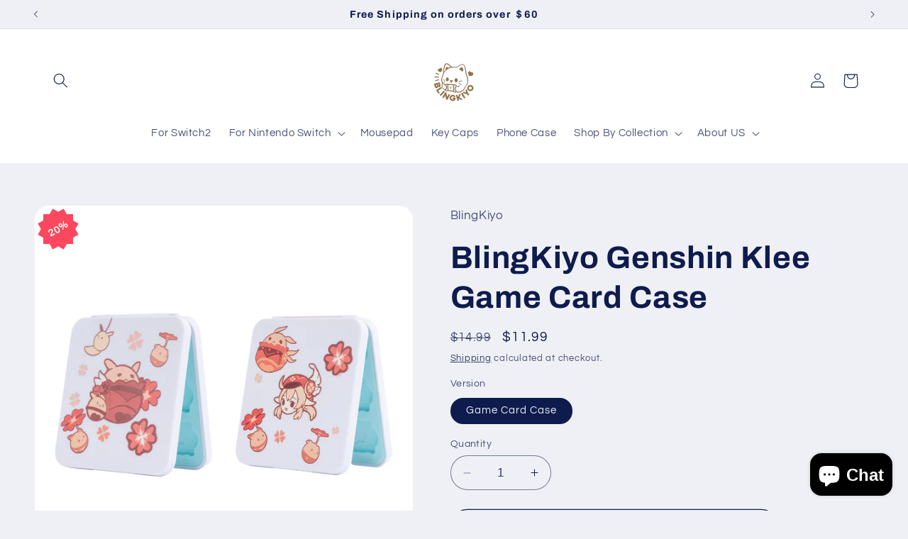

--- FILE ---
content_type: text/html; charset=utf-8
request_url: https://blingkiyo.com/products/blingkiyo-genshin-klee-nintendo-switch-oled-protective-shell-game-card-case
body_size: 49444
content:
<!doctype html>
<html class="no-js" lang="en">
  <head>
    <meta charset="utf-8">
    <meta http-equiv="X-UA-Compatible" content="IE=edge">
    <meta name="viewport" content="width=device-width,initial-scale=1">
    <meta name="theme-color" content="">
    <link rel="canonical" href="https://blingkiyo.com/products/blingkiyo-genshin-klee-nintendo-switch-oled-protective-shell-game-card-case"><link rel="icon" type="image/png" href="//blingkiyo.com/cdn/shop/files/logo_1efbbd18-2a6d-44cb-bb25-35688bc1cd7f.png?crop=center&height=32&v=1699951032&width=32"><link rel="preconnect" href="https://fonts.shopifycdn.com" crossorigin><title>
      BlingKiyo Genshin Klee Game Card Case
</title>

    
      <meta name="description" content="  Card Case 【Large Capacity】This game card storage case can hold 12 game cards and 12 SD cards. Its large capacity can fully meet your storage needs for game cards. 【Easy Carrying】This game card case is only 3.35 x 3.78 inches and weighs only 0.2 pounds, which can be easily grasped with one hand. Very suitable for carr">
    

    

<meta property="og:site_name" content="BlingKiyo">
<meta property="og:url" content="https://blingkiyo.com/products/blingkiyo-genshin-klee-nintendo-switch-oled-protective-shell-game-card-case">
<meta property="og:title" content="BlingKiyo Genshin Klee Game Card Case">
<meta property="og:type" content="product">
<meta property="og:description" content="  Card Case 【Large Capacity】This game card storage case can hold 12 game cards and 12 SD cards. Its large capacity can fully meet your storage needs for game cards. 【Easy Carrying】This game card case is only 3.35 x 3.78 inches and weighs only 0.2 pounds, which can be easily grasped with one hand. Very suitable for carr"><meta property="og:image" content="http://blingkiyo.com/cdn/shop/products/image_cce8c913-34c3-4513-b876-5cc317e5b711.jpg?v=1711549579">
  <meta property="og:image:secure_url" content="https://blingkiyo.com/cdn/shop/products/image_cce8c913-34c3-4513-b876-5cc317e5b711.jpg?v=1711549579">
  <meta property="og:image:width" content="1500">
  <meta property="og:image:height" content="1500"><meta property="og:price:amount" content="11.99">
  <meta property="og:price:currency" content="USD"><meta name="twitter:card" content="summary_large_image">
<meta name="twitter:title" content="BlingKiyo Genshin Klee Game Card Case">
<meta name="twitter:description" content="  Card Case 【Large Capacity】This game card storage case can hold 12 game cards and 12 SD cards. Its large capacity can fully meet your storage needs for game cards. 【Easy Carrying】This game card case is only 3.35 x 3.78 inches and weighs only 0.2 pounds, which can be easily grasped with one hand. Very suitable for carr">


    <script src="//blingkiyo.com/cdn/shop/t/8/assets/constants.js?v=58251544750838685771699945848" defer="defer"></script>
    <script src="//blingkiyo.com/cdn/shop/t/8/assets/pubsub.js?v=158357773527763999511699945848" defer="defer"></script>
    <script src="//blingkiyo.com/cdn/shop/t/8/assets/global.js?v=113367515774722599301699945848" defer="defer"></script><script src="//blingkiyo.com/cdn/shop/t/8/assets/animations.js?v=88693664871331136111699945847" defer="defer"></script><script>window.performance && window.performance.mark && window.performance.mark('shopify.content_for_header.start');</script><meta name="facebook-domain-verification" content="r9lcfcdth3abvo0976gpz5gd9ll598">
<meta name="facebook-domain-verification" content="qt1vdfhn4gwal8ie0xbwi6r1r7b8g7">
<meta name="google-site-verification" content="XYES5fa_1jNYX8mtk47cvmitwYQ6jOqAjfdG1A8jIJE">
<meta id="shopify-digital-wallet" name="shopify-digital-wallet" content="/54935912585/digital_wallets/dialog">
<meta name="shopify-checkout-api-token" content="45fdf296ba925202f1bb129862e03514">
<meta id="in-context-paypal-metadata" data-shop-id="54935912585" data-venmo-supported="false" data-environment="production" data-locale="en_US" data-paypal-v4="true" data-currency="USD">
<link rel="alternate" type="application/json+oembed" href="https://blingkiyo.com/products/blingkiyo-genshin-klee-nintendo-switch-oled-protective-shell-game-card-case.oembed">
<script async="async" src="/checkouts/internal/preloads.js?locale=en-US"></script>
<script id="shopify-features" type="application/json">{"accessToken":"45fdf296ba925202f1bb129862e03514","betas":["rich-media-storefront-analytics"],"domain":"blingkiyo.com","predictiveSearch":true,"shopId":54935912585,"locale":"en"}</script>
<script>var Shopify = Shopify || {};
Shopify.shop = "kikiyowot.myshopify.com";
Shopify.locale = "en";
Shopify.currency = {"active":"USD","rate":"1.0"};
Shopify.country = "US";
Shopify.theme = {"name":"Refresh","id":129488584841,"schema_name":"Refresh","schema_version":"12.0.0","theme_store_id":1567,"role":"main"};
Shopify.theme.handle = "null";
Shopify.theme.style = {"id":null,"handle":null};
Shopify.cdnHost = "blingkiyo.com/cdn";
Shopify.routes = Shopify.routes || {};
Shopify.routes.root = "/";</script>
<script type="module">!function(o){(o.Shopify=o.Shopify||{}).modules=!0}(window);</script>
<script>!function(o){function n(){var o=[];function n(){o.push(Array.prototype.slice.apply(arguments))}return n.q=o,n}var t=o.Shopify=o.Shopify||{};t.loadFeatures=n(),t.autoloadFeatures=n()}(window);</script>
<script id="shop-js-analytics" type="application/json">{"pageType":"product"}</script>
<script defer="defer" async type="module" src="//blingkiyo.com/cdn/shopifycloud/shop-js/modules/v2/client.init-shop-cart-sync_BT-GjEfc.en.esm.js"></script>
<script defer="defer" async type="module" src="//blingkiyo.com/cdn/shopifycloud/shop-js/modules/v2/chunk.common_D58fp_Oc.esm.js"></script>
<script defer="defer" async type="module" src="//blingkiyo.com/cdn/shopifycloud/shop-js/modules/v2/chunk.modal_xMitdFEc.esm.js"></script>
<script type="module">
  await import("//blingkiyo.com/cdn/shopifycloud/shop-js/modules/v2/client.init-shop-cart-sync_BT-GjEfc.en.esm.js");
await import("//blingkiyo.com/cdn/shopifycloud/shop-js/modules/v2/chunk.common_D58fp_Oc.esm.js");
await import("//blingkiyo.com/cdn/shopifycloud/shop-js/modules/v2/chunk.modal_xMitdFEc.esm.js");

  window.Shopify.SignInWithShop?.initShopCartSync?.({"fedCMEnabled":true,"windoidEnabled":true});

</script>
<script>(function() {
  var isLoaded = false;
  function asyncLoad() {
    if (isLoaded) return;
    isLoaded = true;
    var urls = ["https:\/\/instafeed.nfcube.com\/cdn\/aef53fa52167fc2c45744360b2bdc68a.js?shop=kikiyowot.myshopify.com","https:\/\/loox.io\/widget\/zaQN8TY-_o\/loox.1747899851134.js?shop=kikiyowot.myshopify.com"];
    for (var i = 0; i < urls.length; i++) {
      var s = document.createElement('script');
      s.type = 'text/javascript';
      s.async = true;
      s.src = urls[i];
      var x = document.getElementsByTagName('script')[0];
      x.parentNode.insertBefore(s, x);
    }
  };
  if(window.attachEvent) {
    window.attachEvent('onload', asyncLoad);
  } else {
    window.addEventListener('load', asyncLoad, false);
  }
})();</script>
<script id="__st">var __st={"a":54935912585,"offset":28800,"reqid":"8dad7f97-9cfe-4ff8-8bd7-c26fd4b6a045-1769375719","pageurl":"blingkiyo.com\/products\/blingkiyo-genshin-klee-nintendo-switch-oled-protective-shell-game-card-case","u":"01187e752248","p":"product","rtyp":"product","rid":7034001948809};</script>
<script>window.ShopifyPaypalV4VisibilityTracking = true;</script>
<script id="captcha-bootstrap">!function(){'use strict';const t='contact',e='account',n='new_comment',o=[[t,t],['blogs',n],['comments',n],[t,'customer']],c=[[e,'customer_login'],[e,'guest_login'],[e,'recover_customer_password'],[e,'create_customer']],r=t=>t.map((([t,e])=>`form[action*='/${t}']:not([data-nocaptcha='true']) input[name='form_type'][value='${e}']`)).join(','),a=t=>()=>t?[...document.querySelectorAll(t)].map((t=>t.form)):[];function s(){const t=[...o],e=r(t);return a(e)}const i='password',u='form_key',d=['recaptcha-v3-token','g-recaptcha-response','h-captcha-response',i],f=()=>{try{return window.sessionStorage}catch{return}},m='__shopify_v',_=t=>t.elements[u];function p(t,e,n=!1){try{const o=window.sessionStorage,c=JSON.parse(o.getItem(e)),{data:r}=function(t){const{data:e,action:n}=t;return t[m]||n?{data:e,action:n}:{data:t,action:n}}(c);for(const[e,n]of Object.entries(r))t.elements[e]&&(t.elements[e].value=n);n&&o.removeItem(e)}catch(o){console.error('form repopulation failed',{error:o})}}const l='form_type',E='cptcha';function T(t){t.dataset[E]=!0}const w=window,h=w.document,L='Shopify',v='ce_forms',y='captcha';let A=!1;((t,e)=>{const n=(g='f06e6c50-85a8-45c8-87d0-21a2b65856fe',I='https://cdn.shopify.com/shopifycloud/storefront-forms-hcaptcha/ce_storefront_forms_captcha_hcaptcha.v1.5.2.iife.js',D={infoText:'Protected by hCaptcha',privacyText:'Privacy',termsText:'Terms'},(t,e,n)=>{const o=w[L][v],c=o.bindForm;if(c)return c(t,g,e,D).then(n);var r;o.q.push([[t,g,e,D],n]),r=I,A||(h.body.append(Object.assign(h.createElement('script'),{id:'captcha-provider',async:!0,src:r})),A=!0)});var g,I,D;w[L]=w[L]||{},w[L][v]=w[L][v]||{},w[L][v].q=[],w[L][y]=w[L][y]||{},w[L][y].protect=function(t,e){n(t,void 0,e),T(t)},Object.freeze(w[L][y]),function(t,e,n,w,h,L){const[v,y,A,g]=function(t,e,n){const i=e?o:[],u=t?c:[],d=[...i,...u],f=r(d),m=r(i),_=r(d.filter((([t,e])=>n.includes(e))));return[a(f),a(m),a(_),s()]}(w,h,L),I=t=>{const e=t.target;return e instanceof HTMLFormElement?e:e&&e.form},D=t=>v().includes(t);t.addEventListener('submit',(t=>{const e=I(t);if(!e)return;const n=D(e)&&!e.dataset.hcaptchaBound&&!e.dataset.recaptchaBound,o=_(e),c=g().includes(e)&&(!o||!o.value);(n||c)&&t.preventDefault(),c&&!n&&(function(t){try{if(!f())return;!function(t){const e=f();if(!e)return;const n=_(t);if(!n)return;const o=n.value;o&&e.removeItem(o)}(t);const e=Array.from(Array(32),(()=>Math.random().toString(36)[2])).join('');!function(t,e){_(t)||t.append(Object.assign(document.createElement('input'),{type:'hidden',name:u})),t.elements[u].value=e}(t,e),function(t,e){const n=f();if(!n)return;const o=[...t.querySelectorAll(`input[type='${i}']`)].map((({name:t})=>t)),c=[...d,...o],r={};for(const[a,s]of new FormData(t).entries())c.includes(a)||(r[a]=s);n.setItem(e,JSON.stringify({[m]:1,action:t.action,data:r}))}(t,e)}catch(e){console.error('failed to persist form',e)}}(e),e.submit())}));const S=(t,e)=>{t&&!t.dataset[E]&&(n(t,e.some((e=>e===t))),T(t))};for(const o of['focusin','change'])t.addEventListener(o,(t=>{const e=I(t);D(e)&&S(e,y())}));const B=e.get('form_key'),M=e.get(l),P=B&&M;t.addEventListener('DOMContentLoaded',(()=>{const t=y();if(P)for(const e of t)e.elements[l].value===M&&p(e,B);[...new Set([...A(),...v().filter((t=>'true'===t.dataset.shopifyCaptcha))])].forEach((e=>S(e,t)))}))}(h,new URLSearchParams(w.location.search),n,t,e,['guest_login'])})(!0,!0)}();</script>
<script integrity="sha256-4kQ18oKyAcykRKYeNunJcIwy7WH5gtpwJnB7kiuLZ1E=" data-source-attribution="shopify.loadfeatures" defer="defer" src="//blingkiyo.com/cdn/shopifycloud/storefront/assets/storefront/load_feature-a0a9edcb.js" crossorigin="anonymous"></script>
<script data-source-attribution="shopify.dynamic_checkout.dynamic.init">var Shopify=Shopify||{};Shopify.PaymentButton=Shopify.PaymentButton||{isStorefrontPortableWallets:!0,init:function(){window.Shopify.PaymentButton.init=function(){};var t=document.createElement("script");t.src="https://blingkiyo.com/cdn/shopifycloud/portable-wallets/latest/portable-wallets.en.js",t.type="module",document.head.appendChild(t)}};
</script>
<script data-source-attribution="shopify.dynamic_checkout.buyer_consent">
  function portableWalletsHideBuyerConsent(e){var t=document.getElementById("shopify-buyer-consent"),n=document.getElementById("shopify-subscription-policy-button");t&&n&&(t.classList.add("hidden"),t.setAttribute("aria-hidden","true"),n.removeEventListener("click",e))}function portableWalletsShowBuyerConsent(e){var t=document.getElementById("shopify-buyer-consent"),n=document.getElementById("shopify-subscription-policy-button");t&&n&&(t.classList.remove("hidden"),t.removeAttribute("aria-hidden"),n.addEventListener("click",e))}window.Shopify?.PaymentButton&&(window.Shopify.PaymentButton.hideBuyerConsent=portableWalletsHideBuyerConsent,window.Shopify.PaymentButton.showBuyerConsent=portableWalletsShowBuyerConsent);
</script>
<script>
  function portableWalletsCleanup(e){e&&e.src&&console.error("Failed to load portable wallets script "+e.src);var t=document.querySelectorAll("shopify-accelerated-checkout .shopify-payment-button__skeleton, shopify-accelerated-checkout-cart .wallet-cart-button__skeleton"),e=document.getElementById("shopify-buyer-consent");for(let e=0;e<t.length;e++)t[e].remove();e&&e.remove()}function portableWalletsNotLoadedAsModule(e){e instanceof ErrorEvent&&"string"==typeof e.message&&e.message.includes("import.meta")&&"string"==typeof e.filename&&e.filename.includes("portable-wallets")&&(window.removeEventListener("error",portableWalletsNotLoadedAsModule),window.Shopify.PaymentButton.failedToLoad=e,"loading"===document.readyState?document.addEventListener("DOMContentLoaded",window.Shopify.PaymentButton.init):window.Shopify.PaymentButton.init())}window.addEventListener("error",portableWalletsNotLoadedAsModule);
</script>

<script type="module" src="https://blingkiyo.com/cdn/shopifycloud/portable-wallets/latest/portable-wallets.en.js" onError="portableWalletsCleanup(this)" crossorigin="anonymous"></script>
<script nomodule>
  document.addEventListener("DOMContentLoaded", portableWalletsCleanup);
</script>

<link id="shopify-accelerated-checkout-styles" rel="stylesheet" media="screen" href="https://blingkiyo.com/cdn/shopifycloud/portable-wallets/latest/accelerated-checkout-backwards-compat.css" crossorigin="anonymous">
<style id="shopify-accelerated-checkout-cart">
        #shopify-buyer-consent {
  margin-top: 1em;
  display: inline-block;
  width: 100%;
}

#shopify-buyer-consent.hidden {
  display: none;
}

#shopify-subscription-policy-button {
  background: none;
  border: none;
  padding: 0;
  text-decoration: underline;
  font-size: inherit;
  cursor: pointer;
}

#shopify-subscription-policy-button::before {
  box-shadow: none;
}

      </style>
<script id="sections-script" data-sections="header" defer="defer" src="//blingkiyo.com/cdn/shop/t/8/compiled_assets/scripts.js?v=1092"></script>
<script>window.performance && window.performance.mark && window.performance.mark('shopify.content_for_header.end');</script>


    <style data-shopify>
      @font-face {
  font-family: Questrial;
  font-weight: 400;
  font-style: normal;
  font-display: swap;
  src: url("//blingkiyo.com/cdn/fonts/questrial/questrial_n4.66abac5d8209a647b4bf8089b0451928ef144c07.woff2") format("woff2"),
       url("//blingkiyo.com/cdn/fonts/questrial/questrial_n4.e86c53e77682db9bf4b0ee2dd71f214dc16adda4.woff") format("woff");
}

      
      
      
      @font-face {
  font-family: Archivo;
  font-weight: 700;
  font-style: normal;
  font-display: swap;
  src: url("//blingkiyo.com/cdn/fonts/archivo/archivo_n7.651b020b3543640c100112be6f1c1b8e816c7f13.woff2") format("woff2"),
       url("//blingkiyo.com/cdn/fonts/archivo/archivo_n7.7e9106d320e6594976a7dcb57957f3e712e83c96.woff") format("woff");
}


      
        :root,
        .color-background-1 {
          --color-background: 239,240,245;
        
          --gradient-background: #eff0f5;
        

        

        --color-foreground: 14,27,77;
        --color-background-contrast: 161,166,196;
        --color-shadow: 14,27,77;
        --color-button: 71,112,219;
        --color-button-text: 239,240,245;
        --color-secondary-button: 239,240,245;
        --color-secondary-button-text: 14,27,77;
        --color-link: 14,27,77;
        --color-badge-foreground: 14,27,77;
        --color-badge-background: 239,240,245;
        --color-badge-border: 14,27,77;
        --payment-terms-background-color: rgb(239 240 245);
      }
      
        
        .color-background-2 {
          --color-background: 255,255,255;
        
          --gradient-background: #ffffff;
        

        

        --color-foreground: 14,27,77;
        --color-background-contrast: 191,191,191;
        --color-shadow: 14,27,77;
        --color-button: 14,27,77;
        --color-button-text: 255,255,255;
        --color-secondary-button: 255,255,255;
        --color-secondary-button-text: 14,27,77;
        --color-link: 14,27,77;
        --color-badge-foreground: 14,27,77;
        --color-badge-background: 255,255,255;
        --color-badge-border: 14,27,77;
        --payment-terms-background-color: rgb(255 255 255);
      }
      
        
        .color-inverse {
          --color-background: 14,27,77;
        
          --gradient-background: #0e1b4d;
        

        

        --color-foreground: 255,255,255;
        --color-background-contrast: 18,35,99;
        --color-shadow: 14,27,77;
        --color-button: 255,255,255;
        --color-button-text: 14,27,77;
        --color-secondary-button: 14,27,77;
        --color-secondary-button-text: 255,255,255;
        --color-link: 255,255,255;
        --color-badge-foreground: 255,255,255;
        --color-badge-background: 14,27,77;
        --color-badge-border: 255,255,255;
        --payment-terms-background-color: rgb(14 27 77);
      }
      
        
        .color-accent-1 {
          --color-background: 71,112,219;
        
          --gradient-background: #4770db;
        

        

        --color-foreground: 255,255,255;
        --color-background-contrast: 27,57,136;
        --color-shadow: 14,27,77;
        --color-button: 255,255,255;
        --color-button-text: 71,112,219;
        --color-secondary-button: 71,112,219;
        --color-secondary-button-text: 255,255,255;
        --color-link: 255,255,255;
        --color-badge-foreground: 255,255,255;
        --color-badge-background: 71,112,219;
        --color-badge-border: 255,255,255;
        --payment-terms-background-color: rgb(71 112 219);
      }
      
        
        .color-accent-2 {
          --color-background: 227,36,2;
        
          --gradient-background: #e32402;
        

        

        --color-foreground: 255,255,255;
        --color-background-contrast: 101,16,1;
        --color-shadow: 14,27,77;
        --color-button: 255,255,255;
        --color-button-text: 227,36,2;
        --color-secondary-button: 227,36,2;
        --color-secondary-button-text: 255,255,255;
        --color-link: 255,255,255;
        --color-badge-foreground: 255,255,255;
        --color-badge-background: 227,36,2;
        --color-badge-border: 255,255,255;
        --payment-terms-background-color: rgb(227 36 2);
      }
      

      body, .color-background-1, .color-background-2, .color-inverse, .color-accent-1, .color-accent-2 {
        color: rgba(var(--color-foreground), 0.75);
        background-color: rgb(var(--color-background));
      }

      :root {
        --font-body-family: Questrial, sans-serif;
        --font-body-style: normal;
        --font-body-weight: 400;
        --font-body-weight-bold: 700;

        --font-heading-family: Archivo, sans-serif;
        --font-heading-style: normal;
        --font-heading-weight: 700;

        --font-body-scale: 1.05;
        --font-heading-scale: 1.0476190476190477;

        --media-padding: px;
        --media-border-opacity: 0.1;
        --media-border-width: 0px;
        --media-radius: 20px;
        --media-shadow-opacity: 0.0;
        --media-shadow-horizontal-offset: 0px;
        --media-shadow-vertical-offset: 4px;
        --media-shadow-blur-radius: 5px;
        --media-shadow-visible: 0;

        --page-width: 120rem;
        --page-width-margin: 0rem;

        --product-card-image-padding: 1.6rem;
        --product-card-corner-radius: 1.8rem;
        --product-card-text-alignment: left;
        --product-card-border-width: 0.1rem;
        --product-card-border-opacity: 1.0;
        --product-card-shadow-opacity: 0.0;
        --product-card-shadow-visible: 0;
        --product-card-shadow-horizontal-offset: 0.0rem;
        --product-card-shadow-vertical-offset: 0.4rem;
        --product-card-shadow-blur-radius: 0.5rem;

        --collection-card-image-padding: 1.6rem;
        --collection-card-corner-radius: 1.8rem;
        --collection-card-text-alignment: left;
        --collection-card-border-width: 0.1rem;
        --collection-card-border-opacity: 1.0;
        --collection-card-shadow-opacity: 0.0;
        --collection-card-shadow-visible: 0;
        --collection-card-shadow-horizontal-offset: 0.0rem;
        --collection-card-shadow-vertical-offset: 0.4rem;
        --collection-card-shadow-blur-radius: 0.5rem;

        --blog-card-image-padding: 1.6rem;
        --blog-card-corner-radius: 1.8rem;
        --blog-card-text-alignment: left;
        --blog-card-border-width: 0.1rem;
        --blog-card-border-opacity: 1.0;
        --blog-card-shadow-opacity: 0.0;
        --blog-card-shadow-visible: 0;
        --blog-card-shadow-horizontal-offset: 0.0rem;
        --blog-card-shadow-vertical-offset: 0.4rem;
        --blog-card-shadow-blur-radius: 0.5rem;

        --badge-corner-radius: 0.0rem;

        --popup-border-width: 1px;
        --popup-border-opacity: 0.1;
        --popup-corner-radius: 18px;
        --popup-shadow-opacity: 0.0;
        --popup-shadow-horizontal-offset: 0px;
        --popup-shadow-vertical-offset: 4px;
        --popup-shadow-blur-radius: 5px;

        --drawer-border-width: 0px;
        --drawer-border-opacity: 0.1;
        --drawer-shadow-opacity: 0.0;
        --drawer-shadow-horizontal-offset: 0px;
        --drawer-shadow-vertical-offset: 4px;
        --drawer-shadow-blur-radius: 5px;

        --spacing-sections-desktop: 0px;
        --spacing-sections-mobile: 0px;

        --grid-desktop-vertical-spacing: 28px;
        --grid-desktop-horizontal-spacing: 28px;
        --grid-mobile-vertical-spacing: 14px;
        --grid-mobile-horizontal-spacing: 14px;

        --text-boxes-border-opacity: 0.1;
        --text-boxes-border-width: 0px;
        --text-boxes-radius: 20px;
        --text-boxes-shadow-opacity: 0.0;
        --text-boxes-shadow-visible: 0;
        --text-boxes-shadow-horizontal-offset: 0px;
        --text-boxes-shadow-vertical-offset: 4px;
        --text-boxes-shadow-blur-radius: 5px;

        --buttons-radius: 40px;
        --buttons-radius-outset: 41px;
        --buttons-border-width: 1px;
        --buttons-border-opacity: 1.0;
        --buttons-shadow-opacity: 0.0;
        --buttons-shadow-visible: 0;
        --buttons-shadow-horizontal-offset: 0px;
        --buttons-shadow-vertical-offset: 4px;
        --buttons-shadow-blur-radius: 5px;
        --buttons-border-offset: 0.3px;

        --inputs-radius: 26px;
        --inputs-border-width: 1px;
        --inputs-border-opacity: 0.55;
        --inputs-shadow-opacity: 0.0;
        --inputs-shadow-horizontal-offset: 0px;
        --inputs-margin-offset: 0px;
        --inputs-shadow-vertical-offset: 2px;
        --inputs-shadow-blur-radius: 5px;
        --inputs-radius-outset: 27px;

        --variant-pills-radius: 40px;
        --variant-pills-border-width: 1px;
        --variant-pills-border-opacity: 0.55;
        --variant-pills-shadow-opacity: 0.0;
        --variant-pills-shadow-horizontal-offset: 0px;
        --variant-pills-shadow-vertical-offset: 4px;
        --variant-pills-shadow-blur-radius: 5px;
      }

      *,
      *::before,
      *::after {
        box-sizing: inherit;
      }

      html {
        box-sizing: border-box;
        font-size: calc(var(--font-body-scale) * 62.5%);
        height: 100%;
      }

      body {
        display: grid;
        grid-template-rows: auto auto 1fr auto;
        grid-template-columns: 100%;
        min-height: 100%;
        margin: 0;
        font-size: 1.5rem;
        letter-spacing: 0.06rem;
        line-height: calc(1 + 0.8 / var(--font-body-scale));
        font-family: var(--font-body-family);
        font-style: var(--font-body-style);
        font-weight: var(--font-body-weight);
      }

      @media screen and (min-width: 750px) {
        body {
          font-size: 1.6rem;
        }
      }
    </style>

    <link href="//blingkiyo.com/cdn/shop/t/8/assets/base.css?v=127867003511637661291699945847" rel="stylesheet" type="text/css" media="all" />
<link rel="preload" as="font" href="//blingkiyo.com/cdn/fonts/questrial/questrial_n4.66abac5d8209a647b4bf8089b0451928ef144c07.woff2" type="font/woff2" crossorigin><link rel="preload" as="font" href="//blingkiyo.com/cdn/fonts/archivo/archivo_n7.651b020b3543640c100112be6f1c1b8e816c7f13.woff2" type="font/woff2" crossorigin><link href="//blingkiyo.com/cdn/shop/t/8/assets/component-localization-form.css?v=143319823105703127341699945847" rel="stylesheet" type="text/css" media="all" />
      <script src="//blingkiyo.com/cdn/shop/t/8/assets/localization-form.js?v=161644695336821385561699945848" defer="defer"></script><link
        rel="stylesheet"
        href="//blingkiyo.com/cdn/shop/t/8/assets/component-predictive-search.css?v=118923337488134913561699945848"
        media="print"
        onload="this.media='all'"
      ><script>
      document.documentElement.className = document.documentElement.className.replace('no-js', 'js');
      if (Shopify.designMode) {
        document.documentElement.classList.add('shopify-design-mode');
      }
    </script>
   <!-- Google Webmaster Tools Site Verification -->
<meta name="google-site-verification" content="XYES5fa_1jNYX8mtk47cvmitwYQ6jOqAjfdG1A8jIJE" />


<!-- BEGIN app block: shopify://apps/sales-discounts/blocks/sale-labels/29205fb1-2e68-4d81-a905-d828a51c8413 --><style>#Product-Slider>div+div .hc-sale-tag,.Product__Gallery--stack .Product__SlideItem+.Product__SlideItem .hc-sale-tag,.\#product-card-badge.\@type\:sale,.badge--on-sale,.badge--onsale,.badge.color-sale,.badge.onsale,.flag.sale,.grid-product__on-sale,.grid-product__tag--sale,.hc-sale-tag+.ProductItem__Wrapper .ProductItem__Label,.hc-sale-tag+.badge__container,.hc-sale-tag+.card__inner .badge,.hc-sale-tag+.card__inner+.card__content .card__badge,.hc-sale-tag+link+.card-wrapper .card__badge,.hc-sale-tag+.card__wrapper .card__badge,.hc-sale-tag+.image-wrapper .product-item__badge,.hc-sale-tag+.product--labels,.hc-sale-tag+.product-item__image-wrapper .product-item__label-list,.hc-sale-tag+a .label,.hc-sale-tag+img+.product-item__meta+.product-item__badge,.label .overlay-sale,.lbl.on-sale,.media-column+.media-column .hc-sale-tag,.price__badge-sale,.product-badge--sale,.product-badge__sale,.product-card__label--sale,.product-item__badge--sale,.product-label--on-sale,.product-label--sale,.product-label.sale,.product__badge--sale,.product__badge__item--sale,.product__media-icon,.productitem__badge--sale,.sale-badge,.sale-box,.sale-item.icn,.sale-sticker,.sale_banner,.theme-img+.theme-img .hc-sale-tag,.hc-sale-tag+a+.badge,.hc-sale-tag+div .badge{display:none!important}.facets__display{z-index:3!important}.indiv-product .hc-sale-tag,.product-item--with-hover-swatches .hc-sale-tag,.product-recommendations .hc-sale-tag{z-index:3}#Product-Slider .hc-sale-tag{z-index:6}.product-holder .hc-sale-tag{z-index:9}.apply-gallery-animation .hc-product-page{z-index:10}.product-card.relative.flex.flex-col .hc-sale-tag{z-index:21}@media only screen and (min-width:750px){.product-gallery-item+.product-gallery-item .hc-sale-tag,.product__slide+.product__slide .hc-sale-tag,.yv-product-slider-item+.yv-product-slider-item .hc-sale-tag{display:none!important}}@media (min-width:960px){.product__media-item+.product__media-item .hc-sale-tag,.splide__slide+.splide__slide .hc-sale-tag{display:none!important}}
</style>
<script>
  let hcSaleLabelSettings = {
    domain: "kikiyowot.myshopify.com",
    variants: [{"id":40810113204361,"title":"Game Card Case","option1":"Game Card Case","option2":null,"option3":null,"sku":"klee-3","requires_shipping":true,"taxable":true,"featured_image":{"id":30323103269001,"product_id":7034001948809,"position":3,"created_at":"2022-09-29T00:21:12+08:00","updated_at":"2022-09-29T00:21:13+08:00","alt":null,"width":1500,"height":1500,"src":"\/\/blingkiyo.com\/cdn\/shop\/products\/image_6dcedca1-2cb2-4260-a9a3-0fec7f602506.jpg?v=1664382073","variant_ids":[40810113204361]},"available":true,"name":"BlingKiyo Genshin Klee Game Card Case - Game Card Case","public_title":"Game Card Case","options":["Game Card Case"],"price":1199,"weight":200,"compare_at_price":1499,"inventory_management":"shopify","barcode":"","featured_media":{"alt":null,"id":22656582320265,"position":3,"preview_image":{"aspect_ratio":1.0,"height":1500,"width":1500,"src":"\/\/blingkiyo.com\/cdn\/shop\/products\/image_6dcedca1-2cb2-4260-a9a3-0fec7f602506.jpg?v=1664382073"}},"requires_selling_plan":false,"selling_plan_allocations":[]}],
    selectedVariant: {"id":40810113204361,"title":"Game Card Case","option1":"Game Card Case","option2":null,"option3":null,"sku":"klee-3","requires_shipping":true,"taxable":true,"featured_image":{"id":30323103269001,"product_id":7034001948809,"position":3,"created_at":"2022-09-29T00:21:12+08:00","updated_at":"2022-09-29T00:21:13+08:00","alt":null,"width":1500,"height":1500,"src":"\/\/blingkiyo.com\/cdn\/shop\/products\/image_6dcedca1-2cb2-4260-a9a3-0fec7f602506.jpg?v=1664382073","variant_ids":[40810113204361]},"available":true,"name":"BlingKiyo Genshin Klee Game Card Case - Game Card Case","public_title":"Game Card Case","options":["Game Card Case"],"price":1199,"weight":200,"compare_at_price":1499,"inventory_management":"shopify","barcode":"","featured_media":{"alt":null,"id":22656582320265,"position":3,"preview_image":{"aspect_ratio":1.0,"height":1500,"width":1500,"src":"\/\/blingkiyo.com\/cdn\/shop\/products\/image_6dcedca1-2cb2-4260-a9a3-0fec7f602506.jpg?v=1664382073"}},"requires_selling_plan":false,"selling_plan_allocations":[]},
    productPageImages: ["\/\/blingkiyo.com\/cdn\/shop\/products\/image_cce8c913-34c3-4513-b876-5cc317e5b711.jpg?v=1711549579","\/\/blingkiyo.com\/cdn\/shop\/products\/image_de168083-a41b-4f66-95c6-78ff5c7b19b2.jpg?v=1711549579","\/\/blingkiyo.com\/cdn\/shop\/products\/image_6dcedca1-2cb2-4260-a9a3-0fec7f602506.jpg?v=1664382073","\/\/blingkiyo.com\/cdn\/shop\/products\/image_e0d5e51e-cf6d-4e6f-a65b-e209f8bca898.jpg?v=1664382226","\/\/blingkiyo.com\/cdn\/shop\/products\/image_093c0b13-b70f-44b3-ac0b-24fcd7121afe.jpg?v=1664382236"],
    
  }
</script>
<style>.hc-sale-tag{z-index:2;position:absolute!important;top:12px;left:12px;display:inline-block;background:#fb485e;color:#ffffff;height:42px;width:42px;text-align:center;vertical-align:middle;font-weight:700;font-size:14px;line-height:42px;-webkit-transform:rotate(-30deg);transform:rotate(-30deg)}.hc-sale-tag:after,.hc-sale-tag:before{content:"";position:absolute;background:inherit;height:inherit;width:inherit;top:0;left:0;z-index:-1;-webkit-transform:rotate(30deg);transform:rotate(30deg)}.hc-sale-tag:after{-webkit-transform:rotate(-30deg);transform:rotate(-30deg)}@media screen and (max-width: 680px){.hc-sale-tag{width:32px;height:32px;line-height:32px;font-size:12px;top:6px;left:6px;}}.hc-sale-tag{background:#fb485e;color:#ffffff;}</style><script>document.addEventListener("DOMContentLoaded",function(){"undefined"!=typeof hcVariants&&function(e){function t(e,t,a){return function(){if(a)return t.apply(this,arguments),e.apply(this,arguments);var n=e.apply(this,arguments);return t.apply(this,arguments),n}}var a=null;function n(){var t=window.location.search.replace(/.*variant=(\d+).*/,"$1");t&&t!=a&&(a=t,e(t))}window.history.pushState=t(history.pushState,n),window.history.replaceState=t(history.replaceState,n),window.addEventListener("popstate",n)}(function(e){let t=null;for(var a=0;a<hcVariants.length;a++)if(hcVariants[a].id==e){t=hcVariants[a];var n=document.querySelectorAll(".hc-product-page.hc-sale-tag");if(t.compare_at_price&&t.compare_at_price>t.price){var r=100*(t.compare_at_price-t.price)/t.compare_at_price;if(null!=r)for(a=0;a<n.length;a++)n[a].childNodes[0].textContent=r.toFixed(0)+"%",n[a].style.display="block";else for(a=0;a<n.length;a++)n[a].style.display="none"}else for(a=0;a<n.length;a++)n[a].style.display="none";break}})});</script> 


<!-- END app block --><!-- BEGIN app block: shopify://apps/smart-seo/blocks/smartseo/7b0a6064-ca2e-4392-9a1d-8c43c942357b --><meta name="smart-seo-integrated" content="true" /><!-- metatagsSavedToSEOFields: true --><!-- BEGIN app snippet: smartseo.custom.schemas.jsonld --><!-- END app snippet --><!-- END app block --><!-- BEGIN app block: shopify://apps/sales-discounts/blocks/countdown/29205fb1-2e68-4d81-a905-d828a51c8413 --><script id="hc_product_countdown_dates" data-p_id="7034001948809" type="application/json">{}</script>

            <script>
            let hcCountdownSettings = {
                hp_cd_html: '<div class="hc_cd at_top" data-deadline="2025-06-12T07:00:00+00:00" data-end-action="0" data-flip="0" id="hc_cd_9836"><div><p class="hc_cd_heading h2">Summer Sale ends in:</p><p class="hc_cd_subheading"></p></div><div class="hc_cd-timer timer_1"><span class="hc_cd_timernum hc_cd_days">00</span> <span class="hc_cd_timernum">:</span> <span class="hc_cd_timernum hc_cd_hours">00</span> <span class="hc_cd_timernum">:</span> <span class="hc_cd_timernum hc_cd_minutes">00</span> <span class="hc_cd_timernum">:</span> <span class="hc_cd_timernum hc_cd_seconds">00</span><div class="hc_cd_timerlabel hc_cd_label_days">Days</div><div class="hc_cd_timerlabel hc_cd_label_hours">Hours</div><div class="hc_cd_timerlabel hc_cd_label_minutes">Mins</div><div class="hc_cd_timerlabel last hc_cd_label_seconds">Secs</div></div><a class="hc_cd_button" href="None" style="display:none">Shop now</a></div>',
                hp_cd_display_on: 0, 
                hp_cd_call_to_action: 0,
                hp_cd_sticky: 0,
                hp_cd_position: 0,
                hp_cd_link: "None",
                p_cd_html: '',
                pp_selector: "form[action*='/cart/add'] button[type='submit']",
                pp_position: 0,
                pp_use_campaign_dates: 0,
                pp_valid_till: ''
            }
            </script>
            <style>#hc_cd_9836 .hc_cd_timernum{ color: #eefaff; font-size: 22px; } #hc_cd_9836 .hc_cd_timerlabel{ color: #85868b; font-size: 10px; } #hc_cd_9836 .hc_cd_heading{ font-size: 18px; color: #a0e2fd; } #hc_cd_9836 .hc_cd_subheading{ font-size: 14px; color: #171900; } #hc_cd_9836 .hc_cd_button{ background-color: #333; color: #FFFFFF; font-size: 14px; border-radius: 4px; } #hc_cd_9836 .hc_cd_button:hover{ color: #FFFFFF; } #hc_cd_9836{ border-color: #f5d817; border-width: 0px; background: #000306; } #hc_cd_9836 { --timer-background-color: #eee; } </style>
         
<!-- END app block --><!-- BEGIN app block: shopify://apps/uppush-email-web-push/blocks/push-notification/89fcbaff-b715-4dc6-a755-6fdb7b790bee --><script
  defer
  async
  type="module"
  type="text/javascript"
>
  window.uppushExtVer = '1.37'
  console.log('Uppush launching...', window.uppushExtVer)

  window.uppushResource = 'https://cdn.shopify.com/extensions/019bda96-fa8d-7a08-a7e2-7c267c1e3cfd/uppush-401/assets/uppush-notification.min.js'
  window.uppushAppCore = 'https://cdn.shopify.com/extensions/019bda96-fa8d-7a08-a7e2-7c267c1e3cfd/uppush-401/assets/push-app.js'
  window.uppushMessagingCore = 'https://cdn.shopify.com/extensions/019bda96-fa8d-7a08-a7e2-7c267c1e3cfd/uppush-401/assets/push-messaging.js'
  window.uppushExtension = {"automation":{"Abandoned cart recovery":true,"Back in stock":false,"Browse abandonment":false,"Price drop":false,"Shipping notifications":false},"browseAbandonedAutomation":{"_id":"69085a2ae0cf03bf8fb811fd","status":false,"type":"Browse abandonment","items":[{"status":true,"defer":"20 minutes","_id":"69085a2ae0cf03bf8fb811fe"},{"status":true,"defer":"2 hours","_id":"69085a2ae0cf03bf8fb811ff"},{"status":true,"defer":"1 day","_id":"69085a2ae0cf03bf8fb81200"}],"minViewProductTime":15},"browseAbandonmentEmailTemplates":[{"_id":"69085a2ae0cf03bf8fb8121b","status":true,"defer":"30 minutes"},{"_id":"69085a2ae0cf03bf8fb8121c","status":true,"defer":"2 hours"},{"_id":"69085a2ae0cf03bf8fb8121d","status":true,"defer":"2 days"}],"popup":{"_id":"69085b41e0cf03bf8fb812e3","published":true,"name":"Email popup with hero banner","deferRule":{"option":"Show with a timer","desktopDeferTimer":3,"mobileDeferTimer":3,"desktopDeferScroll":40,"mobileDeferScroll":20},"pageRule":{"option":"Show on any pages","type":"Match any","items":[{"condition":"Is equal to","value":"https:\/\/blingkiyo.com\/"}]},"locationRule":{"option":"Show in any location","includes":[],"excludes":[]},"frequencyRule":{"option":"Limit frequency","limitValue":1,"limitUnit":"Day","deferValue":2,"deferUnit":"Minute"},"primaryButton":{"enabled":true,"action":"Submit form","title":{"en":"Claim discount"},"redirectUrl":"","isTargetBlank":true},"secondaryButton":{"enabled":true,"action":"Close popup","title":{"en":"No, thanks"},"redirectUrl":"","isTargetBlank":true},"emailSetting":{"enabled":true,"required":false,"placeholder":{"en":"Email address"}},"nameSetting":{"enabled":false,"option":"Both first name and last name","layout":"Vertical","firstNamePlaceholder":{"en":"First name"},"firstNameRequired":true,"lastNamePlaceholder":{"en":"Last name"},"lastNameRequired":true},"phoneSetting":{"enabled":false,"required":true,"default":"us","placeholder":{"en":"Phone number"}},"gdprSetting":{"enabled":false,"content":{"en":"I agree to receive marketing emails"}},"tcpaSetting":{"enabled":false,"content":{"en":"By signing up, you agree to receive recurring automated marketing messages at the phone number provided. Consent is not a condition of purchase. Reply STOP to unsubscribe. Msg frequency varies. Msg \u0026 data rates may apply. View Privacy Policy \u0026 Terms."}},"title":{"en":"Get 10% off your order"},"message":{"en":"Register now to unlock your immediate discount and get updates on our new products and exclusive promotion."},"subscribedTitle":{"en":"Thank you for subscribing!"},"subscribedMessage":{"en":"Your information has been successfully registered. We will keep you updated on the latest promotions."},"subscribedButton":{"enabled":true,"action":"Close popup","title":{"en":"Shop now"},"redirectUrl":"","isTargetBlank":true},"footer":{"en":"You are subscribing to receive communication via email and can opt out at any time."},"firstNameError":{"en":"Please enter a valid first name"},"lastNameError":{"en":"Please enter a valid last name"},"emailError":{"en":"Please enter a valid email address"},"birthdayError":{"en":"Please enter a valid birthday"},"phoneError":{"en":"Please enter a valid phone number"},"policyError":{"en":"Please agree to the privacy policy"},"alreadySubscribedError":{"en":"Your email is already subscribed"},"logo":{"enabled":true,"size":20,"url":""},"rounded":"Full","size":"Medium","alignment":"Center","layout":"Left","triggerButton":{"option":"Don't show","iconType":"Bell","backgroundColor":"#3b82f6","color":"#ffffff","title":{"en":"Get promotion"},"position":"Center-Right"},"iosGuide":{"enabled":false,"title":{"en":"Never miss a sale 🛍️"},"message":{"en":"Get notified about offers, new products, discounts...by adding our website to your home screen. Click {shareIcon} icon and tap \"Add to Home Screen\""},"buttonTitle":{"en":"Detail"}},"grantPermissionGuide":{"enabled":false,"title":{"en":"Never miss a sale 🛍️"},"message":{"en":"Subscribe to get updates on our new products and exclusive promotions"},"blockTitle":{"en":"Your browser has blocked Push Notifications!"},"blockMessage":{"en":"Change your setting to allow to receive to receive updates on promotions and discounts from us. Always secure and no spam notifications."}},"customCss":"\/* Add your custom CSS here *\/\r\n","mainBackgroundColor":"#ffffff","headingColor":"#030712","messageColor":"#6b7280","inputColor":"#1e293b","consentColor":"#71717a","footerColor":"#71717a","errorColor":"#ef4444","primaryButtonBackgroundColor":"#020617","primaryButtonTextColor":"#ffffff","secondaryButtonTextColor":"#ef4444","banner":{"url":"https:\/\/cdn.shopify.com\/s\/files\/1\/0549\/3591\/2585\/files\/a8485371e37aa6f49bed94a2799a118db24cc3620deda078eb39184720c28bb11768015869629.png?v=1768015873","path":null},"desktopPosition":"Top-Center","mobilePosition":"Top","onlyWebPush":false,"customizeWebPushPopup":true,"views":12179,"type":"Opt-in form","birthdaySetting":{"enabled":false,"required":false,"placeholder":{"en":"Birthday"}},"visibility":"All devices","spinWheelFontSize":12,"rewards":[],"metafields":[],"discount":{"option":"Automatically generated","type":"Percentage","amount":10,"discountCode":"","expire":true,"expiresInDays":7,"combineWithProductDiscount":false,"combineWithShippingDiscount":false,"combineWithOrderDiscount":false,"isIndividualDiscount":false,"collections":[],"excludedCollections":[],"products":[],"excludedProducts":[]},"tags":["uppush"],"clickOutsideToClose":true,"exitIntentOnlyForAbandonedCart":false,"exitIntentToOpen":false,"hasWebPush":true,"hasEmailSms":true,"migrated":true},"isOlder1":false,"plan":"Free","pwa":{"appColor":"#01B14F","enabled":true},"appName":"BlingKiyo","brandingRemoved":false}
  window.jockeyUppushCustomExtension = 
  
  window.pushupCustomer = {
    email: '',
    phone: '',
    firstName: '',
    lastName: '',
    name: '',
    tags: null,
    id: '',
    address: null
  }
  window.pushupProduct = {"id":7034001948809,"title":"BlingKiyo Genshin Klee Game Card Case","handle":"blingkiyo-genshin-klee-nintendo-switch-oled-protective-shell-game-card-case","description":"\u003cp\u003e \u003c\/p\u003e\n\u003cp data-mce-fragment=\"1\"\u003e\u003cstrong data-mce-fragment=\"1\"\u003eCard Case\u003c\/strong\u003e\u003c\/p\u003e\n\u003cul data-mce-fragment=\"1\"\u003e\n\u003cli data-mce-fragment=\"1\"\u003e\u003cspan class=\"a-list-item\" data-mce-fragment=\"1\"\u003e【Large Capacity】This game card storage case can hold 12 game cards and 12 SD cards. Its large capacity can fully meet your storage needs for game cards.\u003c\/span\u003e\u003c\/li\u003e\n\u003cli data-mce-fragment=\"1\"\u003e\u003cspan class=\"a-list-item\" data-mce-fragment=\"1\"\u003e【Easy Carrying】This game card case is only 3.35 x 3.78 inches and weighs only 0.2 pounds, which can be easily grasped with one hand. Very suitable for carrying when traveling.\u003c\/span\u003e\u003c\/li\u003e\n\u003c\/ul\u003e","published_at":"2022-09-24T15:27:06+08:00","created_at":"2022-09-24T15:27:04+08:00","vendor":"BlingKiyo","type":"OLED","tags":[],"price":1199,"price_min":1199,"price_max":1199,"available":true,"price_varies":false,"compare_at_price":1499,"compare_at_price_min":1499,"compare_at_price_max":1499,"compare_at_price_varies":false,"variants":[{"id":40810113204361,"title":"Game Card Case","option1":"Game Card Case","option2":null,"option3":null,"sku":"klee-3","requires_shipping":true,"taxable":true,"featured_image":{"id":30323103269001,"product_id":7034001948809,"position":3,"created_at":"2022-09-29T00:21:12+08:00","updated_at":"2022-09-29T00:21:13+08:00","alt":null,"width":1500,"height":1500,"src":"\/\/blingkiyo.com\/cdn\/shop\/products\/image_6dcedca1-2cb2-4260-a9a3-0fec7f602506.jpg?v=1664382073","variant_ids":[40810113204361]},"available":true,"name":"BlingKiyo Genshin Klee Game Card Case - Game Card Case","public_title":"Game Card Case","options":["Game Card Case"],"price":1199,"weight":200,"compare_at_price":1499,"inventory_management":"shopify","barcode":"","featured_media":{"alt":null,"id":22656582320265,"position":3,"preview_image":{"aspect_ratio":1.0,"height":1500,"width":1500,"src":"\/\/blingkiyo.com\/cdn\/shop\/products\/image_6dcedca1-2cb2-4260-a9a3-0fec7f602506.jpg?v=1664382073"}},"requires_selling_plan":false,"selling_plan_allocations":[]}],"images":["\/\/blingkiyo.com\/cdn\/shop\/products\/image_cce8c913-34c3-4513-b876-5cc317e5b711.jpg?v=1711549579","\/\/blingkiyo.com\/cdn\/shop\/products\/image_de168083-a41b-4f66-95c6-78ff5c7b19b2.jpg?v=1711549579","\/\/blingkiyo.com\/cdn\/shop\/products\/image_6dcedca1-2cb2-4260-a9a3-0fec7f602506.jpg?v=1664382073","\/\/blingkiyo.com\/cdn\/shop\/products\/image_e0d5e51e-cf6d-4e6f-a65b-e209f8bca898.jpg?v=1664382226","\/\/blingkiyo.com\/cdn\/shop\/products\/image_093c0b13-b70f-44b3-ac0b-24fcd7121afe.jpg?v=1664382236"],"featured_image":"\/\/blingkiyo.com\/cdn\/shop\/products\/image_cce8c913-34c3-4513-b876-5cc317e5b711.jpg?v=1711549579","options":["Version"],"media":[{"alt":null,"id":22656581632137,"position":1,"preview_image":{"aspect_ratio":1.0,"height":1500,"width":1500,"src":"\/\/blingkiyo.com\/cdn\/shop\/products\/image_cce8c913-34c3-4513-b876-5cc317e5b711.jpg?v=1711549579"},"aspect_ratio":1.0,"height":1500,"media_type":"image","src":"\/\/blingkiyo.com\/cdn\/shop\/products\/image_cce8c913-34c3-4513-b876-5cc317e5b711.jpg?v=1711549579","width":1500},{"alt":null,"id":22656580911241,"position":2,"preview_image":{"aspect_ratio":1.0,"height":1500,"width":1500,"src":"\/\/blingkiyo.com\/cdn\/shop\/products\/image_de168083-a41b-4f66-95c6-78ff5c7b19b2.jpg?v=1711549579"},"aspect_ratio":1.0,"height":1500,"media_type":"image","src":"\/\/blingkiyo.com\/cdn\/shop\/products\/image_de168083-a41b-4f66-95c6-78ff5c7b19b2.jpg?v=1711549579","width":1500},{"alt":null,"id":22656582320265,"position":3,"preview_image":{"aspect_ratio":1.0,"height":1500,"width":1500,"src":"\/\/blingkiyo.com\/cdn\/shop\/products\/image_6dcedca1-2cb2-4260-a9a3-0fec7f602506.jpg?v=1664382073"},"aspect_ratio":1.0,"height":1500,"media_type":"image","src":"\/\/blingkiyo.com\/cdn\/shop\/products\/image_6dcedca1-2cb2-4260-a9a3-0fec7f602506.jpg?v=1664382073","width":1500},{"alt":null,"id":22656600211593,"position":4,"preview_image":{"aspect_ratio":1.0,"height":1500,"width":1500,"src":"\/\/blingkiyo.com\/cdn\/shop\/products\/image_e0d5e51e-cf6d-4e6f-a65b-e209f8bca898.jpg?v=1664382226"},"aspect_ratio":1.0,"height":1500,"media_type":"image","src":"\/\/blingkiyo.com\/cdn\/shop\/products\/image_e0d5e51e-cf6d-4e6f-a65b-e209f8bca898.jpg?v=1664382226","width":1500},{"alt":null,"id":22656603488393,"position":5,"preview_image":{"aspect_ratio":1.0,"height":1500,"width":1500,"src":"\/\/blingkiyo.com\/cdn\/shop\/products\/image_093c0b13-b70f-44b3-ac0b-24fcd7121afe.jpg?v=1664382236"},"aspect_ratio":1.0,"height":1500,"media_type":"image","src":"\/\/blingkiyo.com\/cdn\/shop\/products\/image_093c0b13-b70f-44b3-ac0b-24fcd7121afe.jpg?v=1664382236","width":1500}],"requires_selling_plan":false,"selling_plan_groups":[],"content":"\u003cp\u003e \u003c\/p\u003e\n\u003cp data-mce-fragment=\"1\"\u003e\u003cstrong data-mce-fragment=\"1\"\u003eCard Case\u003c\/strong\u003e\u003c\/p\u003e\n\u003cul data-mce-fragment=\"1\"\u003e\n\u003cli data-mce-fragment=\"1\"\u003e\u003cspan class=\"a-list-item\" data-mce-fragment=\"1\"\u003e【Large Capacity】This game card storage case can hold 12 game cards and 12 SD cards. Its large capacity can fully meet your storage needs for game cards.\u003c\/span\u003e\u003c\/li\u003e\n\u003cli data-mce-fragment=\"1\"\u003e\u003cspan class=\"a-list-item\" data-mce-fragment=\"1\"\u003e【Easy Carrying】This game card case is only 3.35 x 3.78 inches and weighs only 0.2 pounds, which can be easily grasped with one hand. Very suitable for carrying when traveling.\u003c\/span\u003e\u003c\/li\u003e\n\u003c\/ul\u003e"}
  if (pushupProduct) {
    pushupProduct.variants = []
    
      let priceNumber
      
        pushupProduct.variants.push({
          ...{"id":40810113204361,"title":"Game Card Case","option1":"Game Card Case","option2":null,"option3":null,"sku":"klee-3","requires_shipping":true,"taxable":true,"featured_image":{"id":30323103269001,"product_id":7034001948809,"position":3,"created_at":"2022-09-29T00:21:12+08:00","updated_at":"2022-09-29T00:21:13+08:00","alt":null,"width":1500,"height":1500,"src":"\/\/blingkiyo.com\/cdn\/shop\/products\/image_6dcedca1-2cb2-4260-a9a3-0fec7f602506.jpg?v=1664382073","variant_ids":[40810113204361]},"available":true,"name":"BlingKiyo Genshin Klee Game Card Case - Game Card Case","public_title":"Game Card Case","options":["Game Card Case"],"price":1199,"weight":200,"compare_at_price":1499,"inventory_management":"shopify","barcode":"","featured_media":{"alt":null,"id":22656582320265,"position":3,"preview_image":{"aspect_ratio":1.0,"height":1500,"width":1500,"src":"\/\/blingkiyo.com\/cdn\/shop\/products\/image_6dcedca1-2cb2-4260-a9a3-0fec7f602506.jpg?v=1664382073"}},"requires_selling_plan":false,"selling_plan_allocations":[]},
          inventory_quantity: 2216,
          inventory_policy: "continue",
          formattedPrice: `$11.99 USD`,
        })
      
    
    window.pushupProduct = pushupProduct
  }
</script>


<!-- END app block --><!-- BEGIN app block: shopify://apps/ufe-cross-sell-upsell-bundle/blocks/app-embed/588d2ac5-62f3-4ccd-8638-da98ec61fa90 -->



<script>
  window.isUfeInstalled = true;
  
  window.ufeStore = {
    collections: [281949569161,311757504649,311756980361,304465707145,265886793865,276706918537,304465772681],
    tags: ''.split(','),
    selectedVariantId: 40810113204361,
    moneyFormat: "${{amount}}",
    moneyFormatWithCurrency: "${{amount}} USD",
    currency: "USD",
    customerId: null,
    productAvailable: true,
    productMapping: [],
    meta: {
        pageType: 'product' ,
        productId: 7034001948809 ,
        selectedVariantId: 40810113204361,
        collectionId: null
    }
  }
  


  
    window.ufeStore.cartTotal = 0;
    window.ufeStore.cart = {"note":null,"attributes":{},"original_total_price":0,"total_price":0,"total_discount":0,"total_weight":0.0,"item_count":0,"items":[],"requires_shipping":false,"currency":"USD","items_subtotal_price":0,"cart_level_discount_applications":[],"checkout_charge_amount":0},
    
  

   window.ufeStore.localization = {};
  
  

  window.ufeStore.localization.availableCountries = ["AF","AX","AL","AD","AI","AG","AR","AM","AW","AU","AT","AZ","BS","BH","BD","BB","BY","BE","BZ","BM","BT","BO","BA","BR","IO","VG","BN","BG","KH","CA","BQ","KY","CL","CX","CC","CO","CK","CR","HR","CW","CY","CZ","DK","DM","DO","EC","EG","SV","EE","FK","FO","FJ","FI","FR","GF","PF","TF","GE","DE","GI","GR","GL","GD","GP","GT","GG","GY","HT","HN","HK","HU","IS","IN","ID","IQ","IE","IM","IL","IT","JM","JP","JE","JO","KZ","KI","XK","KW","KG","LA","LV","LB","LI","LT","LU","MO","MY","MV","MT","MQ","YT","MX","MD","MC","MN","ME","MS","MM","NR","NP","NL","NC","NZ","NI","NU","NF","MK","NO","OM","PK","PS","PA","PG","PY","PE","PH","PN","PL","PT","QA","RE","RO","RU","WS","SM","SA","RS","SG","SX","SK","SI","SB","ZA","GS","KR","ES","LK","BL","KN","LC","MF","PM","VC","SR","SJ","SE","CH","TW","TJ","TH","TL","TK","TO","TT","TR","TM","TC","TV","UM","UA","AE","GB","US","UY","UZ","VU","VA","VE","VN","WF","YE"];
  window.ufeStore.localization.availableLanguages = ["en"];

  console.log("%c UFE: Funnel Engines ⚡️ Full Throttle 🦾😎!", 'font-weight: bold; letter-spacing: 2px; font-family: system-ui, -apple-system, BlinkMacSystemFont, "Segoe UI", "Roboto", "Oxygen", "Ubuntu", Arial, sans-serif;font-size: 20px;color: rgb(25, 124, 255); text-shadow: 1px 1px 0 rgb(62, 246, 255)');
  console.log(`%c \n Funnels on BlingKiyo is powered by Upsell Funnel Engine. \n  \n   → Positive ROI Guaranteed \n   → #1 Upsell Funnel App\n   → Increased AOV & LTV\n   → All-In-One Upsell & Cross Sell\n  \n Know more: https://helixo.co/ufe \n\n  \n  `,'font-size: 12px;font-family: monospace;padding: 1px 2px;line-height: 1');
   
</script>


<script async src="https://ufe.helixo.co/scripts/app-core.min.js?shop=kikiyowot.myshopify.com"></script><!-- END app block --><!-- BEGIN app block: shopify://apps/pagefly-page-builder/blocks/app-embed/83e179f7-59a0-4589-8c66-c0dddf959200 -->

<!-- BEGIN app snippet: pagefly-cro-ab-testing-main -->







<script>
  ;(function () {
    const url = new URL(window.location)
    const viewParam = url.searchParams.get('view')
    if (viewParam && viewParam.includes('variant-pf-')) {
      url.searchParams.set('pf_v', viewParam)
      url.searchParams.delete('view')
      window.history.replaceState({}, '', url)
    }
  })()
</script>



<script type='module'>
  
  window.PAGEFLY_CRO = window.PAGEFLY_CRO || {}

  window.PAGEFLY_CRO['data_debug'] = {
    original_template_suffix: "all_products",
    allow_ab_test: false,
    ab_test_start_time: 0,
    ab_test_end_time: 0,
    today_date_time: 1769375720000,
  }
  window.PAGEFLY_CRO['GA4'] = { enabled: false}
</script>

<!-- END app snippet -->








  <script src='https://cdn.shopify.com/extensions/019bb4f9-aed6-78a3-be91-e9d44663e6bf/pagefly-page-builder-215/assets/pagefly-helper.js' defer='defer'></script>

  <script src='https://cdn.shopify.com/extensions/019bb4f9-aed6-78a3-be91-e9d44663e6bf/pagefly-page-builder-215/assets/pagefly-general-helper.js' defer='defer'></script>

  <script src='https://cdn.shopify.com/extensions/019bb4f9-aed6-78a3-be91-e9d44663e6bf/pagefly-page-builder-215/assets/pagefly-snap-slider.js' defer='defer'></script>

  <script src='https://cdn.shopify.com/extensions/019bb4f9-aed6-78a3-be91-e9d44663e6bf/pagefly-page-builder-215/assets/pagefly-slideshow-v3.js' defer='defer'></script>

  <script src='https://cdn.shopify.com/extensions/019bb4f9-aed6-78a3-be91-e9d44663e6bf/pagefly-page-builder-215/assets/pagefly-slideshow-v4.js' defer='defer'></script>

  <script src='https://cdn.shopify.com/extensions/019bb4f9-aed6-78a3-be91-e9d44663e6bf/pagefly-page-builder-215/assets/pagefly-glider.js' defer='defer'></script>

  <script src='https://cdn.shopify.com/extensions/019bb4f9-aed6-78a3-be91-e9d44663e6bf/pagefly-page-builder-215/assets/pagefly-slideshow-v1-v2.js' defer='defer'></script>

  <script src='https://cdn.shopify.com/extensions/019bb4f9-aed6-78a3-be91-e9d44663e6bf/pagefly-page-builder-215/assets/pagefly-product-media.js' defer='defer'></script>

  <script src='https://cdn.shopify.com/extensions/019bb4f9-aed6-78a3-be91-e9d44663e6bf/pagefly-page-builder-215/assets/pagefly-product.js' defer='defer'></script>


<script id='pagefly-helper-data' type='application/json'>
  {
    "page_optimization": {
      "assets_prefetching": false
    },
    "elements_asset_mapper": {
      "Accordion": "https://cdn.shopify.com/extensions/019bb4f9-aed6-78a3-be91-e9d44663e6bf/pagefly-page-builder-215/assets/pagefly-accordion.js",
      "Accordion3": "https://cdn.shopify.com/extensions/019bb4f9-aed6-78a3-be91-e9d44663e6bf/pagefly-page-builder-215/assets/pagefly-accordion3.js",
      "CountDown": "https://cdn.shopify.com/extensions/019bb4f9-aed6-78a3-be91-e9d44663e6bf/pagefly-page-builder-215/assets/pagefly-countdown.js",
      "GMap1": "https://cdn.shopify.com/extensions/019bb4f9-aed6-78a3-be91-e9d44663e6bf/pagefly-page-builder-215/assets/pagefly-gmap.js",
      "GMap2": "https://cdn.shopify.com/extensions/019bb4f9-aed6-78a3-be91-e9d44663e6bf/pagefly-page-builder-215/assets/pagefly-gmap.js",
      "GMapBasicV2": "https://cdn.shopify.com/extensions/019bb4f9-aed6-78a3-be91-e9d44663e6bf/pagefly-page-builder-215/assets/pagefly-gmap.js",
      "GMapAdvancedV2": "https://cdn.shopify.com/extensions/019bb4f9-aed6-78a3-be91-e9d44663e6bf/pagefly-page-builder-215/assets/pagefly-gmap.js",
      "HTML.Video": "https://cdn.shopify.com/extensions/019bb4f9-aed6-78a3-be91-e9d44663e6bf/pagefly-page-builder-215/assets/pagefly-htmlvideo.js",
      "HTML.Video2": "https://cdn.shopify.com/extensions/019bb4f9-aed6-78a3-be91-e9d44663e6bf/pagefly-page-builder-215/assets/pagefly-htmlvideo2.js",
      "HTML.Video3": "https://cdn.shopify.com/extensions/019bb4f9-aed6-78a3-be91-e9d44663e6bf/pagefly-page-builder-215/assets/pagefly-htmlvideo2.js",
      "BackgroundVideo": "https://cdn.shopify.com/extensions/019bb4f9-aed6-78a3-be91-e9d44663e6bf/pagefly-page-builder-215/assets/pagefly-htmlvideo2.js",
      "Instagram": "https://cdn.shopify.com/extensions/019bb4f9-aed6-78a3-be91-e9d44663e6bf/pagefly-page-builder-215/assets/pagefly-instagram.js",
      "Instagram2": "https://cdn.shopify.com/extensions/019bb4f9-aed6-78a3-be91-e9d44663e6bf/pagefly-page-builder-215/assets/pagefly-instagram.js",
      "Insta3": "https://cdn.shopify.com/extensions/019bb4f9-aed6-78a3-be91-e9d44663e6bf/pagefly-page-builder-215/assets/pagefly-instagram3.js",
      "Tabs": "https://cdn.shopify.com/extensions/019bb4f9-aed6-78a3-be91-e9d44663e6bf/pagefly-page-builder-215/assets/pagefly-tab.js",
      "Tabs3": "https://cdn.shopify.com/extensions/019bb4f9-aed6-78a3-be91-e9d44663e6bf/pagefly-page-builder-215/assets/pagefly-tab3.js",
      "ProductBox": "https://cdn.shopify.com/extensions/019bb4f9-aed6-78a3-be91-e9d44663e6bf/pagefly-page-builder-215/assets/pagefly-cart.js",
      "FBPageBox2": "https://cdn.shopify.com/extensions/019bb4f9-aed6-78a3-be91-e9d44663e6bf/pagefly-page-builder-215/assets/pagefly-facebook.js",
      "FBLikeButton2": "https://cdn.shopify.com/extensions/019bb4f9-aed6-78a3-be91-e9d44663e6bf/pagefly-page-builder-215/assets/pagefly-facebook.js",
      "TwitterFeed2": "https://cdn.shopify.com/extensions/019bb4f9-aed6-78a3-be91-e9d44663e6bf/pagefly-page-builder-215/assets/pagefly-twitter.js",
      "Paragraph4": "https://cdn.shopify.com/extensions/019bb4f9-aed6-78a3-be91-e9d44663e6bf/pagefly-page-builder-215/assets/pagefly-paragraph4.js",

      "AliReviews": "https://cdn.shopify.com/extensions/019bb4f9-aed6-78a3-be91-e9d44663e6bf/pagefly-page-builder-215/assets/pagefly-3rd-elements.js",
      "BackInStock": "https://cdn.shopify.com/extensions/019bb4f9-aed6-78a3-be91-e9d44663e6bf/pagefly-page-builder-215/assets/pagefly-3rd-elements.js",
      "GloboBackInStock": "https://cdn.shopify.com/extensions/019bb4f9-aed6-78a3-be91-e9d44663e6bf/pagefly-page-builder-215/assets/pagefly-3rd-elements.js",
      "GrowaveWishlist": "https://cdn.shopify.com/extensions/019bb4f9-aed6-78a3-be91-e9d44663e6bf/pagefly-page-builder-215/assets/pagefly-3rd-elements.js",
      "InfiniteOptionsShopPad": "https://cdn.shopify.com/extensions/019bb4f9-aed6-78a3-be91-e9d44663e6bf/pagefly-page-builder-215/assets/pagefly-3rd-elements.js",
      "InkybayProductPersonalizer": "https://cdn.shopify.com/extensions/019bb4f9-aed6-78a3-be91-e9d44663e6bf/pagefly-page-builder-215/assets/pagefly-3rd-elements.js",
      "LimeSpot": "https://cdn.shopify.com/extensions/019bb4f9-aed6-78a3-be91-e9d44663e6bf/pagefly-page-builder-215/assets/pagefly-3rd-elements.js",
      "Loox": "https://cdn.shopify.com/extensions/019bb4f9-aed6-78a3-be91-e9d44663e6bf/pagefly-page-builder-215/assets/pagefly-3rd-elements.js",
      "Opinew": "https://cdn.shopify.com/extensions/019bb4f9-aed6-78a3-be91-e9d44663e6bf/pagefly-page-builder-215/assets/pagefly-3rd-elements.js",
      "Powr": "https://cdn.shopify.com/extensions/019bb4f9-aed6-78a3-be91-e9d44663e6bf/pagefly-page-builder-215/assets/pagefly-3rd-elements.js",
      "ProductReviews": "https://cdn.shopify.com/extensions/019bb4f9-aed6-78a3-be91-e9d44663e6bf/pagefly-page-builder-215/assets/pagefly-3rd-elements.js",
      "PushOwl": "https://cdn.shopify.com/extensions/019bb4f9-aed6-78a3-be91-e9d44663e6bf/pagefly-page-builder-215/assets/pagefly-3rd-elements.js",
      "ReCharge": "https://cdn.shopify.com/extensions/019bb4f9-aed6-78a3-be91-e9d44663e6bf/pagefly-page-builder-215/assets/pagefly-3rd-elements.js",
      "Rivyo": "https://cdn.shopify.com/extensions/019bb4f9-aed6-78a3-be91-e9d44663e6bf/pagefly-page-builder-215/assets/pagefly-3rd-elements.js",
      "TrackingMore": "https://cdn.shopify.com/extensions/019bb4f9-aed6-78a3-be91-e9d44663e6bf/pagefly-page-builder-215/assets/pagefly-3rd-elements.js",
      "Vitals": "https://cdn.shopify.com/extensions/019bb4f9-aed6-78a3-be91-e9d44663e6bf/pagefly-page-builder-215/assets/pagefly-3rd-elements.js",
      "Wiser": "https://cdn.shopify.com/extensions/019bb4f9-aed6-78a3-be91-e9d44663e6bf/pagefly-page-builder-215/assets/pagefly-3rd-elements.js"
    },
    "custom_elements_mapper": {
      "pf-click-action-element": "https://cdn.shopify.com/extensions/019bb4f9-aed6-78a3-be91-e9d44663e6bf/pagefly-page-builder-215/assets/pagefly-click-action-element.js",
      "pf-dialog-element": "https://cdn.shopify.com/extensions/019bb4f9-aed6-78a3-be91-e9d44663e6bf/pagefly-page-builder-215/assets/pagefly-dialog-element.js"
    }
  }
</script>


<!-- END app block --><script src="https://cdn.shopify.com/extensions/019bbca0-fcf5-7f6c-8590-d768dd0bcdd7/sdm-extensions-56/assets/hc-sale-labels.min.js" type="text/javascript" defer="defer"></script>
<script src="https://cdn.shopify.com/extensions/019be373-6873-75f2-b0df-bf6832ba7725/referral-page-140/assets/bixgrow_referral_widget.js" type="text/javascript" defer="defer"></script>
<link href="https://cdn.shopify.com/extensions/019be373-6873-75f2-b0df-bf6832ba7725/referral-page-140/assets/bixgrow_affiliate_marketing.css" rel="stylesheet" type="text/css" media="all">
<script src="https://cdn.shopify.com/extensions/e8878072-2f6b-4e89-8082-94b04320908d/inbox-1254/assets/inbox-chat-loader.js" type="text/javascript" defer="defer"></script>
<script src="https://cdn.shopify.com/extensions/019bf0fa-e1e0-77cc-8ac3-8a59761efa56/tms-prod-149/assets/tms-translator.min.js" type="text/javascript" defer="defer"></script>
<script src="https://cdn.shopify.com/extensions/019bbca0-fcf5-7f6c-8590-d768dd0bcdd7/sdm-extensions-56/assets/hc-countdown.min.js" type="text/javascript" defer="defer"></script>
<link href="https://cdn.shopify.com/extensions/019bbca0-fcf5-7f6c-8590-d768dd0bcdd7/sdm-extensions-56/assets/hc-countdown.css" rel="stylesheet" type="text/css" media="all">
<script src="https://cdn.shopify.com/extensions/019bda96-fa8d-7a08-a7e2-7c267c1e3cfd/uppush-401/assets/uppush-loader.js" type="text/javascript" defer="defer"></script>
<script src="https://cdn.shopify.com/extensions/019be373-6873-75f2-b0df-bf6832ba7725/referral-page-140/assets/bixgrow_tracker_logic.js" type="text/javascript" defer="defer"></script>
<link href="https://monorail-edge.shopifysvc.com" rel="dns-prefetch">
<script>(function(){if ("sendBeacon" in navigator && "performance" in window) {try {var session_token_from_headers = performance.getEntriesByType('navigation')[0].serverTiming.find(x => x.name == '_s').description;} catch {var session_token_from_headers = undefined;}var session_cookie_matches = document.cookie.match(/_shopify_s=([^;]*)/);var session_token_from_cookie = session_cookie_matches && session_cookie_matches.length === 2 ? session_cookie_matches[1] : "";var session_token = session_token_from_headers || session_token_from_cookie || "";function handle_abandonment_event(e) {var entries = performance.getEntries().filter(function(entry) {return /monorail-edge.shopifysvc.com/.test(entry.name);});if (!window.abandonment_tracked && entries.length === 0) {window.abandonment_tracked = true;var currentMs = Date.now();var navigation_start = performance.timing.navigationStart;var payload = {shop_id: 54935912585,url: window.location.href,navigation_start,duration: currentMs - navigation_start,session_token,page_type: "product"};window.navigator.sendBeacon("https://monorail-edge.shopifysvc.com/v1/produce", JSON.stringify({schema_id: "online_store_buyer_site_abandonment/1.1",payload: payload,metadata: {event_created_at_ms: currentMs,event_sent_at_ms: currentMs}}));}}window.addEventListener('pagehide', handle_abandonment_event);}}());</script>
<script id="web-pixels-manager-setup">(function e(e,d,r,n,o){if(void 0===o&&(o={}),!Boolean(null===(a=null===(i=window.Shopify)||void 0===i?void 0:i.analytics)||void 0===a?void 0:a.replayQueue)){var i,a;window.Shopify=window.Shopify||{};var t=window.Shopify;t.analytics=t.analytics||{};var s=t.analytics;s.replayQueue=[],s.publish=function(e,d,r){return s.replayQueue.push([e,d,r]),!0};try{self.performance.mark("wpm:start")}catch(e){}var l=function(){var e={modern:/Edge?\/(1{2}[4-9]|1[2-9]\d|[2-9]\d{2}|\d{4,})\.\d+(\.\d+|)|Firefox\/(1{2}[4-9]|1[2-9]\d|[2-9]\d{2}|\d{4,})\.\d+(\.\d+|)|Chrom(ium|e)\/(9{2}|\d{3,})\.\d+(\.\d+|)|(Maci|X1{2}).+ Version\/(15\.\d+|(1[6-9]|[2-9]\d|\d{3,})\.\d+)([,.]\d+|)( \(\w+\)|)( Mobile\/\w+|) Safari\/|Chrome.+OPR\/(9{2}|\d{3,})\.\d+\.\d+|(CPU[ +]OS|iPhone[ +]OS|CPU[ +]iPhone|CPU IPhone OS|CPU iPad OS)[ +]+(15[._]\d+|(1[6-9]|[2-9]\d|\d{3,})[._]\d+)([._]\d+|)|Android:?[ /-](13[3-9]|1[4-9]\d|[2-9]\d{2}|\d{4,})(\.\d+|)(\.\d+|)|Android.+Firefox\/(13[5-9]|1[4-9]\d|[2-9]\d{2}|\d{4,})\.\d+(\.\d+|)|Android.+Chrom(ium|e)\/(13[3-9]|1[4-9]\d|[2-9]\d{2}|\d{4,})\.\d+(\.\d+|)|SamsungBrowser\/([2-9]\d|\d{3,})\.\d+/,legacy:/Edge?\/(1[6-9]|[2-9]\d|\d{3,})\.\d+(\.\d+|)|Firefox\/(5[4-9]|[6-9]\d|\d{3,})\.\d+(\.\d+|)|Chrom(ium|e)\/(5[1-9]|[6-9]\d|\d{3,})\.\d+(\.\d+|)([\d.]+$|.*Safari\/(?![\d.]+ Edge\/[\d.]+$))|(Maci|X1{2}).+ Version\/(10\.\d+|(1[1-9]|[2-9]\d|\d{3,})\.\d+)([,.]\d+|)( \(\w+\)|)( Mobile\/\w+|) Safari\/|Chrome.+OPR\/(3[89]|[4-9]\d|\d{3,})\.\d+\.\d+|(CPU[ +]OS|iPhone[ +]OS|CPU[ +]iPhone|CPU IPhone OS|CPU iPad OS)[ +]+(10[._]\d+|(1[1-9]|[2-9]\d|\d{3,})[._]\d+)([._]\d+|)|Android:?[ /-](13[3-9]|1[4-9]\d|[2-9]\d{2}|\d{4,})(\.\d+|)(\.\d+|)|Mobile Safari.+OPR\/([89]\d|\d{3,})\.\d+\.\d+|Android.+Firefox\/(13[5-9]|1[4-9]\d|[2-9]\d{2}|\d{4,})\.\d+(\.\d+|)|Android.+Chrom(ium|e)\/(13[3-9]|1[4-9]\d|[2-9]\d{2}|\d{4,})\.\d+(\.\d+|)|Android.+(UC? ?Browser|UCWEB|U3)[ /]?(15\.([5-9]|\d{2,})|(1[6-9]|[2-9]\d|\d{3,})\.\d+)\.\d+|SamsungBrowser\/(5\.\d+|([6-9]|\d{2,})\.\d+)|Android.+MQ{2}Browser\/(14(\.(9|\d{2,})|)|(1[5-9]|[2-9]\d|\d{3,})(\.\d+|))(\.\d+|)|K[Aa][Ii]OS\/(3\.\d+|([4-9]|\d{2,})\.\d+)(\.\d+|)/},d=e.modern,r=e.legacy,n=navigator.userAgent;return n.match(d)?"modern":n.match(r)?"legacy":"unknown"}(),u="modern"===l?"modern":"legacy",c=(null!=n?n:{modern:"",legacy:""})[u],f=function(e){return[e.baseUrl,"/wpm","/b",e.hashVersion,"modern"===e.buildTarget?"m":"l",".js"].join("")}({baseUrl:d,hashVersion:r,buildTarget:u}),m=function(e){var d=e.version,r=e.bundleTarget,n=e.surface,o=e.pageUrl,i=e.monorailEndpoint;return{emit:function(e){var a=e.status,t=e.errorMsg,s=(new Date).getTime(),l=JSON.stringify({metadata:{event_sent_at_ms:s},events:[{schema_id:"web_pixels_manager_load/3.1",payload:{version:d,bundle_target:r,page_url:o,status:a,surface:n,error_msg:t},metadata:{event_created_at_ms:s}}]});if(!i)return console&&console.warn&&console.warn("[Web Pixels Manager] No Monorail endpoint provided, skipping logging."),!1;try{return self.navigator.sendBeacon.bind(self.navigator)(i,l)}catch(e){}var u=new XMLHttpRequest;try{return u.open("POST",i,!0),u.setRequestHeader("Content-Type","text/plain"),u.send(l),!0}catch(e){return console&&console.warn&&console.warn("[Web Pixels Manager] Got an unhandled error while logging to Monorail."),!1}}}}({version:r,bundleTarget:l,surface:e.surface,pageUrl:self.location.href,monorailEndpoint:e.monorailEndpoint});try{o.browserTarget=l,function(e){var d=e.src,r=e.async,n=void 0===r||r,o=e.onload,i=e.onerror,a=e.sri,t=e.scriptDataAttributes,s=void 0===t?{}:t,l=document.createElement("script"),u=document.querySelector("head"),c=document.querySelector("body");if(l.async=n,l.src=d,a&&(l.integrity=a,l.crossOrigin="anonymous"),s)for(var f in s)if(Object.prototype.hasOwnProperty.call(s,f))try{l.dataset[f]=s[f]}catch(e){}if(o&&l.addEventListener("load",o),i&&l.addEventListener("error",i),u)u.appendChild(l);else{if(!c)throw new Error("Did not find a head or body element to append the script");c.appendChild(l)}}({src:f,async:!0,onload:function(){if(!function(){var e,d;return Boolean(null===(d=null===(e=window.Shopify)||void 0===e?void 0:e.analytics)||void 0===d?void 0:d.initialized)}()){var d=window.webPixelsManager.init(e)||void 0;if(d){var r=window.Shopify.analytics;r.replayQueue.forEach((function(e){var r=e[0],n=e[1],o=e[2];d.publishCustomEvent(r,n,o)})),r.replayQueue=[],r.publish=d.publishCustomEvent,r.visitor=d.visitor,r.initialized=!0}}},onerror:function(){return m.emit({status:"failed",errorMsg:"".concat(f," has failed to load")})},sri:function(e){var d=/^sha384-[A-Za-z0-9+/=]+$/;return"string"==typeof e&&d.test(e)}(c)?c:"",scriptDataAttributes:o}),m.emit({status:"loading"})}catch(e){m.emit({status:"failed",errorMsg:(null==e?void 0:e.message)||"Unknown error"})}}})({shopId: 54935912585,storefrontBaseUrl: "https://blingkiyo.com",extensionsBaseUrl: "https://extensions.shopifycdn.com/cdn/shopifycloud/web-pixels-manager",monorailEndpoint: "https://monorail-edge.shopifysvc.com/unstable/produce_batch",surface: "storefront-renderer",enabledBetaFlags: ["2dca8a86"],webPixelsConfigList: [{"id":"1666318473","configuration":"{\"storeId\":\"69085a226a614fca47e73e44\"}","eventPayloadVersion":"v1","runtimeContext":"STRICT","scriptVersion":"7be30975d787f2b747daa691e43dfd37","type":"APP","apiClientId":44284542977,"privacyPurposes":["ANALYTICS","MARKETING","SALE_OF_DATA"],"dataSharingAdjustments":{"protectedCustomerApprovalScopes":["read_customer_address","read_customer_email","read_customer_name","read_customer_personal_data","read_customer_phone"]}},{"id":"1512636553","configuration":"{\"shop\":\"kikiyowot.myshopify.com\"}","eventPayloadVersion":"v1","runtimeContext":"STRICT","scriptVersion":"94b80d6b5f8a2309cad897219cb9737f","type":"APP","apiClientId":3090431,"privacyPurposes":["ANALYTICS","MARKETING","SALE_OF_DATA"],"dataSharingAdjustments":{"protectedCustomerApprovalScopes":["read_customer_address","read_customer_email","read_customer_name","read_customer_personal_data","read_customer_phone"]}},{"id":"1023312009","configuration":"{\"shopId\":\"30151\"}","eventPayloadVersion":"v1","runtimeContext":"STRICT","scriptVersion":"e46595b10fdc5e1674d5c89a8c843bb3","type":"APP","apiClientId":5443297,"privacyPurposes":["ANALYTICS","MARKETING","SALE_OF_DATA"],"dataSharingAdjustments":{"protectedCustomerApprovalScopes":["read_customer_address","read_customer_email","read_customer_name","read_customer_personal_data","read_customer_phone"]}},{"id":"963182729","configuration":"{\"pixelCode\":\"D0O2PSRC77U5N3RJ2A1G\"}","eventPayloadVersion":"v1","runtimeContext":"STRICT","scriptVersion":"22e92c2ad45662f435e4801458fb78cc","type":"APP","apiClientId":4383523,"privacyPurposes":["ANALYTICS","MARKETING","SALE_OF_DATA"],"dataSharingAdjustments":{"protectedCustomerApprovalScopes":["read_customer_address","read_customer_email","read_customer_name","read_customer_personal_data","read_customer_phone"]}},{"id":"402456713","configuration":"{\"config\":\"{\\\"pixel_id\\\":\\\"G-PPHJM961NR\\\",\\\"target_country\\\":\\\"US\\\",\\\"gtag_events\\\":[{\\\"type\\\":\\\"begin_checkout\\\",\\\"action_label\\\":\\\"G-PPHJM961NR\\\"},{\\\"type\\\":\\\"search\\\",\\\"action_label\\\":\\\"G-PPHJM961NR\\\"},{\\\"type\\\":\\\"view_item\\\",\\\"action_label\\\":[\\\"G-PPHJM961NR\\\",\\\"MC-V0T1F83EQJ\\\"]},{\\\"type\\\":\\\"purchase\\\",\\\"action_label\\\":[\\\"G-PPHJM961NR\\\",\\\"MC-V0T1F83EQJ\\\"]},{\\\"type\\\":\\\"page_view\\\",\\\"action_label\\\":[\\\"G-PPHJM961NR\\\",\\\"MC-V0T1F83EQJ\\\"]},{\\\"type\\\":\\\"add_payment_info\\\",\\\"action_label\\\":\\\"G-PPHJM961NR\\\"},{\\\"type\\\":\\\"add_to_cart\\\",\\\"action_label\\\":\\\"G-PPHJM961NR\\\"}],\\\"enable_monitoring_mode\\\":false}\"}","eventPayloadVersion":"v1","runtimeContext":"OPEN","scriptVersion":"b2a88bafab3e21179ed38636efcd8a93","type":"APP","apiClientId":1780363,"privacyPurposes":[],"dataSharingAdjustments":{"protectedCustomerApprovalScopes":["read_customer_address","read_customer_email","read_customer_name","read_customer_personal_data","read_customer_phone"]}},{"id":"177209481","configuration":"{\"pixel_id\":\"604447577244670\",\"pixel_type\":\"facebook_pixel\",\"metaapp_system_user_token\":\"-\"}","eventPayloadVersion":"v1","runtimeContext":"OPEN","scriptVersion":"ca16bc87fe92b6042fbaa3acc2fbdaa6","type":"APP","apiClientId":2329312,"privacyPurposes":["ANALYTICS","MARKETING","SALE_OF_DATA"],"dataSharingAdjustments":{"protectedCustomerApprovalScopes":["read_customer_address","read_customer_email","read_customer_name","read_customer_personal_data","read_customer_phone"]}},{"id":"shopify-app-pixel","configuration":"{}","eventPayloadVersion":"v1","runtimeContext":"STRICT","scriptVersion":"0450","apiClientId":"shopify-pixel","type":"APP","privacyPurposes":["ANALYTICS","MARKETING"]},{"id":"shopify-custom-pixel","eventPayloadVersion":"v1","runtimeContext":"LAX","scriptVersion":"0450","apiClientId":"shopify-pixel","type":"CUSTOM","privacyPurposes":["ANALYTICS","MARKETING"]}],isMerchantRequest: false,initData: {"shop":{"name":"BlingKiyo","paymentSettings":{"currencyCode":"USD"},"myshopifyDomain":"kikiyowot.myshopify.com","countryCode":"CN","storefrontUrl":"https:\/\/blingkiyo.com"},"customer":null,"cart":null,"checkout":null,"productVariants":[{"price":{"amount":11.99,"currencyCode":"USD"},"product":{"title":"BlingKiyo Genshin Klee Game Card Case","vendor":"BlingKiyo","id":"7034001948809","untranslatedTitle":"BlingKiyo Genshin Klee Game Card Case","url":"\/products\/blingkiyo-genshin-klee-nintendo-switch-oled-protective-shell-game-card-case","type":"OLED"},"id":"40810113204361","image":{"src":"\/\/blingkiyo.com\/cdn\/shop\/products\/image_6dcedca1-2cb2-4260-a9a3-0fec7f602506.jpg?v=1664382073"},"sku":"klee-3","title":"Game Card Case","untranslatedTitle":"Game Card Case"}],"purchasingCompany":null},},"https://blingkiyo.com/cdn","fcfee988w5aeb613cpc8e4bc33m6693e112",{"modern":"","legacy":""},{"shopId":"54935912585","storefrontBaseUrl":"https:\/\/blingkiyo.com","extensionBaseUrl":"https:\/\/extensions.shopifycdn.com\/cdn\/shopifycloud\/web-pixels-manager","surface":"storefront-renderer","enabledBetaFlags":"[\"2dca8a86\"]","isMerchantRequest":"false","hashVersion":"fcfee988w5aeb613cpc8e4bc33m6693e112","publish":"custom","events":"[[\"page_viewed\",{}],[\"product_viewed\",{\"productVariant\":{\"price\":{\"amount\":11.99,\"currencyCode\":\"USD\"},\"product\":{\"title\":\"BlingKiyo Genshin Klee Game Card Case\",\"vendor\":\"BlingKiyo\",\"id\":\"7034001948809\",\"untranslatedTitle\":\"BlingKiyo Genshin Klee Game Card Case\",\"url\":\"\/products\/blingkiyo-genshin-klee-nintendo-switch-oled-protective-shell-game-card-case\",\"type\":\"OLED\"},\"id\":\"40810113204361\",\"image\":{\"src\":\"\/\/blingkiyo.com\/cdn\/shop\/products\/image_6dcedca1-2cb2-4260-a9a3-0fec7f602506.jpg?v=1664382073\"},\"sku\":\"klee-3\",\"title\":\"Game Card Case\",\"untranslatedTitle\":\"Game Card Case\"}}]]"});</script><script>
  window.ShopifyAnalytics = window.ShopifyAnalytics || {};
  window.ShopifyAnalytics.meta = window.ShopifyAnalytics.meta || {};
  window.ShopifyAnalytics.meta.currency = 'USD';
  var meta = {"product":{"id":7034001948809,"gid":"gid:\/\/shopify\/Product\/7034001948809","vendor":"BlingKiyo","type":"OLED","handle":"blingkiyo-genshin-klee-nintendo-switch-oled-protective-shell-game-card-case","variants":[{"id":40810113204361,"price":1199,"name":"BlingKiyo Genshin Klee Game Card Case - Game Card Case","public_title":"Game Card Case","sku":"klee-3"}],"remote":false},"page":{"pageType":"product","resourceType":"product","resourceId":7034001948809,"requestId":"8dad7f97-9cfe-4ff8-8bd7-c26fd4b6a045-1769375719"}};
  for (var attr in meta) {
    window.ShopifyAnalytics.meta[attr] = meta[attr];
  }
</script>
<script class="analytics">
  (function () {
    var customDocumentWrite = function(content) {
      var jquery = null;

      if (window.jQuery) {
        jquery = window.jQuery;
      } else if (window.Checkout && window.Checkout.$) {
        jquery = window.Checkout.$;
      }

      if (jquery) {
        jquery('body').append(content);
      }
    };

    var hasLoggedConversion = function(token) {
      if (token) {
        return document.cookie.indexOf('loggedConversion=' + token) !== -1;
      }
      return false;
    }

    var setCookieIfConversion = function(token) {
      if (token) {
        var twoMonthsFromNow = new Date(Date.now());
        twoMonthsFromNow.setMonth(twoMonthsFromNow.getMonth() + 2);

        document.cookie = 'loggedConversion=' + token + '; expires=' + twoMonthsFromNow;
      }
    }

    var trekkie = window.ShopifyAnalytics.lib = window.trekkie = window.trekkie || [];
    if (trekkie.integrations) {
      return;
    }
    trekkie.methods = [
      'identify',
      'page',
      'ready',
      'track',
      'trackForm',
      'trackLink'
    ];
    trekkie.factory = function(method) {
      return function() {
        var args = Array.prototype.slice.call(arguments);
        args.unshift(method);
        trekkie.push(args);
        return trekkie;
      };
    };
    for (var i = 0; i < trekkie.methods.length; i++) {
      var key = trekkie.methods[i];
      trekkie[key] = trekkie.factory(key);
    }
    trekkie.load = function(config) {
      trekkie.config = config || {};
      trekkie.config.initialDocumentCookie = document.cookie;
      var first = document.getElementsByTagName('script')[0];
      var script = document.createElement('script');
      script.type = 'text/javascript';
      script.onerror = function(e) {
        var scriptFallback = document.createElement('script');
        scriptFallback.type = 'text/javascript';
        scriptFallback.onerror = function(error) {
                var Monorail = {
      produce: function produce(monorailDomain, schemaId, payload) {
        var currentMs = new Date().getTime();
        var event = {
          schema_id: schemaId,
          payload: payload,
          metadata: {
            event_created_at_ms: currentMs,
            event_sent_at_ms: currentMs
          }
        };
        return Monorail.sendRequest("https://" + monorailDomain + "/v1/produce", JSON.stringify(event));
      },
      sendRequest: function sendRequest(endpointUrl, payload) {
        // Try the sendBeacon API
        if (window && window.navigator && typeof window.navigator.sendBeacon === 'function' && typeof window.Blob === 'function' && !Monorail.isIos12()) {
          var blobData = new window.Blob([payload], {
            type: 'text/plain'
          });

          if (window.navigator.sendBeacon(endpointUrl, blobData)) {
            return true;
          } // sendBeacon was not successful

        } // XHR beacon

        var xhr = new XMLHttpRequest();

        try {
          xhr.open('POST', endpointUrl);
          xhr.setRequestHeader('Content-Type', 'text/plain');
          xhr.send(payload);
        } catch (e) {
          console.log(e);
        }

        return false;
      },
      isIos12: function isIos12() {
        return window.navigator.userAgent.lastIndexOf('iPhone; CPU iPhone OS 12_') !== -1 || window.navigator.userAgent.lastIndexOf('iPad; CPU OS 12_') !== -1;
      }
    };
    Monorail.produce('monorail-edge.shopifysvc.com',
      'trekkie_storefront_load_errors/1.1',
      {shop_id: 54935912585,
      theme_id: 129488584841,
      app_name: "storefront",
      context_url: window.location.href,
      source_url: "//blingkiyo.com/cdn/s/trekkie.storefront.8d95595f799fbf7e1d32231b9a28fd43b70c67d3.min.js"});

        };
        scriptFallback.async = true;
        scriptFallback.src = '//blingkiyo.com/cdn/s/trekkie.storefront.8d95595f799fbf7e1d32231b9a28fd43b70c67d3.min.js';
        first.parentNode.insertBefore(scriptFallback, first);
      };
      script.async = true;
      script.src = '//blingkiyo.com/cdn/s/trekkie.storefront.8d95595f799fbf7e1d32231b9a28fd43b70c67d3.min.js';
      first.parentNode.insertBefore(script, first);
    };
    trekkie.load(
      {"Trekkie":{"appName":"storefront","development":false,"defaultAttributes":{"shopId":54935912585,"isMerchantRequest":null,"themeId":129488584841,"themeCityHash":"13387913502244083579","contentLanguage":"en","currency":"USD","eventMetadataId":"57b7ca41-7ab1-4b52-8eb6-6116d18502c4"},"isServerSideCookieWritingEnabled":true,"monorailRegion":"shop_domain","enabledBetaFlags":["65f19447"]},"Session Attribution":{},"S2S":{"facebookCapiEnabled":true,"source":"trekkie-storefront-renderer","apiClientId":580111}}
    );

    var loaded = false;
    trekkie.ready(function() {
      if (loaded) return;
      loaded = true;

      window.ShopifyAnalytics.lib = window.trekkie;

      var originalDocumentWrite = document.write;
      document.write = customDocumentWrite;
      try { window.ShopifyAnalytics.merchantGoogleAnalytics.call(this); } catch(error) {};
      document.write = originalDocumentWrite;

      window.ShopifyAnalytics.lib.page(null,{"pageType":"product","resourceType":"product","resourceId":7034001948809,"requestId":"8dad7f97-9cfe-4ff8-8bd7-c26fd4b6a045-1769375719","shopifyEmitted":true});

      var match = window.location.pathname.match(/checkouts\/(.+)\/(thank_you|post_purchase)/)
      var token = match? match[1]: undefined;
      if (!hasLoggedConversion(token)) {
        setCookieIfConversion(token);
        window.ShopifyAnalytics.lib.track("Viewed Product",{"currency":"USD","variantId":40810113204361,"productId":7034001948809,"productGid":"gid:\/\/shopify\/Product\/7034001948809","name":"BlingKiyo Genshin Klee Game Card Case - Game Card Case","price":"11.99","sku":"klee-3","brand":"BlingKiyo","variant":"Game Card Case","category":"OLED","nonInteraction":true,"remote":false},undefined,undefined,{"shopifyEmitted":true});
      window.ShopifyAnalytics.lib.track("monorail:\/\/trekkie_storefront_viewed_product\/1.1",{"currency":"USD","variantId":40810113204361,"productId":7034001948809,"productGid":"gid:\/\/shopify\/Product\/7034001948809","name":"BlingKiyo Genshin Klee Game Card Case - Game Card Case","price":"11.99","sku":"klee-3","brand":"BlingKiyo","variant":"Game Card Case","category":"OLED","nonInteraction":true,"remote":false,"referer":"https:\/\/blingkiyo.com\/products\/blingkiyo-genshin-klee-nintendo-switch-oled-protective-shell-game-card-case"});
      }
    });


        var eventsListenerScript = document.createElement('script');
        eventsListenerScript.async = true;
        eventsListenerScript.src = "//blingkiyo.com/cdn/shopifycloud/storefront/assets/shop_events_listener-3da45d37.js";
        document.getElementsByTagName('head')[0].appendChild(eventsListenerScript);

})();</script>
  <script>
  if (!window.ga || (window.ga && typeof window.ga !== 'function')) {
    window.ga = function ga() {
      (window.ga.q = window.ga.q || []).push(arguments);
      if (window.Shopify && window.Shopify.analytics && typeof window.Shopify.analytics.publish === 'function') {
        window.Shopify.analytics.publish("ga_stub_called", {}, {sendTo: "google_osp_migration"});
      }
      console.error("Shopify's Google Analytics stub called with:", Array.from(arguments), "\nSee https://help.shopify.com/manual/promoting-marketing/pixels/pixel-migration#google for more information.");
    };
    if (window.Shopify && window.Shopify.analytics && typeof window.Shopify.analytics.publish === 'function') {
      window.Shopify.analytics.publish("ga_stub_initialized", {}, {sendTo: "google_osp_migration"});
    }
  }
</script>
<script
  defer
  src="https://blingkiyo.com/cdn/shopifycloud/perf-kit/shopify-perf-kit-3.0.4.min.js"
  data-application="storefront-renderer"
  data-shop-id="54935912585"
  data-render-region="gcp-us-east1"
  data-page-type="product"
  data-theme-instance-id="129488584841"
  data-theme-name="Refresh"
  data-theme-version="12.0.0"
  data-monorail-region="shop_domain"
  data-resource-timing-sampling-rate="10"
  data-shs="true"
  data-shs-beacon="true"
  data-shs-export-with-fetch="true"
  data-shs-logs-sample-rate="1"
  data-shs-beacon-endpoint="https://blingkiyo.com/api/collect"
></script>
</head>

  <body class="gradient">
    <a class="skip-to-content-link button visually-hidden" href="#MainContent">
      Skip to content
    </a>

<link href="//blingkiyo.com/cdn/shop/t/8/assets/quantity-popover.css?v=153075665213740339621699945848" rel="stylesheet" type="text/css" media="all" />
<link href="//blingkiyo.com/cdn/shop/t/8/assets/component-card.css?v=47260860684073105921699945847" rel="stylesheet" type="text/css" media="all" />

<script src="//blingkiyo.com/cdn/shop/t/8/assets/cart.js?v=56933888273975671431699945847" defer="defer"></script>
<script src="//blingkiyo.com/cdn/shop/t/8/assets/quantity-popover.js?v=19455713230017000861699945848" defer="defer"></script>

<style>
  .drawer {
    visibility: hidden;
  }
</style>

<cart-drawer class="drawer is-empty">
  <div id="CartDrawer" class="cart-drawer">
    <div id="CartDrawer-Overlay" class="cart-drawer__overlay"></div>
    <div
      class="drawer__inner gradient color-background-1"
      role="dialog"
      aria-modal="true"
      aria-label="Your cart"
      tabindex="-1"
    ><div class="drawer__inner-empty">
          <div class="cart-drawer__warnings center">
            <div class="cart-drawer__empty-content">
              <h2 class="cart__empty-text">Your cart is empty</h2>
              <button
                class="drawer__close"
                type="button"
                onclick="this.closest('cart-drawer').close()"
                aria-label="Close"
              >
                <svg
  xmlns="http://www.w3.org/2000/svg"
  aria-hidden="true"
  focusable="false"
  class="icon icon-close"
  fill="none"
  viewBox="0 0 18 17"
>
  <path d="M.865 15.978a.5.5 0 00.707.707l7.433-7.431 7.579 7.282a.501.501 0 00.846-.37.5.5 0 00-.153-.351L9.712 8.546l7.417-7.416a.5.5 0 10-.707-.708L8.991 7.853 1.413.573a.5.5 0 10-.693.72l7.563 7.268-7.418 7.417z" fill="currentColor">
</svg>

              </button>
              <a href="/collections/all" class="button">
                Continue shopping
              </a><p class="cart__login-title h3">Have an account?</p>
                <p class="cart__login-paragraph">
                  <a href="/account/login" class="link underlined-link">Log in</a> to check out faster.
                </p></div>
          </div></div><div class="drawer__header">
        <h2 class="drawer__heading">Your cart</h2>
        <button
          class="drawer__close"
          type="button"
          onclick="this.closest('cart-drawer').close()"
          aria-label="Close"
        >
          <svg
  xmlns="http://www.w3.org/2000/svg"
  aria-hidden="true"
  focusable="false"
  class="icon icon-close"
  fill="none"
  viewBox="0 0 18 17"
>
  <path d="M.865 15.978a.5.5 0 00.707.707l7.433-7.431 7.579 7.282a.501.501 0 00.846-.37.5.5 0 00-.153-.351L9.712 8.546l7.417-7.416a.5.5 0 10-.707-.708L8.991 7.853 1.413.573a.5.5 0 10-.693.72l7.563 7.268-7.418 7.417z" fill="currentColor">
</svg>

        </button>
      </div>
      <cart-drawer-items
        
          class=" is-empty"
        
      >
        <form
          action="/cart"
          id="CartDrawer-Form"
          class="cart__contents cart-drawer__form"
          method="post"
        >
          <div id="CartDrawer-CartItems" class="drawer__contents js-contents"><p id="CartDrawer-LiveRegionText" class="visually-hidden" role="status"></p>
            <p id="CartDrawer-LineItemStatus" class="visually-hidden" aria-hidden="true" role="status">
              Loading...
            </p>
          </div>
          <div id="CartDrawer-CartErrors" role="alert"></div>
        </form>
      </cart-drawer-items>
      <div class="drawer__footer"><!-- Start blocks -->
        <!-- Subtotals -->

        <div class="cart-drawer__footer" >
          <div></div>

          <div class="totals" role="status">
            <h2 class="totals__total">Estimated total</h2>
            <p class="totals__total-value">$0.00 USD</p>
          </div>

          <small class="tax-note caption-large rte">Taxes, Discounts and <a href="/policies/shipping-policy">shipping</a> calculated at checkout
</small>
        </div>

        <!-- CTAs -->

        <div class="cart__ctas" >
          <noscript>
            <button type="submit" class="cart__update-button button button--secondary" form="CartDrawer-Form">
              Update
            </button>
          </noscript>

          <button
            type="submit"
            id="CartDrawer-Checkout"
            class="cart__checkout-button button"
            name="checkout"
            form="CartDrawer-Form"
            
              disabled
            
          >
            Check out
          </button>
        </div>
      </div>
    </div>
  </div>
</cart-drawer>

<script>
  document.addEventListener('DOMContentLoaded', function () {
    function isIE() {
      const ua = window.navigator.userAgent;
      const msie = ua.indexOf('MSIE ');
      const trident = ua.indexOf('Trident/');

      return msie > 0 || trident > 0;
    }

    if (!isIE()) return;
    const cartSubmitInput = document.createElement('input');
    cartSubmitInput.setAttribute('name', 'checkout');
    cartSubmitInput.setAttribute('type', 'hidden');
    document.querySelector('#cart').appendChild(cartSubmitInput);
    document.querySelector('#checkout').addEventListener('click', function (event) {
      document.querySelector('#cart').submit();
    });
  });
</script>
<!-- BEGIN sections: header-group -->
<div id="shopify-section-sections--15749939757193__announcement-bar" class="shopify-section shopify-section-group-header-group announcement-bar-section"><link href="//blingkiyo.com/cdn/shop/t/8/assets/component-slideshow.css?v=107725913939919748051699945848" rel="stylesheet" type="text/css" media="all" />
<link href="//blingkiyo.com/cdn/shop/t/8/assets/component-slider.css?v=142503135496229589681699945848" rel="stylesheet" type="text/css" media="all" />

  <link href="//blingkiyo.com/cdn/shop/t/8/assets/component-list-social.css?v=35792976012981934991699945847" rel="stylesheet" type="text/css" media="all" />


<div
  class="utility-bar color-background-1 gradient utility-bar--bottom-border"
  
>
  <div class="page-width utility-bar__grid"><slideshow-component
        class="announcement-bar"
        role="region"
        aria-roledescription="Carousel"
        aria-label="Announcement bar"
      >
        <div class="announcement-bar-slider slider-buttons">
          <button
            type="button"
            class="slider-button slider-button--prev"
            name="previous"
            aria-label="Previous announcement"
            aria-controls="Slider-sections--15749939757193__announcement-bar"
          >
            <svg aria-hidden="true" focusable="false" class="icon icon-caret" viewBox="0 0 10 6">
  <path fill-rule="evenodd" clip-rule="evenodd" d="M9.354.646a.5.5 0 00-.708 0L5 4.293 1.354.646a.5.5 0 00-.708.708l4 4a.5.5 0 00.708 0l4-4a.5.5 0 000-.708z" fill="currentColor">
</svg>

          </button>
          <div
            class="grid grid--1-col slider slider--everywhere"
            id="Slider-sections--15749939757193__announcement-bar"
            aria-live="polite"
            aria-atomic="true"
            data-autoplay="false"
            data-speed="5"
          ><div
                class="slideshow__slide slider__slide grid__item grid--1-col"
                id="Slide-sections--15749939757193__announcement-bar-1"
                
                role="group"
                aria-roledescription="Announcement"
                aria-label="1 of 2"
                tabindex="-1"
              >
                <div
                  class="announcement-bar__announcement"
                  role="region"
                  aria-label="Announcement"
                  
                ><p class="announcement-bar__message h5">
                      <span>Free Shipping on orders over ＄60</span></p></div>
              </div><div
                class="slideshow__slide slider__slide grid__item grid--1-col"
                id="Slide-sections--15749939757193__announcement-bar-2"
                
                role="group"
                aria-roledescription="Announcement"
                aria-label="2 of 2"
                tabindex="-1"
              >
                <div
                  class="announcement-bar__announcement"
                  role="region"
                  aria-label="Announcement"
                  
                ><p class="announcement-bar__message h5">
                      <span>10% DISCOUNT CODE: BLINGKIYO</span></p></div>
              </div></div>
          <button
            type="button"
            class="slider-button slider-button--next"
            name="next"
            aria-label="Next announcement"
            aria-controls="Slider-sections--15749939757193__announcement-bar"
          >
            <svg aria-hidden="true" focusable="false" class="icon icon-caret" viewBox="0 0 10 6">
  <path fill-rule="evenodd" clip-rule="evenodd" d="M9.354.646a.5.5 0 00-.708 0L5 4.293 1.354.646a.5.5 0 00-.708.708l4 4a.5.5 0 00.708 0l4-4a.5.5 0 000-.708z" fill="currentColor">
</svg>

          </button>
        </div>
      </slideshow-component><div class="localization-wrapper">
</div>
  </div>
</div>


</div><div id="shopify-section-sections--15749939757193__header" class="shopify-section shopify-section-group-header-group section-header"><link rel="stylesheet" href="//blingkiyo.com/cdn/shop/t/8/assets/component-list-menu.css?v=151968516119678728991699945847" media="print" onload="this.media='all'">
<link rel="stylesheet" href="//blingkiyo.com/cdn/shop/t/8/assets/component-search.css?v=165164710990765432851699945848" media="print" onload="this.media='all'">
<link rel="stylesheet" href="//blingkiyo.com/cdn/shop/t/8/assets/component-menu-drawer.css?v=31331429079022630271699945847" media="print" onload="this.media='all'">
<link rel="stylesheet" href="//blingkiyo.com/cdn/shop/t/8/assets/component-cart-notification.css?v=54116361853792938221699945847" media="print" onload="this.media='all'">
<link rel="stylesheet" href="//blingkiyo.com/cdn/shop/t/8/assets/component-cart-items.css?v=145340746371385151771699945847" media="print" onload="this.media='all'"><link rel="stylesheet" href="//blingkiyo.com/cdn/shop/t/8/assets/component-price.css?v=70172745017360139101699945848" media="print" onload="this.media='all'"><link href="//blingkiyo.com/cdn/shop/t/8/assets/component-cart-drawer.css?v=11376100058507027511699945847" rel="stylesheet" type="text/css" media="all" />
  <link href="//blingkiyo.com/cdn/shop/t/8/assets/component-cart.css?v=181291337967238571831699945847" rel="stylesheet" type="text/css" media="all" />
  <link href="//blingkiyo.com/cdn/shop/t/8/assets/component-totals.css?v=15906652033866631521699945848" rel="stylesheet" type="text/css" media="all" />
  <link href="//blingkiyo.com/cdn/shop/t/8/assets/component-price.css?v=70172745017360139101699945848" rel="stylesheet" type="text/css" media="all" />
  <link href="//blingkiyo.com/cdn/shop/t/8/assets/component-discounts.css?v=152760482443307489271699945847" rel="stylesheet" type="text/css" media="all" />
<noscript><link href="//blingkiyo.com/cdn/shop/t/8/assets/component-list-menu.css?v=151968516119678728991699945847" rel="stylesheet" type="text/css" media="all" /></noscript>
<noscript><link href="//blingkiyo.com/cdn/shop/t/8/assets/component-search.css?v=165164710990765432851699945848" rel="stylesheet" type="text/css" media="all" /></noscript>
<noscript><link href="//blingkiyo.com/cdn/shop/t/8/assets/component-menu-drawer.css?v=31331429079022630271699945847" rel="stylesheet" type="text/css" media="all" /></noscript>
<noscript><link href="//blingkiyo.com/cdn/shop/t/8/assets/component-cart-notification.css?v=54116361853792938221699945847" rel="stylesheet" type="text/css" media="all" /></noscript>
<noscript><link href="//blingkiyo.com/cdn/shop/t/8/assets/component-cart-items.css?v=145340746371385151771699945847" rel="stylesheet" type="text/css" media="all" /></noscript>

<style>
  header-drawer {
    justify-self: start;
    margin-left: -1.2rem;
  }@media screen and (min-width: 990px) {
      header-drawer {
        display: none;
      }
    }.menu-drawer-container {
    display: flex;
  }

  .list-menu {
    list-style: none;
    padding: 0;
    margin: 0;
  }

  .list-menu--inline {
    display: inline-flex;
    flex-wrap: wrap;
  }

  summary.list-menu__item {
    padding-right: 2.7rem;
  }

  .list-menu__item {
    display: flex;
    align-items: center;
    line-height: calc(1 + 0.3 / var(--font-body-scale));
  }

  .list-menu__item--link {
    text-decoration: none;
    padding-bottom: 1rem;
    padding-top: 1rem;
    line-height: calc(1 + 0.8 / var(--font-body-scale));
  }

  @media screen and (min-width: 750px) {
    .list-menu__item--link {
      padding-bottom: 0.5rem;
      padding-top: 0.5rem;
    }
  }
</style><style data-shopify>.header {
    padding: 10px 3rem 10px 3rem;
  }

  .section-header {
    position: sticky; /* This is for fixing a Safari z-index issue. PR #2147 */
    margin-bottom: 0px;
  }

  @media screen and (min-width: 750px) {
    .section-header {
      margin-bottom: 0px;
    }
  }

  @media screen and (min-width: 990px) {
    .header {
      padding-top: 20px;
      padding-bottom: 20px;
    }
  }</style><script src="//blingkiyo.com/cdn/shop/t/8/assets/details-disclosure.js?v=13653116266235556501699945848" defer="defer"></script>
<script src="//blingkiyo.com/cdn/shop/t/8/assets/details-modal.js?v=25581673532751508451699945848" defer="defer"></script>
<script src="//blingkiyo.com/cdn/shop/t/8/assets/cart-notification.js?v=133508293167896966491699945847" defer="defer"></script>
<script src="//blingkiyo.com/cdn/shop/t/8/assets/search-form.js?v=133129549252120666541699945848" defer="defer"></script><script src="//blingkiyo.com/cdn/shop/t/8/assets/cart-drawer.js?v=105077087914686398511699945847" defer="defer"></script><svg xmlns="http://www.w3.org/2000/svg" class="hidden">
  <symbol id="icon-search" viewbox="0 0 18 19" fill="none">
    <path fill-rule="evenodd" clip-rule="evenodd" d="M11.03 11.68A5.784 5.784 0 112.85 3.5a5.784 5.784 0 018.18 8.18zm.26 1.12a6.78 6.78 0 11.72-.7l5.4 5.4a.5.5 0 11-.71.7l-5.41-5.4z" fill="currentColor"/>
  </symbol>

  <symbol id="icon-reset" class="icon icon-close"  fill="none" viewBox="0 0 18 18" stroke="currentColor">
    <circle r="8.5" cy="9" cx="9" stroke-opacity="0.2"/>
    <path d="M6.82972 6.82915L1.17193 1.17097" stroke-linecap="round" stroke-linejoin="round" transform="translate(5 5)"/>
    <path d="M1.22896 6.88502L6.77288 1.11523" stroke-linecap="round" stroke-linejoin="round" transform="translate(5 5)"/>
  </symbol>

  <symbol id="icon-close" class="icon icon-close" fill="none" viewBox="0 0 18 17">
    <path d="M.865 15.978a.5.5 0 00.707.707l7.433-7.431 7.579 7.282a.501.501 0 00.846-.37.5.5 0 00-.153-.351L9.712 8.546l7.417-7.416a.5.5 0 10-.707-.708L8.991 7.853 1.413.573a.5.5 0 10-.693.72l7.563 7.268-7.418 7.417z" fill="currentColor">
  </symbol>
</svg><sticky-header data-sticky-type="on-scroll-up" class="header-wrapper color-background-2 gradient"><header class="header header--top-center header--mobile-center page-width header--has-menu header--has-social header--has-account">

<header-drawer data-breakpoint="tablet">
  <details id="Details-menu-drawer-container" class="menu-drawer-container">
    <summary
      class="header__icon header__icon--menu header__icon--summary link focus-inset"
      aria-label="Menu"
    >
      <span>
        <svg
  xmlns="http://www.w3.org/2000/svg"
  aria-hidden="true"
  focusable="false"
  class="icon icon-hamburger"
  fill="none"
  viewBox="0 0 18 16"
>
  <path d="M1 .5a.5.5 0 100 1h15.71a.5.5 0 000-1H1zM.5 8a.5.5 0 01.5-.5h15.71a.5.5 0 010 1H1A.5.5 0 01.5 8zm0 7a.5.5 0 01.5-.5h15.71a.5.5 0 010 1H1a.5.5 0 01-.5-.5z" fill="currentColor">
</svg>

        <svg
  xmlns="http://www.w3.org/2000/svg"
  aria-hidden="true"
  focusable="false"
  class="icon icon-close"
  fill="none"
  viewBox="0 0 18 17"
>
  <path d="M.865 15.978a.5.5 0 00.707.707l7.433-7.431 7.579 7.282a.501.501 0 00.846-.37.5.5 0 00-.153-.351L9.712 8.546l7.417-7.416a.5.5 0 10-.707-.708L8.991 7.853 1.413.573a.5.5 0 10-.693.72l7.563 7.268-7.418 7.417z" fill="currentColor">
</svg>

      </span>
    </summary>
    <div id="menu-drawer" class="gradient menu-drawer motion-reduce color-background-2">
      <div class="menu-drawer__inner-container">
        <div class="menu-drawer__navigation-container">
          <nav class="menu-drawer__navigation">
            <ul class="menu-drawer__menu has-submenu list-menu" role="list"><li><a
                      id="HeaderDrawer-for-switch2"
                      href="/collections/for-switch2"
                      class="menu-drawer__menu-item list-menu__item link link--text focus-inset"
                      
                    >
                      For Switch2
                    </a></li><li><details id="Details-menu-drawer-menu-item-2">
                      <summary
                        id="HeaderDrawer-for-nintendo-switch"
                        class="menu-drawer__menu-item list-menu__item link link--text focus-inset"
                      >
                        For Nintendo Switch
                        <svg
  viewBox="0 0 14 10"
  fill="none"
  aria-hidden="true"
  focusable="false"
  class="icon icon-arrow"
  xmlns="http://www.w3.org/2000/svg"
>
  <path fill-rule="evenodd" clip-rule="evenodd" d="M8.537.808a.5.5 0 01.817-.162l4 4a.5.5 0 010 .708l-4 4a.5.5 0 11-.708-.708L11.793 5.5H1a.5.5 0 010-1h10.793L8.646 1.354a.5.5 0 01-.109-.546z" fill="currentColor">
</svg>

                        <svg aria-hidden="true" focusable="false" class="icon icon-caret" viewBox="0 0 10 6">
  <path fill-rule="evenodd" clip-rule="evenodd" d="M9.354.646a.5.5 0 00-.708 0L5 4.293 1.354.646a.5.5 0 00-.708.708l4 4a.5.5 0 00.708 0l4-4a.5.5 0 000-.708z" fill="currentColor">
</svg>

                      </summary>
                      <div
                        id="link-for-nintendo-switch"
                        class="menu-drawer__submenu has-submenu gradient motion-reduce"
                        tabindex="-1"
                      >
                        <div class="menu-drawer__inner-submenu">
                          <button class="menu-drawer__close-button link link--text focus-inset" aria-expanded="true">
                            <svg
  viewBox="0 0 14 10"
  fill="none"
  aria-hidden="true"
  focusable="false"
  class="icon icon-arrow"
  xmlns="http://www.w3.org/2000/svg"
>
  <path fill-rule="evenodd" clip-rule="evenodd" d="M8.537.808a.5.5 0 01.817-.162l4 4a.5.5 0 010 .708l-4 4a.5.5 0 11-.708-.708L11.793 5.5H1a.5.5 0 010-1h10.793L8.646 1.354a.5.5 0 01-.109-.546z" fill="currentColor">
</svg>

                            For Nintendo Switch
                          </button>
                          <ul class="menu-drawer__menu list-menu" role="list" tabindex="-1"><li><a
                                    id="HeaderDrawer-for-nintendo-switch-protective-case"
                                    href="https://blingkiyo.com/collections/protective-case-for-nintendo-switch?_cd=ca77f6daa9ba47d3fd1c9f0a1982083463fe04ffdb58ca302c72a6b2645c1ec9&_uid=71450591369&preview_theme_id=129488584841&preview_token=hclywr4mb0yvzt2l8tqehmscsfrh00xo"
                                    class="menu-drawer__menu-item link link--text list-menu__item focus-inset"
                                    
                                  >
                                    Protective Case
                                  </a></li><li><a
                                    id="HeaderDrawer-for-nintendo-switch-thumb-grip-caps"
                                    href="https://blingkiyo.com/collections/thumb-grip-cap?_cd=ca77f6daa9ba47d3fd1c9f0a1982083463fe04ffdb58ca302c72a6b2645c1ec9&_uid=71450591369&preview_theme_id=129488584841&preview_token=9v17jt5mt00yet96lq62fl04h6n3ktum"
                                    class="menu-drawer__menu-item link link--text list-menu__item focus-inset"
                                    
                                  >
                                    Thumb Grip Caps
                                  </a></li><li><a
                                    id="HeaderDrawer-for-nintendo-switch-carrying-bag"
                                    href="https://blingkiyo.com/collections/carrying-case-for-ns-oled"
                                    class="menu-drawer__menu-item link link--text list-menu__item focus-inset"
                                    
                                  >
                                    Carrying Bag
                                  </a></li><li><a
                                    id="HeaderDrawer-for-nintendo-switch-others"
                                    href="/collections/card-case-stand"
                                    class="menu-drawer__menu-item link link--text list-menu__item focus-inset"
                                    
                                  >
                                    Others
                                  </a></li></ul>
                        </div>
                      </div>
                    </details></li><li><a
                      id="HeaderDrawer-mousepad"
                      href="https://blingkiyo.com/collections/mouse-pad"
                      class="menu-drawer__menu-item list-menu__item link link--text focus-inset"
                      
                    >
                      Mousepad
                    </a></li><li><a
                      id="HeaderDrawer-key-caps"
                      href="https://blingkiyo.com/collections/key-cap"
                      class="menu-drawer__menu-item list-menu__item link link--text focus-inset"
                      
                    >
                      Key Caps
                    </a></li><li><a
                      id="HeaderDrawer-phone-case"
                      href="/collections/phone-case"
                      class="menu-drawer__menu-item list-menu__item link link--text focus-inset"
                      
                    >
                      Phone Case
                    </a></li><li><details id="Details-menu-drawer-menu-item-6">
                      <summary
                        id="HeaderDrawer-shop-by-collection"
                        class="menu-drawer__menu-item list-menu__item link link--text focus-inset"
                      >
                        Shop By Collection
                        <svg
  viewBox="0 0 14 10"
  fill="none"
  aria-hidden="true"
  focusable="false"
  class="icon icon-arrow"
  xmlns="http://www.w3.org/2000/svg"
>
  <path fill-rule="evenodd" clip-rule="evenodd" d="M8.537.808a.5.5 0 01.817-.162l4 4a.5.5 0 010 .708l-4 4a.5.5 0 11-.708-.708L11.793 5.5H1a.5.5 0 010-1h10.793L8.646 1.354a.5.5 0 01-.109-.546z" fill="currentColor">
</svg>

                        <svg aria-hidden="true" focusable="false" class="icon icon-caret" viewBox="0 0 10 6">
  <path fill-rule="evenodd" clip-rule="evenodd" d="M9.354.646a.5.5 0 00-.708 0L5 4.293 1.354.646a.5.5 0 00-.708.708l4 4a.5.5 0 00.708 0l4-4a.5.5 0 000-.708z" fill="currentColor">
</svg>

                      </summary>
                      <div
                        id="link-shop-by-collection"
                        class="menu-drawer__submenu has-submenu gradient motion-reduce"
                        tabindex="-1"
                      >
                        <div class="menu-drawer__inner-submenu">
                          <button class="menu-drawer__close-button link link--text focus-inset" aria-expanded="true">
                            <svg
  viewBox="0 0 14 10"
  fill="none"
  aria-hidden="true"
  focusable="false"
  class="icon icon-arrow"
  xmlns="http://www.w3.org/2000/svg"
>
  <path fill-rule="evenodd" clip-rule="evenodd" d="M8.537.808a.5.5 0 01.817-.162l4 4a.5.5 0 010 .708l-4 4a.5.5 0 11-.708-.708L11.793 5.5H1a.5.5 0 010-1h10.793L8.646 1.354a.5.5 0 01-.109-.546z" fill="currentColor">
</svg>

                            Shop By Collection
                          </button>
                          <ul class="menu-drawer__menu list-menu" role="list" tabindex="-1"><li><a
                                    id="HeaderDrawer-shop-by-collection-sakura"
                                    href="/collections/sakura-series"
                                    class="menu-drawer__menu-item link link--text list-menu__item focus-inset"
                                    
                                  >
                                    Sakura
                                  </a></li><li><a
                                    id="HeaderDrawer-shop-by-collection-animal-crossing"
                                    href="/collections/animal-crossing"
                                    class="menu-drawer__menu-item link link--text list-menu__item focus-inset"
                                    
                                  >
                                    Animal Crossing
                                  </a></li><li><a
                                    id="HeaderDrawer-shop-by-collection-kirby"
                                    href="/collections/kirby-series"
                                    class="menu-drawer__menu-item link link--text list-menu__item focus-inset"
                                    
                                  >
                                    Kirby
                                  </a></li><li><a
                                    id="HeaderDrawer-shop-by-collection-sanrio"
                                    href="/collections/sanrio-series"
                                    class="menu-drawer__menu-item link link--text list-menu__item focus-inset"
                                    
                                  >
                                    Sanrio
                                  </a></li><li><a
                                    id="HeaderDrawer-shop-by-collection-sailor-moon-nana"
                                    href="/collections/sailor-moon-nana"
                                    class="menu-drawer__menu-item link link--text list-menu__item focus-inset"
                                    
                                  >
                                    Sailor Moon | Nana
                                  </a></li><li><a
                                    id="HeaderDrawer-shop-by-collection-ghost-series"
                                    href="/collections/halloween-party"
                                    class="menu-drawer__menu-item link link--text list-menu__item focus-inset"
                                    
                                  >
                                    Ghost Series
                                  </a></li></ul>
                        </div>
                      </div>
                    </details></li><li><details id="Details-menu-drawer-menu-item-7">
                      <summary
                        id="HeaderDrawer-about-us"
                        class="menu-drawer__menu-item list-menu__item link link--text focus-inset"
                      >
                        About US
                        <svg
  viewBox="0 0 14 10"
  fill="none"
  aria-hidden="true"
  focusable="false"
  class="icon icon-arrow"
  xmlns="http://www.w3.org/2000/svg"
>
  <path fill-rule="evenodd" clip-rule="evenodd" d="M8.537.808a.5.5 0 01.817-.162l4 4a.5.5 0 010 .708l-4 4a.5.5 0 11-.708-.708L11.793 5.5H1a.5.5 0 010-1h10.793L8.646 1.354a.5.5 0 01-.109-.546z" fill="currentColor">
</svg>

                        <svg aria-hidden="true" focusable="false" class="icon icon-caret" viewBox="0 0 10 6">
  <path fill-rule="evenodd" clip-rule="evenodd" d="M9.354.646a.5.5 0 00-.708 0L5 4.293 1.354.646a.5.5 0 00-.708.708l4 4a.5.5 0 00.708 0l4-4a.5.5 0 000-.708z" fill="currentColor">
</svg>

                      </summary>
                      <div
                        id="link-about-us"
                        class="menu-drawer__submenu has-submenu gradient motion-reduce"
                        tabindex="-1"
                      >
                        <div class="menu-drawer__inner-submenu">
                          <button class="menu-drawer__close-button link link--text focus-inset" aria-expanded="true">
                            <svg
  viewBox="0 0 14 10"
  fill="none"
  aria-hidden="true"
  focusable="false"
  class="icon icon-arrow"
  xmlns="http://www.w3.org/2000/svg"
>
  <path fill-rule="evenodd" clip-rule="evenodd" d="M8.537.808a.5.5 0 01.817-.162l4 4a.5.5 0 010 .708l-4 4a.5.5 0 11-.708-.708L11.793 5.5H1a.5.5 0 010-1h10.793L8.646 1.354a.5.5 0 01-.109-.546z" fill="currentColor">
</svg>

                            About US
                          </button>
                          <ul class="menu-drawer__menu list-menu" role="list" tabindex="-1"><li><a
                                    id="HeaderDrawer-about-us-contact"
                                    href="/pages/contact"
                                    class="menu-drawer__menu-item link link--text list-menu__item focus-inset"
                                    
                                  >
                                    Contact
                                  </a></li><li><a
                                    id="HeaderDrawer-about-us-affiliate-programe"
                                    href="https://blingkiyo.bixgrow.com"
                                    class="menu-drawer__menu-item link link--text list-menu__item focus-inset"
                                    
                                  >
                                    Affiliate Programe
                                  </a></li><li><a
                                    id="HeaderDrawer-about-us-shipping-delivery"
                                    href="/pages/shipping-delivery"
                                    class="menu-drawer__menu-item link link--text list-menu__item focus-inset"
                                    
                                  >
                                    Shipping &amp; Delivery
                                  </a></li><li><a
                                    id="HeaderDrawer-about-us-returns-exchanges"
                                    href="/pages/returns-exchanges"
                                    class="menu-drawer__menu-item link link--text list-menu__item focus-inset"
                                    
                                  >
                                    Returns &amp; Exchanges
                                  </a></li><li><a
                                    id="HeaderDrawer-about-us-privacy-policy"
                                    href="/pages/privacy-policy"
                                    class="menu-drawer__menu-item link link--text list-menu__item focus-inset"
                                    
                                  >
                                    Privacy policy
                                  </a></li></ul>
                        </div>
                      </div>
                    </details></li></ul>
          </nav>
          <div class="menu-drawer__utility-links"><a
                href="/account/login"
                class="menu-drawer__account link focus-inset h5 medium-hide large-up-hide"
              >
                <svg
  xmlns="http://www.w3.org/2000/svg"
  aria-hidden="true"
  focusable="false"
  class="icon icon-account"
  fill="none"
  viewBox="0 0 18 19"
>
  <path fill-rule="evenodd" clip-rule="evenodd" d="M6 4.5a3 3 0 116 0 3 3 0 01-6 0zm3-4a4 4 0 100 8 4 4 0 000-8zm5.58 12.15c1.12.82 1.83 2.24 1.91 4.85H1.51c.08-2.6.79-4.03 1.9-4.85C4.66 11.75 6.5 11.5 9 11.5s4.35.26 5.58 1.15zM9 10.5c-2.5 0-4.65.24-6.17 1.35C1.27 12.98.5 14.93.5 18v.5h17V18c0-3.07-.77-5.02-2.33-6.15-1.52-1.1-3.67-1.35-6.17-1.35z" fill="currentColor">
</svg>

Log in</a><div class="menu-drawer__localization header-localization"><noscript><form method="post" action="/localization" id="HeaderCountryMobileFormNoScriptDrawer" accept-charset="UTF-8" class="localization-form" enctype="multipart/form-data"><input type="hidden" name="form_type" value="localization" /><input type="hidden" name="utf8" value="✓" /><input type="hidden" name="_method" value="put" /><input type="hidden" name="return_to" value="/products/blingkiyo-genshin-klee-nintendo-switch-oled-protective-shell-game-card-case" /><div class="localization-form__select">
                        <h2 class="visually-hidden" id="HeaderCountryMobileLabelNoScriptDrawer">
                          Country/region
                        </h2>
                        <select
                          class="localization-selector link"
                          name="country_code"
                          aria-labelledby="HeaderCountryMobileLabelNoScriptDrawer"
                        ><option
                              value="AF"
                            >
                              Afghanistan (USD
                              $)
                            </option><option
                              value="AX"
                            >
                              Åland Islands (USD
                              $)
                            </option><option
                              value="AL"
                            >
                              Albania (USD
                              $)
                            </option><option
                              value="AD"
                            >
                              Andorra (USD
                              $)
                            </option><option
                              value="AI"
                            >
                              Anguilla (USD
                              $)
                            </option><option
                              value="AG"
                            >
                              Antigua &amp; Barbuda (USD
                              $)
                            </option><option
                              value="AR"
                            >
                              Argentina (USD
                              $)
                            </option><option
                              value="AM"
                            >
                              Armenia (USD
                              $)
                            </option><option
                              value="AW"
                            >
                              Aruba (USD
                              $)
                            </option><option
                              value="AU"
                            >
                              Australia (USD
                              $)
                            </option><option
                              value="AT"
                            >
                              Austria (USD
                              $)
                            </option><option
                              value="AZ"
                            >
                              Azerbaijan (USD
                              $)
                            </option><option
                              value="BS"
                            >
                              Bahamas (USD
                              $)
                            </option><option
                              value="BH"
                            >
                              Bahrain (USD
                              $)
                            </option><option
                              value="BD"
                            >
                              Bangladesh (USD
                              $)
                            </option><option
                              value="BB"
                            >
                              Barbados (USD
                              $)
                            </option><option
                              value="BY"
                            >
                              Belarus (USD
                              $)
                            </option><option
                              value="BE"
                            >
                              Belgium (USD
                              $)
                            </option><option
                              value="BZ"
                            >
                              Belize (USD
                              $)
                            </option><option
                              value="BM"
                            >
                              Bermuda (USD
                              $)
                            </option><option
                              value="BT"
                            >
                              Bhutan (USD
                              $)
                            </option><option
                              value="BO"
                            >
                              Bolivia (USD
                              $)
                            </option><option
                              value="BA"
                            >
                              Bosnia &amp; Herzegovina (USD
                              $)
                            </option><option
                              value="BR"
                            >
                              Brazil (USD
                              $)
                            </option><option
                              value="IO"
                            >
                              British Indian Ocean Territory (USD
                              $)
                            </option><option
                              value="VG"
                            >
                              British Virgin Islands (USD
                              $)
                            </option><option
                              value="BN"
                            >
                              Brunei (USD
                              $)
                            </option><option
                              value="BG"
                            >
                              Bulgaria (USD
                              $)
                            </option><option
                              value="KH"
                            >
                              Cambodia (USD
                              $)
                            </option><option
                              value="CA"
                            >
                              Canada (USD
                              $)
                            </option><option
                              value="BQ"
                            >
                              Caribbean Netherlands (USD
                              $)
                            </option><option
                              value="KY"
                            >
                              Cayman Islands (USD
                              $)
                            </option><option
                              value="CL"
                            >
                              Chile (USD
                              $)
                            </option><option
                              value="CX"
                            >
                              Christmas Island (USD
                              $)
                            </option><option
                              value="CC"
                            >
                              Cocos (Keeling) Islands (USD
                              $)
                            </option><option
                              value="CO"
                            >
                              Colombia (USD
                              $)
                            </option><option
                              value="CK"
                            >
                              Cook Islands (USD
                              $)
                            </option><option
                              value="CR"
                            >
                              Costa Rica (USD
                              $)
                            </option><option
                              value="HR"
                            >
                              Croatia (USD
                              $)
                            </option><option
                              value="CW"
                            >
                              Curaçao (USD
                              $)
                            </option><option
                              value="CY"
                            >
                              Cyprus (USD
                              $)
                            </option><option
                              value="CZ"
                            >
                              Czechia (USD
                              $)
                            </option><option
                              value="DK"
                            >
                              Denmark (USD
                              $)
                            </option><option
                              value="DM"
                            >
                              Dominica (USD
                              $)
                            </option><option
                              value="DO"
                            >
                              Dominican Republic (USD
                              $)
                            </option><option
                              value="EC"
                            >
                              Ecuador (USD
                              $)
                            </option><option
                              value="EG"
                            >
                              Egypt (USD
                              $)
                            </option><option
                              value="SV"
                            >
                              El Salvador (USD
                              $)
                            </option><option
                              value="EE"
                            >
                              Estonia (USD
                              $)
                            </option><option
                              value="FK"
                            >
                              Falkland Islands (USD
                              $)
                            </option><option
                              value="FO"
                            >
                              Faroe Islands (USD
                              $)
                            </option><option
                              value="FJ"
                            >
                              Fiji (USD
                              $)
                            </option><option
                              value="FI"
                            >
                              Finland (USD
                              $)
                            </option><option
                              value="FR"
                            >
                              France (USD
                              $)
                            </option><option
                              value="GF"
                            >
                              French Guiana (USD
                              $)
                            </option><option
                              value="PF"
                            >
                              French Polynesia (USD
                              $)
                            </option><option
                              value="TF"
                            >
                              French Southern Territories (USD
                              $)
                            </option><option
                              value="GE"
                            >
                              Georgia (USD
                              $)
                            </option><option
                              value="DE"
                            >
                              Germany (USD
                              $)
                            </option><option
                              value="GI"
                            >
                              Gibraltar (USD
                              $)
                            </option><option
                              value="GR"
                            >
                              Greece (USD
                              $)
                            </option><option
                              value="GL"
                            >
                              Greenland (USD
                              $)
                            </option><option
                              value="GD"
                            >
                              Grenada (USD
                              $)
                            </option><option
                              value="GP"
                            >
                              Guadeloupe (USD
                              $)
                            </option><option
                              value="GT"
                            >
                              Guatemala (USD
                              $)
                            </option><option
                              value="GG"
                            >
                              Guernsey (USD
                              $)
                            </option><option
                              value="GY"
                            >
                              Guyana (USD
                              $)
                            </option><option
                              value="HT"
                            >
                              Haiti (USD
                              $)
                            </option><option
                              value="HN"
                            >
                              Honduras (USD
                              $)
                            </option><option
                              value="HK"
                            >
                              Hong Kong SAR (USD
                              $)
                            </option><option
                              value="HU"
                            >
                              Hungary (USD
                              $)
                            </option><option
                              value="IS"
                            >
                              Iceland (USD
                              $)
                            </option><option
                              value="IN"
                            >
                              India (USD
                              $)
                            </option><option
                              value="ID"
                            >
                              Indonesia (USD
                              $)
                            </option><option
                              value="IQ"
                            >
                              Iraq (USD
                              $)
                            </option><option
                              value="IE"
                            >
                              Ireland (USD
                              $)
                            </option><option
                              value="IM"
                            >
                              Isle of Man (USD
                              $)
                            </option><option
                              value="IL"
                            >
                              Israel (USD
                              $)
                            </option><option
                              value="IT"
                            >
                              Italy (USD
                              $)
                            </option><option
                              value="JM"
                            >
                              Jamaica (USD
                              $)
                            </option><option
                              value="JP"
                            >
                              Japan (USD
                              $)
                            </option><option
                              value="JE"
                            >
                              Jersey (USD
                              $)
                            </option><option
                              value="JO"
                            >
                              Jordan (USD
                              $)
                            </option><option
                              value="KZ"
                            >
                              Kazakhstan (USD
                              $)
                            </option><option
                              value="KI"
                            >
                              Kiribati (USD
                              $)
                            </option><option
                              value="XK"
                            >
                              Kosovo (USD
                              $)
                            </option><option
                              value="KW"
                            >
                              Kuwait (USD
                              $)
                            </option><option
                              value="KG"
                            >
                              Kyrgyzstan (USD
                              $)
                            </option><option
                              value="LA"
                            >
                              Laos (USD
                              $)
                            </option><option
                              value="LV"
                            >
                              Latvia (USD
                              $)
                            </option><option
                              value="LB"
                            >
                              Lebanon (USD
                              $)
                            </option><option
                              value="LI"
                            >
                              Liechtenstein (USD
                              $)
                            </option><option
                              value="LT"
                            >
                              Lithuania (USD
                              $)
                            </option><option
                              value="LU"
                            >
                              Luxembourg (USD
                              $)
                            </option><option
                              value="MO"
                            >
                              Macao SAR (USD
                              $)
                            </option><option
                              value="MY"
                            >
                              Malaysia (USD
                              $)
                            </option><option
                              value="MV"
                            >
                              Maldives (USD
                              $)
                            </option><option
                              value="MT"
                            >
                              Malta (USD
                              $)
                            </option><option
                              value="MQ"
                            >
                              Martinique (USD
                              $)
                            </option><option
                              value="YT"
                            >
                              Mayotte (USD
                              $)
                            </option><option
                              value="MX"
                            >
                              Mexico (USD
                              $)
                            </option><option
                              value="MD"
                            >
                              Moldova (USD
                              $)
                            </option><option
                              value="MC"
                            >
                              Monaco (USD
                              $)
                            </option><option
                              value="MN"
                            >
                              Mongolia (USD
                              $)
                            </option><option
                              value="ME"
                            >
                              Montenegro (USD
                              $)
                            </option><option
                              value="MS"
                            >
                              Montserrat (USD
                              $)
                            </option><option
                              value="MM"
                            >
                              Myanmar (Burma) (USD
                              $)
                            </option><option
                              value="NR"
                            >
                              Nauru (USD
                              $)
                            </option><option
                              value="NP"
                            >
                              Nepal (USD
                              $)
                            </option><option
                              value="NL"
                            >
                              Netherlands (USD
                              $)
                            </option><option
                              value="NC"
                            >
                              New Caledonia (USD
                              $)
                            </option><option
                              value="NZ"
                            >
                              New Zealand (USD
                              $)
                            </option><option
                              value="NI"
                            >
                              Nicaragua (USD
                              $)
                            </option><option
                              value="NU"
                            >
                              Niue (USD
                              $)
                            </option><option
                              value="NF"
                            >
                              Norfolk Island (USD
                              $)
                            </option><option
                              value="MK"
                            >
                              North Macedonia (USD
                              $)
                            </option><option
                              value="NO"
                            >
                              Norway (USD
                              $)
                            </option><option
                              value="OM"
                            >
                              Oman (USD
                              $)
                            </option><option
                              value="PK"
                            >
                              Pakistan (USD
                              $)
                            </option><option
                              value="PS"
                            >
                              Palestinian Territories (USD
                              $)
                            </option><option
                              value="PA"
                            >
                              Panama (USD
                              $)
                            </option><option
                              value="PG"
                            >
                              Papua New Guinea (USD
                              $)
                            </option><option
                              value="PY"
                            >
                              Paraguay (USD
                              $)
                            </option><option
                              value="PE"
                            >
                              Peru (USD
                              $)
                            </option><option
                              value="PH"
                            >
                              Philippines (USD
                              $)
                            </option><option
                              value="PN"
                            >
                              Pitcairn Islands (USD
                              $)
                            </option><option
                              value="PL"
                            >
                              Poland (USD
                              $)
                            </option><option
                              value="PT"
                            >
                              Portugal (USD
                              $)
                            </option><option
                              value="QA"
                            >
                              Qatar (USD
                              $)
                            </option><option
                              value="RE"
                            >
                              Réunion (USD
                              $)
                            </option><option
                              value="RO"
                            >
                              Romania (USD
                              $)
                            </option><option
                              value="RU"
                            >
                              Russia (USD
                              $)
                            </option><option
                              value="WS"
                            >
                              Samoa (USD
                              $)
                            </option><option
                              value="SM"
                            >
                              San Marino (USD
                              $)
                            </option><option
                              value="SA"
                            >
                              Saudi Arabia (USD
                              $)
                            </option><option
                              value="RS"
                            >
                              Serbia (USD
                              $)
                            </option><option
                              value="SG"
                            >
                              Singapore (USD
                              $)
                            </option><option
                              value="SX"
                            >
                              Sint Maarten (USD
                              $)
                            </option><option
                              value="SK"
                            >
                              Slovakia (USD
                              $)
                            </option><option
                              value="SI"
                            >
                              Slovenia (USD
                              $)
                            </option><option
                              value="SB"
                            >
                              Solomon Islands (USD
                              $)
                            </option><option
                              value="ZA"
                            >
                              South Africa (USD
                              $)
                            </option><option
                              value="GS"
                            >
                              South Georgia &amp; South Sandwich Islands (USD
                              $)
                            </option><option
                              value="KR"
                            >
                              South Korea (USD
                              $)
                            </option><option
                              value="ES"
                            >
                              Spain (USD
                              $)
                            </option><option
                              value="LK"
                            >
                              Sri Lanka (USD
                              $)
                            </option><option
                              value="BL"
                            >
                              St. Barthélemy (USD
                              $)
                            </option><option
                              value="KN"
                            >
                              St. Kitts &amp; Nevis (USD
                              $)
                            </option><option
                              value="LC"
                            >
                              St. Lucia (USD
                              $)
                            </option><option
                              value="MF"
                            >
                              St. Martin (USD
                              $)
                            </option><option
                              value="PM"
                            >
                              St. Pierre &amp; Miquelon (USD
                              $)
                            </option><option
                              value="VC"
                            >
                              St. Vincent &amp; Grenadines (USD
                              $)
                            </option><option
                              value="SR"
                            >
                              Suriname (USD
                              $)
                            </option><option
                              value="SJ"
                            >
                              Svalbard &amp; Jan Mayen (USD
                              $)
                            </option><option
                              value="SE"
                            >
                              Sweden (USD
                              $)
                            </option><option
                              value="CH"
                            >
                              Switzerland (USD
                              $)
                            </option><option
                              value="TW"
                            >
                              Taiwan (USD
                              $)
                            </option><option
                              value="TJ"
                            >
                              Tajikistan (USD
                              $)
                            </option><option
                              value="TH"
                            >
                              Thailand (USD
                              $)
                            </option><option
                              value="TL"
                            >
                              Timor-Leste (USD
                              $)
                            </option><option
                              value="TK"
                            >
                              Tokelau (USD
                              $)
                            </option><option
                              value="TO"
                            >
                              Tonga (USD
                              $)
                            </option><option
                              value="TT"
                            >
                              Trinidad &amp; Tobago (USD
                              $)
                            </option><option
                              value="TR"
                            >
                              Türkiye (USD
                              $)
                            </option><option
                              value="TM"
                            >
                              Turkmenistan (USD
                              $)
                            </option><option
                              value="TC"
                            >
                              Turks &amp; Caicos Islands (USD
                              $)
                            </option><option
                              value="TV"
                            >
                              Tuvalu (USD
                              $)
                            </option><option
                              value="UM"
                            >
                              U.S. Outlying Islands (USD
                              $)
                            </option><option
                              value="UA"
                            >
                              Ukraine (USD
                              $)
                            </option><option
                              value="AE"
                            >
                              United Arab Emirates (USD
                              $)
                            </option><option
                              value="GB"
                            >
                              United Kingdom (USD
                              $)
                            </option><option
                              value="US"
                                selected
                              
                            >
                              United States (USD
                              $)
                            </option><option
                              value="UY"
                            >
                              Uruguay (USD
                              $)
                            </option><option
                              value="UZ"
                            >
                              Uzbekistan (USD
                              $)
                            </option><option
                              value="VU"
                            >
                              Vanuatu (USD
                              $)
                            </option><option
                              value="VA"
                            >
                              Vatican City (USD
                              $)
                            </option><option
                              value="VE"
                            >
                              Venezuela (USD
                              $)
                            </option><option
                              value="VN"
                            >
                              Vietnam (USD
                              $)
                            </option><option
                              value="WF"
                            >
                              Wallis &amp; Futuna (USD
                              $)
                            </option><option
                              value="YE"
                            >
                              Yemen (USD
                              $)
                            </option></select>
                        <svg aria-hidden="true" focusable="false" class="icon icon-caret" viewBox="0 0 10 6">
  <path fill-rule="evenodd" clip-rule="evenodd" d="M9.354.646a.5.5 0 00-.708 0L5 4.293 1.354.646a.5.5 0 00-.708.708l4 4a.5.5 0 00.708 0l4-4a.5.5 0 000-.708z" fill="currentColor">
</svg>

                      </div>
                      <button class="button button--tertiary">Update country/region</button></form></noscript>

                  <localization-form class="no-js-hidden"><form method="post" action="/localization" id="HeaderCountryMobileForm" accept-charset="UTF-8" class="localization-form" enctype="multipart/form-data"><input type="hidden" name="form_type" value="localization" /><input type="hidden" name="utf8" value="✓" /><input type="hidden" name="_method" value="put" /><input type="hidden" name="return_to" value="/products/blingkiyo-genshin-klee-nintendo-switch-oled-protective-shell-game-card-case" /><div>
                        <h2 class="visually-hidden" id="HeaderCountryMobileLabel">
                          Country/region
                        </h2><div class="disclosure">
  <button
    type="button"
    class="disclosure__button localization-form__select localization-selector link link--text caption-large"
    aria-expanded="false"
    aria-controls="HeaderCountryMobileList"
    aria-describedby="HeaderCountryMobileLabel"
  >
    <span>USD
      $ | United States</span>
    <svg aria-hidden="true" focusable="false" class="icon icon-caret" viewBox="0 0 10 6">
  <path fill-rule="evenodd" clip-rule="evenodd" d="M9.354.646a.5.5 0 00-.708 0L5 4.293 1.354.646a.5.5 0 00-.708.708l4 4a.5.5 0 00.708 0l4-4a.5.5 0 000-.708z" fill="currentColor">
</svg>

  </button>
  <div class="disclosure__list-wrapper" hidden>
    <ul id="HeaderCountryMobileList" role="list" class="disclosure__list list-unstyled"><li class="disclosure__item" tabindex="-1">
          <a
            class="link link--text disclosure__link caption-large focus-inset"
            href="#"
            
            data-value="AF"
          >
            <span class="localization-form__currency">USD
              $ |</span
            >
            Afghanistan
          </a>
        </li><li class="disclosure__item" tabindex="-1">
          <a
            class="link link--text disclosure__link caption-large focus-inset"
            href="#"
            
            data-value="AX"
          >
            <span class="localization-form__currency">USD
              $ |</span
            >
            Åland Islands
          </a>
        </li><li class="disclosure__item" tabindex="-1">
          <a
            class="link link--text disclosure__link caption-large focus-inset"
            href="#"
            
            data-value="AL"
          >
            <span class="localization-form__currency">USD
              $ |</span
            >
            Albania
          </a>
        </li><li class="disclosure__item" tabindex="-1">
          <a
            class="link link--text disclosure__link caption-large focus-inset"
            href="#"
            
            data-value="AD"
          >
            <span class="localization-form__currency">USD
              $ |</span
            >
            Andorra
          </a>
        </li><li class="disclosure__item" tabindex="-1">
          <a
            class="link link--text disclosure__link caption-large focus-inset"
            href="#"
            
            data-value="AI"
          >
            <span class="localization-form__currency">USD
              $ |</span
            >
            Anguilla
          </a>
        </li><li class="disclosure__item" tabindex="-1">
          <a
            class="link link--text disclosure__link caption-large focus-inset"
            href="#"
            
            data-value="AG"
          >
            <span class="localization-form__currency">USD
              $ |</span
            >
            Antigua &amp; Barbuda
          </a>
        </li><li class="disclosure__item" tabindex="-1">
          <a
            class="link link--text disclosure__link caption-large focus-inset"
            href="#"
            
            data-value="AR"
          >
            <span class="localization-form__currency">USD
              $ |</span
            >
            Argentina
          </a>
        </li><li class="disclosure__item" tabindex="-1">
          <a
            class="link link--text disclosure__link caption-large focus-inset"
            href="#"
            
            data-value="AM"
          >
            <span class="localization-form__currency">USD
              $ |</span
            >
            Armenia
          </a>
        </li><li class="disclosure__item" tabindex="-1">
          <a
            class="link link--text disclosure__link caption-large focus-inset"
            href="#"
            
            data-value="AW"
          >
            <span class="localization-form__currency">USD
              $ |</span
            >
            Aruba
          </a>
        </li><li class="disclosure__item" tabindex="-1">
          <a
            class="link link--text disclosure__link caption-large focus-inset"
            href="#"
            
            data-value="AU"
          >
            <span class="localization-form__currency">USD
              $ |</span
            >
            Australia
          </a>
        </li><li class="disclosure__item" tabindex="-1">
          <a
            class="link link--text disclosure__link caption-large focus-inset"
            href="#"
            
            data-value="AT"
          >
            <span class="localization-form__currency">USD
              $ |</span
            >
            Austria
          </a>
        </li><li class="disclosure__item" tabindex="-1">
          <a
            class="link link--text disclosure__link caption-large focus-inset"
            href="#"
            
            data-value="AZ"
          >
            <span class="localization-form__currency">USD
              $ |</span
            >
            Azerbaijan
          </a>
        </li><li class="disclosure__item" tabindex="-1">
          <a
            class="link link--text disclosure__link caption-large focus-inset"
            href="#"
            
            data-value="BS"
          >
            <span class="localization-form__currency">USD
              $ |</span
            >
            Bahamas
          </a>
        </li><li class="disclosure__item" tabindex="-1">
          <a
            class="link link--text disclosure__link caption-large focus-inset"
            href="#"
            
            data-value="BH"
          >
            <span class="localization-form__currency">USD
              $ |</span
            >
            Bahrain
          </a>
        </li><li class="disclosure__item" tabindex="-1">
          <a
            class="link link--text disclosure__link caption-large focus-inset"
            href="#"
            
            data-value="BD"
          >
            <span class="localization-form__currency">USD
              $ |</span
            >
            Bangladesh
          </a>
        </li><li class="disclosure__item" tabindex="-1">
          <a
            class="link link--text disclosure__link caption-large focus-inset"
            href="#"
            
            data-value="BB"
          >
            <span class="localization-form__currency">USD
              $ |</span
            >
            Barbados
          </a>
        </li><li class="disclosure__item" tabindex="-1">
          <a
            class="link link--text disclosure__link caption-large focus-inset"
            href="#"
            
            data-value="BY"
          >
            <span class="localization-form__currency">USD
              $ |</span
            >
            Belarus
          </a>
        </li><li class="disclosure__item" tabindex="-1">
          <a
            class="link link--text disclosure__link caption-large focus-inset"
            href="#"
            
            data-value="BE"
          >
            <span class="localization-form__currency">USD
              $ |</span
            >
            Belgium
          </a>
        </li><li class="disclosure__item" tabindex="-1">
          <a
            class="link link--text disclosure__link caption-large focus-inset"
            href="#"
            
            data-value="BZ"
          >
            <span class="localization-form__currency">USD
              $ |</span
            >
            Belize
          </a>
        </li><li class="disclosure__item" tabindex="-1">
          <a
            class="link link--text disclosure__link caption-large focus-inset"
            href="#"
            
            data-value="BM"
          >
            <span class="localization-form__currency">USD
              $ |</span
            >
            Bermuda
          </a>
        </li><li class="disclosure__item" tabindex="-1">
          <a
            class="link link--text disclosure__link caption-large focus-inset"
            href="#"
            
            data-value="BT"
          >
            <span class="localization-form__currency">USD
              $ |</span
            >
            Bhutan
          </a>
        </li><li class="disclosure__item" tabindex="-1">
          <a
            class="link link--text disclosure__link caption-large focus-inset"
            href="#"
            
            data-value="BO"
          >
            <span class="localization-form__currency">USD
              $ |</span
            >
            Bolivia
          </a>
        </li><li class="disclosure__item" tabindex="-1">
          <a
            class="link link--text disclosure__link caption-large focus-inset"
            href="#"
            
            data-value="BA"
          >
            <span class="localization-form__currency">USD
              $ |</span
            >
            Bosnia &amp; Herzegovina
          </a>
        </li><li class="disclosure__item" tabindex="-1">
          <a
            class="link link--text disclosure__link caption-large focus-inset"
            href="#"
            
            data-value="BR"
          >
            <span class="localization-form__currency">USD
              $ |</span
            >
            Brazil
          </a>
        </li><li class="disclosure__item" tabindex="-1">
          <a
            class="link link--text disclosure__link caption-large focus-inset"
            href="#"
            
            data-value="IO"
          >
            <span class="localization-form__currency">USD
              $ |</span
            >
            British Indian Ocean Territory
          </a>
        </li><li class="disclosure__item" tabindex="-1">
          <a
            class="link link--text disclosure__link caption-large focus-inset"
            href="#"
            
            data-value="VG"
          >
            <span class="localization-form__currency">USD
              $ |</span
            >
            British Virgin Islands
          </a>
        </li><li class="disclosure__item" tabindex="-1">
          <a
            class="link link--text disclosure__link caption-large focus-inset"
            href="#"
            
            data-value="BN"
          >
            <span class="localization-form__currency">USD
              $ |</span
            >
            Brunei
          </a>
        </li><li class="disclosure__item" tabindex="-1">
          <a
            class="link link--text disclosure__link caption-large focus-inset"
            href="#"
            
            data-value="BG"
          >
            <span class="localization-form__currency">USD
              $ |</span
            >
            Bulgaria
          </a>
        </li><li class="disclosure__item" tabindex="-1">
          <a
            class="link link--text disclosure__link caption-large focus-inset"
            href="#"
            
            data-value="KH"
          >
            <span class="localization-form__currency">USD
              $ |</span
            >
            Cambodia
          </a>
        </li><li class="disclosure__item" tabindex="-1">
          <a
            class="link link--text disclosure__link caption-large focus-inset"
            href="#"
            
            data-value="CA"
          >
            <span class="localization-form__currency">USD
              $ |</span
            >
            Canada
          </a>
        </li><li class="disclosure__item" tabindex="-1">
          <a
            class="link link--text disclosure__link caption-large focus-inset"
            href="#"
            
            data-value="BQ"
          >
            <span class="localization-form__currency">USD
              $ |</span
            >
            Caribbean Netherlands
          </a>
        </li><li class="disclosure__item" tabindex="-1">
          <a
            class="link link--text disclosure__link caption-large focus-inset"
            href="#"
            
            data-value="KY"
          >
            <span class="localization-form__currency">USD
              $ |</span
            >
            Cayman Islands
          </a>
        </li><li class="disclosure__item" tabindex="-1">
          <a
            class="link link--text disclosure__link caption-large focus-inset"
            href="#"
            
            data-value="CL"
          >
            <span class="localization-form__currency">USD
              $ |</span
            >
            Chile
          </a>
        </li><li class="disclosure__item" tabindex="-1">
          <a
            class="link link--text disclosure__link caption-large focus-inset"
            href="#"
            
            data-value="CX"
          >
            <span class="localization-form__currency">USD
              $ |</span
            >
            Christmas Island
          </a>
        </li><li class="disclosure__item" tabindex="-1">
          <a
            class="link link--text disclosure__link caption-large focus-inset"
            href="#"
            
            data-value="CC"
          >
            <span class="localization-form__currency">USD
              $ |</span
            >
            Cocos (Keeling) Islands
          </a>
        </li><li class="disclosure__item" tabindex="-1">
          <a
            class="link link--text disclosure__link caption-large focus-inset"
            href="#"
            
            data-value="CO"
          >
            <span class="localization-form__currency">USD
              $ |</span
            >
            Colombia
          </a>
        </li><li class="disclosure__item" tabindex="-1">
          <a
            class="link link--text disclosure__link caption-large focus-inset"
            href="#"
            
            data-value="CK"
          >
            <span class="localization-form__currency">USD
              $ |</span
            >
            Cook Islands
          </a>
        </li><li class="disclosure__item" tabindex="-1">
          <a
            class="link link--text disclosure__link caption-large focus-inset"
            href="#"
            
            data-value="CR"
          >
            <span class="localization-form__currency">USD
              $ |</span
            >
            Costa Rica
          </a>
        </li><li class="disclosure__item" tabindex="-1">
          <a
            class="link link--text disclosure__link caption-large focus-inset"
            href="#"
            
            data-value="HR"
          >
            <span class="localization-form__currency">USD
              $ |</span
            >
            Croatia
          </a>
        </li><li class="disclosure__item" tabindex="-1">
          <a
            class="link link--text disclosure__link caption-large focus-inset"
            href="#"
            
            data-value="CW"
          >
            <span class="localization-form__currency">USD
              $ |</span
            >
            Curaçao
          </a>
        </li><li class="disclosure__item" tabindex="-1">
          <a
            class="link link--text disclosure__link caption-large focus-inset"
            href="#"
            
            data-value="CY"
          >
            <span class="localization-form__currency">USD
              $ |</span
            >
            Cyprus
          </a>
        </li><li class="disclosure__item" tabindex="-1">
          <a
            class="link link--text disclosure__link caption-large focus-inset"
            href="#"
            
            data-value="CZ"
          >
            <span class="localization-form__currency">USD
              $ |</span
            >
            Czechia
          </a>
        </li><li class="disclosure__item" tabindex="-1">
          <a
            class="link link--text disclosure__link caption-large focus-inset"
            href="#"
            
            data-value="DK"
          >
            <span class="localization-form__currency">USD
              $ |</span
            >
            Denmark
          </a>
        </li><li class="disclosure__item" tabindex="-1">
          <a
            class="link link--text disclosure__link caption-large focus-inset"
            href="#"
            
            data-value="DM"
          >
            <span class="localization-form__currency">USD
              $ |</span
            >
            Dominica
          </a>
        </li><li class="disclosure__item" tabindex="-1">
          <a
            class="link link--text disclosure__link caption-large focus-inset"
            href="#"
            
            data-value="DO"
          >
            <span class="localization-form__currency">USD
              $ |</span
            >
            Dominican Republic
          </a>
        </li><li class="disclosure__item" tabindex="-1">
          <a
            class="link link--text disclosure__link caption-large focus-inset"
            href="#"
            
            data-value="EC"
          >
            <span class="localization-form__currency">USD
              $ |</span
            >
            Ecuador
          </a>
        </li><li class="disclosure__item" tabindex="-1">
          <a
            class="link link--text disclosure__link caption-large focus-inset"
            href="#"
            
            data-value="EG"
          >
            <span class="localization-form__currency">USD
              $ |</span
            >
            Egypt
          </a>
        </li><li class="disclosure__item" tabindex="-1">
          <a
            class="link link--text disclosure__link caption-large focus-inset"
            href="#"
            
            data-value="SV"
          >
            <span class="localization-form__currency">USD
              $ |</span
            >
            El Salvador
          </a>
        </li><li class="disclosure__item" tabindex="-1">
          <a
            class="link link--text disclosure__link caption-large focus-inset"
            href="#"
            
            data-value="EE"
          >
            <span class="localization-form__currency">USD
              $ |</span
            >
            Estonia
          </a>
        </li><li class="disclosure__item" tabindex="-1">
          <a
            class="link link--text disclosure__link caption-large focus-inset"
            href="#"
            
            data-value="FK"
          >
            <span class="localization-form__currency">USD
              $ |</span
            >
            Falkland Islands
          </a>
        </li><li class="disclosure__item" tabindex="-1">
          <a
            class="link link--text disclosure__link caption-large focus-inset"
            href="#"
            
            data-value="FO"
          >
            <span class="localization-form__currency">USD
              $ |</span
            >
            Faroe Islands
          </a>
        </li><li class="disclosure__item" tabindex="-1">
          <a
            class="link link--text disclosure__link caption-large focus-inset"
            href="#"
            
            data-value="FJ"
          >
            <span class="localization-form__currency">USD
              $ |</span
            >
            Fiji
          </a>
        </li><li class="disclosure__item" tabindex="-1">
          <a
            class="link link--text disclosure__link caption-large focus-inset"
            href="#"
            
            data-value="FI"
          >
            <span class="localization-form__currency">USD
              $ |</span
            >
            Finland
          </a>
        </li><li class="disclosure__item" tabindex="-1">
          <a
            class="link link--text disclosure__link caption-large focus-inset"
            href="#"
            
            data-value="FR"
          >
            <span class="localization-form__currency">USD
              $ |</span
            >
            France
          </a>
        </li><li class="disclosure__item" tabindex="-1">
          <a
            class="link link--text disclosure__link caption-large focus-inset"
            href="#"
            
            data-value="GF"
          >
            <span class="localization-form__currency">USD
              $ |</span
            >
            French Guiana
          </a>
        </li><li class="disclosure__item" tabindex="-1">
          <a
            class="link link--text disclosure__link caption-large focus-inset"
            href="#"
            
            data-value="PF"
          >
            <span class="localization-form__currency">USD
              $ |</span
            >
            French Polynesia
          </a>
        </li><li class="disclosure__item" tabindex="-1">
          <a
            class="link link--text disclosure__link caption-large focus-inset"
            href="#"
            
            data-value="TF"
          >
            <span class="localization-form__currency">USD
              $ |</span
            >
            French Southern Territories
          </a>
        </li><li class="disclosure__item" tabindex="-1">
          <a
            class="link link--text disclosure__link caption-large focus-inset"
            href="#"
            
            data-value="GE"
          >
            <span class="localization-form__currency">USD
              $ |</span
            >
            Georgia
          </a>
        </li><li class="disclosure__item" tabindex="-1">
          <a
            class="link link--text disclosure__link caption-large focus-inset"
            href="#"
            
            data-value="DE"
          >
            <span class="localization-form__currency">USD
              $ |</span
            >
            Germany
          </a>
        </li><li class="disclosure__item" tabindex="-1">
          <a
            class="link link--text disclosure__link caption-large focus-inset"
            href="#"
            
            data-value="GI"
          >
            <span class="localization-form__currency">USD
              $ |</span
            >
            Gibraltar
          </a>
        </li><li class="disclosure__item" tabindex="-1">
          <a
            class="link link--text disclosure__link caption-large focus-inset"
            href="#"
            
            data-value="GR"
          >
            <span class="localization-form__currency">USD
              $ |</span
            >
            Greece
          </a>
        </li><li class="disclosure__item" tabindex="-1">
          <a
            class="link link--text disclosure__link caption-large focus-inset"
            href="#"
            
            data-value="GL"
          >
            <span class="localization-form__currency">USD
              $ |</span
            >
            Greenland
          </a>
        </li><li class="disclosure__item" tabindex="-1">
          <a
            class="link link--text disclosure__link caption-large focus-inset"
            href="#"
            
            data-value="GD"
          >
            <span class="localization-form__currency">USD
              $ |</span
            >
            Grenada
          </a>
        </li><li class="disclosure__item" tabindex="-1">
          <a
            class="link link--text disclosure__link caption-large focus-inset"
            href="#"
            
            data-value="GP"
          >
            <span class="localization-form__currency">USD
              $ |</span
            >
            Guadeloupe
          </a>
        </li><li class="disclosure__item" tabindex="-1">
          <a
            class="link link--text disclosure__link caption-large focus-inset"
            href="#"
            
            data-value="GT"
          >
            <span class="localization-form__currency">USD
              $ |</span
            >
            Guatemala
          </a>
        </li><li class="disclosure__item" tabindex="-1">
          <a
            class="link link--text disclosure__link caption-large focus-inset"
            href="#"
            
            data-value="GG"
          >
            <span class="localization-form__currency">USD
              $ |</span
            >
            Guernsey
          </a>
        </li><li class="disclosure__item" tabindex="-1">
          <a
            class="link link--text disclosure__link caption-large focus-inset"
            href="#"
            
            data-value="GY"
          >
            <span class="localization-form__currency">USD
              $ |</span
            >
            Guyana
          </a>
        </li><li class="disclosure__item" tabindex="-1">
          <a
            class="link link--text disclosure__link caption-large focus-inset"
            href="#"
            
            data-value="HT"
          >
            <span class="localization-form__currency">USD
              $ |</span
            >
            Haiti
          </a>
        </li><li class="disclosure__item" tabindex="-1">
          <a
            class="link link--text disclosure__link caption-large focus-inset"
            href="#"
            
            data-value="HN"
          >
            <span class="localization-form__currency">USD
              $ |</span
            >
            Honduras
          </a>
        </li><li class="disclosure__item" tabindex="-1">
          <a
            class="link link--text disclosure__link caption-large focus-inset"
            href="#"
            
            data-value="HK"
          >
            <span class="localization-form__currency">USD
              $ |</span
            >
            Hong Kong SAR
          </a>
        </li><li class="disclosure__item" tabindex="-1">
          <a
            class="link link--text disclosure__link caption-large focus-inset"
            href="#"
            
            data-value="HU"
          >
            <span class="localization-form__currency">USD
              $ |</span
            >
            Hungary
          </a>
        </li><li class="disclosure__item" tabindex="-1">
          <a
            class="link link--text disclosure__link caption-large focus-inset"
            href="#"
            
            data-value="IS"
          >
            <span class="localization-form__currency">USD
              $ |</span
            >
            Iceland
          </a>
        </li><li class="disclosure__item" tabindex="-1">
          <a
            class="link link--text disclosure__link caption-large focus-inset"
            href="#"
            
            data-value="IN"
          >
            <span class="localization-form__currency">USD
              $ |</span
            >
            India
          </a>
        </li><li class="disclosure__item" tabindex="-1">
          <a
            class="link link--text disclosure__link caption-large focus-inset"
            href="#"
            
            data-value="ID"
          >
            <span class="localization-form__currency">USD
              $ |</span
            >
            Indonesia
          </a>
        </li><li class="disclosure__item" tabindex="-1">
          <a
            class="link link--text disclosure__link caption-large focus-inset"
            href="#"
            
            data-value="IQ"
          >
            <span class="localization-form__currency">USD
              $ |</span
            >
            Iraq
          </a>
        </li><li class="disclosure__item" tabindex="-1">
          <a
            class="link link--text disclosure__link caption-large focus-inset"
            href="#"
            
            data-value="IE"
          >
            <span class="localization-form__currency">USD
              $ |</span
            >
            Ireland
          </a>
        </li><li class="disclosure__item" tabindex="-1">
          <a
            class="link link--text disclosure__link caption-large focus-inset"
            href="#"
            
            data-value="IM"
          >
            <span class="localization-form__currency">USD
              $ |</span
            >
            Isle of Man
          </a>
        </li><li class="disclosure__item" tabindex="-1">
          <a
            class="link link--text disclosure__link caption-large focus-inset"
            href="#"
            
            data-value="IL"
          >
            <span class="localization-form__currency">USD
              $ |</span
            >
            Israel
          </a>
        </li><li class="disclosure__item" tabindex="-1">
          <a
            class="link link--text disclosure__link caption-large focus-inset"
            href="#"
            
            data-value="IT"
          >
            <span class="localization-form__currency">USD
              $ |</span
            >
            Italy
          </a>
        </li><li class="disclosure__item" tabindex="-1">
          <a
            class="link link--text disclosure__link caption-large focus-inset"
            href="#"
            
            data-value="JM"
          >
            <span class="localization-form__currency">USD
              $ |</span
            >
            Jamaica
          </a>
        </li><li class="disclosure__item" tabindex="-1">
          <a
            class="link link--text disclosure__link caption-large focus-inset"
            href="#"
            
            data-value="JP"
          >
            <span class="localization-form__currency">USD
              $ |</span
            >
            Japan
          </a>
        </li><li class="disclosure__item" tabindex="-1">
          <a
            class="link link--text disclosure__link caption-large focus-inset"
            href="#"
            
            data-value="JE"
          >
            <span class="localization-form__currency">USD
              $ |</span
            >
            Jersey
          </a>
        </li><li class="disclosure__item" tabindex="-1">
          <a
            class="link link--text disclosure__link caption-large focus-inset"
            href="#"
            
            data-value="JO"
          >
            <span class="localization-form__currency">USD
              $ |</span
            >
            Jordan
          </a>
        </li><li class="disclosure__item" tabindex="-1">
          <a
            class="link link--text disclosure__link caption-large focus-inset"
            href="#"
            
            data-value="KZ"
          >
            <span class="localization-form__currency">USD
              $ |</span
            >
            Kazakhstan
          </a>
        </li><li class="disclosure__item" tabindex="-1">
          <a
            class="link link--text disclosure__link caption-large focus-inset"
            href="#"
            
            data-value="KI"
          >
            <span class="localization-form__currency">USD
              $ |</span
            >
            Kiribati
          </a>
        </li><li class="disclosure__item" tabindex="-1">
          <a
            class="link link--text disclosure__link caption-large focus-inset"
            href="#"
            
            data-value="XK"
          >
            <span class="localization-form__currency">USD
              $ |</span
            >
            Kosovo
          </a>
        </li><li class="disclosure__item" tabindex="-1">
          <a
            class="link link--text disclosure__link caption-large focus-inset"
            href="#"
            
            data-value="KW"
          >
            <span class="localization-form__currency">USD
              $ |</span
            >
            Kuwait
          </a>
        </li><li class="disclosure__item" tabindex="-1">
          <a
            class="link link--text disclosure__link caption-large focus-inset"
            href="#"
            
            data-value="KG"
          >
            <span class="localization-form__currency">USD
              $ |</span
            >
            Kyrgyzstan
          </a>
        </li><li class="disclosure__item" tabindex="-1">
          <a
            class="link link--text disclosure__link caption-large focus-inset"
            href="#"
            
            data-value="LA"
          >
            <span class="localization-form__currency">USD
              $ |</span
            >
            Laos
          </a>
        </li><li class="disclosure__item" tabindex="-1">
          <a
            class="link link--text disclosure__link caption-large focus-inset"
            href="#"
            
            data-value="LV"
          >
            <span class="localization-form__currency">USD
              $ |</span
            >
            Latvia
          </a>
        </li><li class="disclosure__item" tabindex="-1">
          <a
            class="link link--text disclosure__link caption-large focus-inset"
            href="#"
            
            data-value="LB"
          >
            <span class="localization-form__currency">USD
              $ |</span
            >
            Lebanon
          </a>
        </li><li class="disclosure__item" tabindex="-1">
          <a
            class="link link--text disclosure__link caption-large focus-inset"
            href="#"
            
            data-value="LI"
          >
            <span class="localization-form__currency">USD
              $ |</span
            >
            Liechtenstein
          </a>
        </li><li class="disclosure__item" tabindex="-1">
          <a
            class="link link--text disclosure__link caption-large focus-inset"
            href="#"
            
            data-value="LT"
          >
            <span class="localization-form__currency">USD
              $ |</span
            >
            Lithuania
          </a>
        </li><li class="disclosure__item" tabindex="-1">
          <a
            class="link link--text disclosure__link caption-large focus-inset"
            href="#"
            
            data-value="LU"
          >
            <span class="localization-form__currency">USD
              $ |</span
            >
            Luxembourg
          </a>
        </li><li class="disclosure__item" tabindex="-1">
          <a
            class="link link--text disclosure__link caption-large focus-inset"
            href="#"
            
            data-value="MO"
          >
            <span class="localization-form__currency">USD
              $ |</span
            >
            Macao SAR
          </a>
        </li><li class="disclosure__item" tabindex="-1">
          <a
            class="link link--text disclosure__link caption-large focus-inset"
            href="#"
            
            data-value="MY"
          >
            <span class="localization-form__currency">USD
              $ |</span
            >
            Malaysia
          </a>
        </li><li class="disclosure__item" tabindex="-1">
          <a
            class="link link--text disclosure__link caption-large focus-inset"
            href="#"
            
            data-value="MV"
          >
            <span class="localization-form__currency">USD
              $ |</span
            >
            Maldives
          </a>
        </li><li class="disclosure__item" tabindex="-1">
          <a
            class="link link--text disclosure__link caption-large focus-inset"
            href="#"
            
            data-value="MT"
          >
            <span class="localization-form__currency">USD
              $ |</span
            >
            Malta
          </a>
        </li><li class="disclosure__item" tabindex="-1">
          <a
            class="link link--text disclosure__link caption-large focus-inset"
            href="#"
            
            data-value="MQ"
          >
            <span class="localization-form__currency">USD
              $ |</span
            >
            Martinique
          </a>
        </li><li class="disclosure__item" tabindex="-1">
          <a
            class="link link--text disclosure__link caption-large focus-inset"
            href="#"
            
            data-value="YT"
          >
            <span class="localization-form__currency">USD
              $ |</span
            >
            Mayotte
          </a>
        </li><li class="disclosure__item" tabindex="-1">
          <a
            class="link link--text disclosure__link caption-large focus-inset"
            href="#"
            
            data-value="MX"
          >
            <span class="localization-form__currency">USD
              $ |</span
            >
            Mexico
          </a>
        </li><li class="disclosure__item" tabindex="-1">
          <a
            class="link link--text disclosure__link caption-large focus-inset"
            href="#"
            
            data-value="MD"
          >
            <span class="localization-form__currency">USD
              $ |</span
            >
            Moldova
          </a>
        </li><li class="disclosure__item" tabindex="-1">
          <a
            class="link link--text disclosure__link caption-large focus-inset"
            href="#"
            
            data-value="MC"
          >
            <span class="localization-form__currency">USD
              $ |</span
            >
            Monaco
          </a>
        </li><li class="disclosure__item" tabindex="-1">
          <a
            class="link link--text disclosure__link caption-large focus-inset"
            href="#"
            
            data-value="MN"
          >
            <span class="localization-form__currency">USD
              $ |</span
            >
            Mongolia
          </a>
        </li><li class="disclosure__item" tabindex="-1">
          <a
            class="link link--text disclosure__link caption-large focus-inset"
            href="#"
            
            data-value="ME"
          >
            <span class="localization-form__currency">USD
              $ |</span
            >
            Montenegro
          </a>
        </li><li class="disclosure__item" tabindex="-1">
          <a
            class="link link--text disclosure__link caption-large focus-inset"
            href="#"
            
            data-value="MS"
          >
            <span class="localization-form__currency">USD
              $ |</span
            >
            Montserrat
          </a>
        </li><li class="disclosure__item" tabindex="-1">
          <a
            class="link link--text disclosure__link caption-large focus-inset"
            href="#"
            
            data-value="MM"
          >
            <span class="localization-form__currency">USD
              $ |</span
            >
            Myanmar (Burma)
          </a>
        </li><li class="disclosure__item" tabindex="-1">
          <a
            class="link link--text disclosure__link caption-large focus-inset"
            href="#"
            
            data-value="NR"
          >
            <span class="localization-form__currency">USD
              $ |</span
            >
            Nauru
          </a>
        </li><li class="disclosure__item" tabindex="-1">
          <a
            class="link link--text disclosure__link caption-large focus-inset"
            href="#"
            
            data-value="NP"
          >
            <span class="localization-form__currency">USD
              $ |</span
            >
            Nepal
          </a>
        </li><li class="disclosure__item" tabindex="-1">
          <a
            class="link link--text disclosure__link caption-large focus-inset"
            href="#"
            
            data-value="NL"
          >
            <span class="localization-form__currency">USD
              $ |</span
            >
            Netherlands
          </a>
        </li><li class="disclosure__item" tabindex="-1">
          <a
            class="link link--text disclosure__link caption-large focus-inset"
            href="#"
            
            data-value="NC"
          >
            <span class="localization-form__currency">USD
              $ |</span
            >
            New Caledonia
          </a>
        </li><li class="disclosure__item" tabindex="-1">
          <a
            class="link link--text disclosure__link caption-large focus-inset"
            href="#"
            
            data-value="NZ"
          >
            <span class="localization-form__currency">USD
              $ |</span
            >
            New Zealand
          </a>
        </li><li class="disclosure__item" tabindex="-1">
          <a
            class="link link--text disclosure__link caption-large focus-inset"
            href="#"
            
            data-value="NI"
          >
            <span class="localization-form__currency">USD
              $ |</span
            >
            Nicaragua
          </a>
        </li><li class="disclosure__item" tabindex="-1">
          <a
            class="link link--text disclosure__link caption-large focus-inset"
            href="#"
            
            data-value="NU"
          >
            <span class="localization-form__currency">USD
              $ |</span
            >
            Niue
          </a>
        </li><li class="disclosure__item" tabindex="-1">
          <a
            class="link link--text disclosure__link caption-large focus-inset"
            href="#"
            
            data-value="NF"
          >
            <span class="localization-form__currency">USD
              $ |</span
            >
            Norfolk Island
          </a>
        </li><li class="disclosure__item" tabindex="-1">
          <a
            class="link link--text disclosure__link caption-large focus-inset"
            href="#"
            
            data-value="MK"
          >
            <span class="localization-form__currency">USD
              $ |</span
            >
            North Macedonia
          </a>
        </li><li class="disclosure__item" tabindex="-1">
          <a
            class="link link--text disclosure__link caption-large focus-inset"
            href="#"
            
            data-value="NO"
          >
            <span class="localization-form__currency">USD
              $ |</span
            >
            Norway
          </a>
        </li><li class="disclosure__item" tabindex="-1">
          <a
            class="link link--text disclosure__link caption-large focus-inset"
            href="#"
            
            data-value="OM"
          >
            <span class="localization-form__currency">USD
              $ |</span
            >
            Oman
          </a>
        </li><li class="disclosure__item" tabindex="-1">
          <a
            class="link link--text disclosure__link caption-large focus-inset"
            href="#"
            
            data-value="PK"
          >
            <span class="localization-form__currency">USD
              $ |</span
            >
            Pakistan
          </a>
        </li><li class="disclosure__item" tabindex="-1">
          <a
            class="link link--text disclosure__link caption-large focus-inset"
            href="#"
            
            data-value="PS"
          >
            <span class="localization-form__currency">USD
              $ |</span
            >
            Palestinian Territories
          </a>
        </li><li class="disclosure__item" tabindex="-1">
          <a
            class="link link--text disclosure__link caption-large focus-inset"
            href="#"
            
            data-value="PA"
          >
            <span class="localization-form__currency">USD
              $ |</span
            >
            Panama
          </a>
        </li><li class="disclosure__item" tabindex="-1">
          <a
            class="link link--text disclosure__link caption-large focus-inset"
            href="#"
            
            data-value="PG"
          >
            <span class="localization-form__currency">USD
              $ |</span
            >
            Papua New Guinea
          </a>
        </li><li class="disclosure__item" tabindex="-1">
          <a
            class="link link--text disclosure__link caption-large focus-inset"
            href="#"
            
            data-value="PY"
          >
            <span class="localization-form__currency">USD
              $ |</span
            >
            Paraguay
          </a>
        </li><li class="disclosure__item" tabindex="-1">
          <a
            class="link link--text disclosure__link caption-large focus-inset"
            href="#"
            
            data-value="PE"
          >
            <span class="localization-form__currency">USD
              $ |</span
            >
            Peru
          </a>
        </li><li class="disclosure__item" tabindex="-1">
          <a
            class="link link--text disclosure__link caption-large focus-inset"
            href="#"
            
            data-value="PH"
          >
            <span class="localization-form__currency">USD
              $ |</span
            >
            Philippines
          </a>
        </li><li class="disclosure__item" tabindex="-1">
          <a
            class="link link--text disclosure__link caption-large focus-inset"
            href="#"
            
            data-value="PN"
          >
            <span class="localization-form__currency">USD
              $ |</span
            >
            Pitcairn Islands
          </a>
        </li><li class="disclosure__item" tabindex="-1">
          <a
            class="link link--text disclosure__link caption-large focus-inset"
            href="#"
            
            data-value="PL"
          >
            <span class="localization-form__currency">USD
              $ |</span
            >
            Poland
          </a>
        </li><li class="disclosure__item" tabindex="-1">
          <a
            class="link link--text disclosure__link caption-large focus-inset"
            href="#"
            
            data-value="PT"
          >
            <span class="localization-form__currency">USD
              $ |</span
            >
            Portugal
          </a>
        </li><li class="disclosure__item" tabindex="-1">
          <a
            class="link link--text disclosure__link caption-large focus-inset"
            href="#"
            
            data-value="QA"
          >
            <span class="localization-form__currency">USD
              $ |</span
            >
            Qatar
          </a>
        </li><li class="disclosure__item" tabindex="-1">
          <a
            class="link link--text disclosure__link caption-large focus-inset"
            href="#"
            
            data-value="RE"
          >
            <span class="localization-form__currency">USD
              $ |</span
            >
            Réunion
          </a>
        </li><li class="disclosure__item" tabindex="-1">
          <a
            class="link link--text disclosure__link caption-large focus-inset"
            href="#"
            
            data-value="RO"
          >
            <span class="localization-form__currency">USD
              $ |</span
            >
            Romania
          </a>
        </li><li class="disclosure__item" tabindex="-1">
          <a
            class="link link--text disclosure__link caption-large focus-inset"
            href="#"
            
            data-value="RU"
          >
            <span class="localization-form__currency">USD
              $ |</span
            >
            Russia
          </a>
        </li><li class="disclosure__item" tabindex="-1">
          <a
            class="link link--text disclosure__link caption-large focus-inset"
            href="#"
            
            data-value="WS"
          >
            <span class="localization-form__currency">USD
              $ |</span
            >
            Samoa
          </a>
        </li><li class="disclosure__item" tabindex="-1">
          <a
            class="link link--text disclosure__link caption-large focus-inset"
            href="#"
            
            data-value="SM"
          >
            <span class="localization-form__currency">USD
              $ |</span
            >
            San Marino
          </a>
        </li><li class="disclosure__item" tabindex="-1">
          <a
            class="link link--text disclosure__link caption-large focus-inset"
            href="#"
            
            data-value="SA"
          >
            <span class="localization-form__currency">USD
              $ |</span
            >
            Saudi Arabia
          </a>
        </li><li class="disclosure__item" tabindex="-1">
          <a
            class="link link--text disclosure__link caption-large focus-inset"
            href="#"
            
            data-value="RS"
          >
            <span class="localization-form__currency">USD
              $ |</span
            >
            Serbia
          </a>
        </li><li class="disclosure__item" tabindex="-1">
          <a
            class="link link--text disclosure__link caption-large focus-inset"
            href="#"
            
            data-value="SG"
          >
            <span class="localization-form__currency">USD
              $ |</span
            >
            Singapore
          </a>
        </li><li class="disclosure__item" tabindex="-1">
          <a
            class="link link--text disclosure__link caption-large focus-inset"
            href="#"
            
            data-value="SX"
          >
            <span class="localization-form__currency">USD
              $ |</span
            >
            Sint Maarten
          </a>
        </li><li class="disclosure__item" tabindex="-1">
          <a
            class="link link--text disclosure__link caption-large focus-inset"
            href="#"
            
            data-value="SK"
          >
            <span class="localization-form__currency">USD
              $ |</span
            >
            Slovakia
          </a>
        </li><li class="disclosure__item" tabindex="-1">
          <a
            class="link link--text disclosure__link caption-large focus-inset"
            href="#"
            
            data-value="SI"
          >
            <span class="localization-form__currency">USD
              $ |</span
            >
            Slovenia
          </a>
        </li><li class="disclosure__item" tabindex="-1">
          <a
            class="link link--text disclosure__link caption-large focus-inset"
            href="#"
            
            data-value="SB"
          >
            <span class="localization-form__currency">USD
              $ |</span
            >
            Solomon Islands
          </a>
        </li><li class="disclosure__item" tabindex="-1">
          <a
            class="link link--text disclosure__link caption-large focus-inset"
            href="#"
            
            data-value="ZA"
          >
            <span class="localization-form__currency">USD
              $ |</span
            >
            South Africa
          </a>
        </li><li class="disclosure__item" tabindex="-1">
          <a
            class="link link--text disclosure__link caption-large focus-inset"
            href="#"
            
            data-value="GS"
          >
            <span class="localization-form__currency">USD
              $ |</span
            >
            South Georgia &amp; South Sandwich Islands
          </a>
        </li><li class="disclosure__item" tabindex="-1">
          <a
            class="link link--text disclosure__link caption-large focus-inset"
            href="#"
            
            data-value="KR"
          >
            <span class="localization-form__currency">USD
              $ |</span
            >
            South Korea
          </a>
        </li><li class="disclosure__item" tabindex="-1">
          <a
            class="link link--text disclosure__link caption-large focus-inset"
            href="#"
            
            data-value="ES"
          >
            <span class="localization-form__currency">USD
              $ |</span
            >
            Spain
          </a>
        </li><li class="disclosure__item" tabindex="-1">
          <a
            class="link link--text disclosure__link caption-large focus-inset"
            href="#"
            
            data-value="LK"
          >
            <span class="localization-form__currency">USD
              $ |</span
            >
            Sri Lanka
          </a>
        </li><li class="disclosure__item" tabindex="-1">
          <a
            class="link link--text disclosure__link caption-large focus-inset"
            href="#"
            
            data-value="BL"
          >
            <span class="localization-form__currency">USD
              $ |</span
            >
            St. Barthélemy
          </a>
        </li><li class="disclosure__item" tabindex="-1">
          <a
            class="link link--text disclosure__link caption-large focus-inset"
            href="#"
            
            data-value="KN"
          >
            <span class="localization-form__currency">USD
              $ |</span
            >
            St. Kitts &amp; Nevis
          </a>
        </li><li class="disclosure__item" tabindex="-1">
          <a
            class="link link--text disclosure__link caption-large focus-inset"
            href="#"
            
            data-value="LC"
          >
            <span class="localization-form__currency">USD
              $ |</span
            >
            St. Lucia
          </a>
        </li><li class="disclosure__item" tabindex="-1">
          <a
            class="link link--text disclosure__link caption-large focus-inset"
            href="#"
            
            data-value="MF"
          >
            <span class="localization-form__currency">USD
              $ |</span
            >
            St. Martin
          </a>
        </li><li class="disclosure__item" tabindex="-1">
          <a
            class="link link--text disclosure__link caption-large focus-inset"
            href="#"
            
            data-value="PM"
          >
            <span class="localization-form__currency">USD
              $ |</span
            >
            St. Pierre &amp; Miquelon
          </a>
        </li><li class="disclosure__item" tabindex="-1">
          <a
            class="link link--text disclosure__link caption-large focus-inset"
            href="#"
            
            data-value="VC"
          >
            <span class="localization-form__currency">USD
              $ |</span
            >
            St. Vincent &amp; Grenadines
          </a>
        </li><li class="disclosure__item" tabindex="-1">
          <a
            class="link link--text disclosure__link caption-large focus-inset"
            href="#"
            
            data-value="SR"
          >
            <span class="localization-form__currency">USD
              $ |</span
            >
            Suriname
          </a>
        </li><li class="disclosure__item" tabindex="-1">
          <a
            class="link link--text disclosure__link caption-large focus-inset"
            href="#"
            
            data-value="SJ"
          >
            <span class="localization-form__currency">USD
              $ |</span
            >
            Svalbard &amp; Jan Mayen
          </a>
        </li><li class="disclosure__item" tabindex="-1">
          <a
            class="link link--text disclosure__link caption-large focus-inset"
            href="#"
            
            data-value="SE"
          >
            <span class="localization-form__currency">USD
              $ |</span
            >
            Sweden
          </a>
        </li><li class="disclosure__item" tabindex="-1">
          <a
            class="link link--text disclosure__link caption-large focus-inset"
            href="#"
            
            data-value="CH"
          >
            <span class="localization-form__currency">USD
              $ |</span
            >
            Switzerland
          </a>
        </li><li class="disclosure__item" tabindex="-1">
          <a
            class="link link--text disclosure__link caption-large focus-inset"
            href="#"
            
            data-value="TW"
          >
            <span class="localization-form__currency">USD
              $ |</span
            >
            Taiwan
          </a>
        </li><li class="disclosure__item" tabindex="-1">
          <a
            class="link link--text disclosure__link caption-large focus-inset"
            href="#"
            
            data-value="TJ"
          >
            <span class="localization-form__currency">USD
              $ |</span
            >
            Tajikistan
          </a>
        </li><li class="disclosure__item" tabindex="-1">
          <a
            class="link link--text disclosure__link caption-large focus-inset"
            href="#"
            
            data-value="TH"
          >
            <span class="localization-form__currency">USD
              $ |</span
            >
            Thailand
          </a>
        </li><li class="disclosure__item" tabindex="-1">
          <a
            class="link link--text disclosure__link caption-large focus-inset"
            href="#"
            
            data-value="TL"
          >
            <span class="localization-form__currency">USD
              $ |</span
            >
            Timor-Leste
          </a>
        </li><li class="disclosure__item" tabindex="-1">
          <a
            class="link link--text disclosure__link caption-large focus-inset"
            href="#"
            
            data-value="TK"
          >
            <span class="localization-form__currency">USD
              $ |</span
            >
            Tokelau
          </a>
        </li><li class="disclosure__item" tabindex="-1">
          <a
            class="link link--text disclosure__link caption-large focus-inset"
            href="#"
            
            data-value="TO"
          >
            <span class="localization-form__currency">USD
              $ |</span
            >
            Tonga
          </a>
        </li><li class="disclosure__item" tabindex="-1">
          <a
            class="link link--text disclosure__link caption-large focus-inset"
            href="#"
            
            data-value="TT"
          >
            <span class="localization-form__currency">USD
              $ |</span
            >
            Trinidad &amp; Tobago
          </a>
        </li><li class="disclosure__item" tabindex="-1">
          <a
            class="link link--text disclosure__link caption-large focus-inset"
            href="#"
            
            data-value="TR"
          >
            <span class="localization-form__currency">USD
              $ |</span
            >
            Türkiye
          </a>
        </li><li class="disclosure__item" tabindex="-1">
          <a
            class="link link--text disclosure__link caption-large focus-inset"
            href="#"
            
            data-value="TM"
          >
            <span class="localization-form__currency">USD
              $ |</span
            >
            Turkmenistan
          </a>
        </li><li class="disclosure__item" tabindex="-1">
          <a
            class="link link--text disclosure__link caption-large focus-inset"
            href="#"
            
            data-value="TC"
          >
            <span class="localization-form__currency">USD
              $ |</span
            >
            Turks &amp; Caicos Islands
          </a>
        </li><li class="disclosure__item" tabindex="-1">
          <a
            class="link link--text disclosure__link caption-large focus-inset"
            href="#"
            
            data-value="TV"
          >
            <span class="localization-form__currency">USD
              $ |</span
            >
            Tuvalu
          </a>
        </li><li class="disclosure__item" tabindex="-1">
          <a
            class="link link--text disclosure__link caption-large focus-inset"
            href="#"
            
            data-value="UM"
          >
            <span class="localization-form__currency">USD
              $ |</span
            >
            U.S. Outlying Islands
          </a>
        </li><li class="disclosure__item" tabindex="-1">
          <a
            class="link link--text disclosure__link caption-large focus-inset"
            href="#"
            
            data-value="UA"
          >
            <span class="localization-form__currency">USD
              $ |</span
            >
            Ukraine
          </a>
        </li><li class="disclosure__item" tabindex="-1">
          <a
            class="link link--text disclosure__link caption-large focus-inset"
            href="#"
            
            data-value="AE"
          >
            <span class="localization-form__currency">USD
              $ |</span
            >
            United Arab Emirates
          </a>
        </li><li class="disclosure__item" tabindex="-1">
          <a
            class="link link--text disclosure__link caption-large focus-inset"
            href="#"
            
            data-value="GB"
          >
            <span class="localization-form__currency">USD
              $ |</span
            >
            United Kingdom
          </a>
        </li><li class="disclosure__item" tabindex="-1">
          <a
            class="link link--text disclosure__link caption-large focus-inset disclosure__link--active"
            href="#"
            
              aria-current="true"
            
            data-value="US"
          >
            <span class="localization-form__currency">USD
              $ |</span
            >
            United States
          </a>
        </li><li class="disclosure__item" tabindex="-1">
          <a
            class="link link--text disclosure__link caption-large focus-inset"
            href="#"
            
            data-value="UY"
          >
            <span class="localization-form__currency">USD
              $ |</span
            >
            Uruguay
          </a>
        </li><li class="disclosure__item" tabindex="-1">
          <a
            class="link link--text disclosure__link caption-large focus-inset"
            href="#"
            
            data-value="UZ"
          >
            <span class="localization-form__currency">USD
              $ |</span
            >
            Uzbekistan
          </a>
        </li><li class="disclosure__item" tabindex="-1">
          <a
            class="link link--text disclosure__link caption-large focus-inset"
            href="#"
            
            data-value="VU"
          >
            <span class="localization-form__currency">USD
              $ |</span
            >
            Vanuatu
          </a>
        </li><li class="disclosure__item" tabindex="-1">
          <a
            class="link link--text disclosure__link caption-large focus-inset"
            href="#"
            
            data-value="VA"
          >
            <span class="localization-form__currency">USD
              $ |</span
            >
            Vatican City
          </a>
        </li><li class="disclosure__item" tabindex="-1">
          <a
            class="link link--text disclosure__link caption-large focus-inset"
            href="#"
            
            data-value="VE"
          >
            <span class="localization-form__currency">USD
              $ |</span
            >
            Venezuela
          </a>
        </li><li class="disclosure__item" tabindex="-1">
          <a
            class="link link--text disclosure__link caption-large focus-inset"
            href="#"
            
            data-value="VN"
          >
            <span class="localization-form__currency">USD
              $ |</span
            >
            Vietnam
          </a>
        </li><li class="disclosure__item" tabindex="-1">
          <a
            class="link link--text disclosure__link caption-large focus-inset"
            href="#"
            
            data-value="WF"
          >
            <span class="localization-form__currency">USD
              $ |</span
            >
            Wallis &amp; Futuna
          </a>
        </li><li class="disclosure__item" tabindex="-1">
          <a
            class="link link--text disclosure__link caption-large focus-inset"
            href="#"
            
            data-value="YE"
          >
            <span class="localization-form__currency">USD
              $ |</span
            >
            Yemen
          </a>
        </li></ul>
  </div>
</div>
<input type="hidden" name="country_code" value="US">
</div></form></localization-form>
                
</div><ul class="list list-social list-unstyled" role="list"><li class="list-social__item">
                  <a href="https://www.instagram.com/blingkiyofficial/" class="list-social__link link"><svg aria-hidden="true" focusable="false" class="icon icon-instagram" viewBox="0 0 20 20">
  <path fill="currentColor" fill-rule="evenodd" d="M13.23 3.492c-.84-.037-1.096-.046-3.23-.046-2.144 0-2.39.01-3.238.055-.776.027-1.195.164-1.487.273a2.43 2.43 0 0 0-.912.593 2.486 2.486 0 0 0-.602.922c-.11.282-.238.702-.274 1.486-.046.84-.046 1.095-.046 3.23 0 2.134.01 2.39.046 3.229.004.51.097 1.016.274 1.495.145.365.319.639.602.913.282.282.538.456.92.602.474.176.974.268 1.479.273.848.046 1.103.046 3.238.046 2.134 0 2.39-.01 3.23-.046.784-.036 1.203-.164 1.486-.273.374-.146.648-.329.921-.602.283-.283.447-.548.602-.922.177-.476.27-.979.274-1.486.037-.84.046-1.095.046-3.23 0-2.134-.01-2.39-.055-3.229-.027-.784-.164-1.204-.274-1.495a2.43 2.43 0 0 0-.593-.913 2.604 2.604 0 0 0-.92-.602c-.284-.11-.703-.237-1.488-.273ZM6.697 2.05c.857-.036 1.131-.045 3.302-.045 1.1-.014 2.202.001 3.302.045.664.014 1.321.14 1.943.374a3.968 3.968 0 0 1 1.414.922c.41.397.728.88.93 1.414.23.622.354 1.279.365 1.942C18 7.56 18 7.824 18 10.005c0 2.17-.01 2.444-.046 3.292-.036.858-.173 1.442-.374 1.943-.2.53-.474.976-.92 1.423a3.896 3.896 0 0 1-1.415.922c-.51.191-1.095.337-1.943.374-.857.036-1.122.045-3.302.045-2.171 0-2.445-.009-3.302-.055-.849-.027-1.432-.164-1.943-.364a4.152 4.152 0 0 1-1.414-.922 4.128 4.128 0 0 1-.93-1.423c-.183-.51-.329-1.085-.365-1.943C2.009 12.45 2 12.167 2 10.004c0-2.161 0-2.435.055-3.302.027-.848.164-1.432.365-1.942a4.44 4.44 0 0 1 .92-1.414 4.18 4.18 0 0 1 1.415-.93c.51-.183 1.094-.33 1.943-.366Zm.427 4.806a4.105 4.105 0 1 1 5.805 5.805 4.105 4.105 0 0 1-5.805-5.805Zm1.882 5.371a2.668 2.668 0 1 0 2.042-4.93 2.668 2.668 0 0 0-2.042 4.93Zm5.922-5.942a.958.958 0 1 1-1.355-1.355.958.958 0 0 1 1.355 1.355Z" clip-rule="evenodd"/>
</svg>
<span class="visually-hidden">Instagram</span>
                  </a>
                </li><li class="list-social__item">
                  <a href="https://www.tiktok.com/@blingkiyo" class="list-social__link link"><svg aria-hidden="true" focusable="false" class="icon icon-tiktok" viewBox="0 0 20 20">
  <path fill="currentColor" d="M10.511 1.705h2.74s-.157 3.51 3.795 3.768v2.711s-2.114.129-3.796-1.158l.028 5.606A5.073 5.073 0 1 1 8.213 7.56h.708v2.785a2.298 2.298 0 1 0 1.618 2.205L10.51 1.705Z"/>
</svg>
<span class="visually-hidden">TikTok</span>
                  </a>
                </li></ul>
          </div>
        </div>
      </div>
    </div>
  </details>
</header-drawer>


<details-modal class="header__search">
  <details>
    <summary
      class="header__icon header__icon--search header__icon--summary link focus-inset modal__toggle"
      aria-haspopup="dialog"
      aria-label="Search"
    >
      <span>
        <svg class="modal__toggle-open icon icon-search" aria-hidden="true" focusable="false">
          <use href="#icon-search">
        </svg>
        <svg class="modal__toggle-close icon icon-close" aria-hidden="true" focusable="false">
          <use href="#icon-close">
        </svg>
      </span>
    </summary>
    <div
      class="search-modal modal__content gradient"
      role="dialog"
      aria-modal="true"
      aria-label="Search"
    >
      <div class="modal-overlay"></div>
      <div
        class="search-modal__content search-modal__content-bottom"
        tabindex="-1"
      ><predictive-search class="search-modal__form" data-loading-text="Loading..."><form action="/search" method="get" role="search" class="search search-modal__form">
          <div class="field">
            <input
              class="search__input field__input"
              id="Search-In-Modal-1"
              type="search"
              name="q"
              value=""
              placeholder="Search"role="combobox"
                aria-expanded="false"
                aria-owns="predictive-search-results"
                aria-controls="predictive-search-results"
                aria-haspopup="listbox"
                aria-autocomplete="list"
                autocorrect="off"
                autocomplete="off"
                autocapitalize="off"
                spellcheck="false">
            <label class="field__label" for="Search-In-Modal-1">Search</label>
            <input type="hidden" name="options[prefix]" value="last">
            <button
              type="reset"
              class="reset__button field__button hidden"
              aria-label="Clear search term"
            >
              <svg class="icon icon-close" aria-hidden="true" focusable="false">
                <use xlink:href="#icon-reset">
              </svg>
            </button>
            <button class="search__button field__button" aria-label="Search">
              <svg class="icon icon-search" aria-hidden="true" focusable="false">
                <use href="#icon-search">
              </svg>
            </button>
          </div><div class="predictive-search predictive-search--header" tabindex="-1" data-predictive-search>

<link href="//blingkiyo.com/cdn/shop/t/8/assets/component-loading-spinner.css?v=116724955567955766481699945847" rel="stylesheet" type="text/css" media="all" />

<div class="predictive-search__loading-state">
  <svg
    aria-hidden="true"
    focusable="false"
    class="spinner"
    viewBox="0 0 66 66"
    xmlns="http://www.w3.org/2000/svg"
  >
    <circle class="path" fill="none" stroke-width="6" cx="33" cy="33" r="30"></circle>
  </svg>
</div>
</div>

            <span class="predictive-search-status visually-hidden" role="status" aria-hidden="true"></span></form></predictive-search><button
          type="button"
          class="search-modal__close-button modal__close-button link link--text focus-inset"
          aria-label="Close"
        >
          <svg class="icon icon-close" aria-hidden="true" focusable="false">
            <use href="#icon-close">
          </svg>
        </button>
      </div>
    </div>
  </details>
</details-modal>
<a href="/" class="header__heading-link link link--text focus-inset"><div class="header__heading-logo-wrapper">
                
                <img src="//blingkiyo.com/cdn/shop/files/logo_1efbbd18-2a6d-44cb-bb25-35688bc1cd7f.png?v=1699951032&amp;width=600" alt="BlingKiyo" srcset="//blingkiyo.com/cdn/shop/files/logo_1efbbd18-2a6d-44cb-bb25-35688bc1cd7f.png?v=1699951032&amp;width=90 90w, //blingkiyo.com/cdn/shop/files/logo_1efbbd18-2a6d-44cb-bb25-35688bc1cd7f.png?v=1699951032&amp;width=135 135w, //blingkiyo.com/cdn/shop/files/logo_1efbbd18-2a6d-44cb-bb25-35688bc1cd7f.png?v=1699951032&amp;width=180 180w" width="90" height="90.0" loading="eager" class="header__heading-logo motion-reduce" sizes="(max-width: 180px) 50vw, 90px">
              </div></a>

<nav class="header__inline-menu">
  <ul class="list-menu list-menu--inline" role="list"><li><a
            id="HeaderMenu-for-switch2"
            href="/collections/for-switch2"
            class="header__menu-item list-menu__item link link--text focus-inset"
            
          >
            <span
            >For Switch2</span>
          </a></li><li><header-menu>
            <details id="Details-HeaderMenu-2">
              <summary
                id="HeaderMenu-for-nintendo-switch"
                class="header__menu-item list-menu__item link focus-inset"
              >
                <span
                >For Nintendo Switch</span>
                <svg aria-hidden="true" focusable="false" class="icon icon-caret" viewBox="0 0 10 6">
  <path fill-rule="evenodd" clip-rule="evenodd" d="M9.354.646a.5.5 0 00-.708 0L5 4.293 1.354.646a.5.5 0 00-.708.708l4 4a.5.5 0 00.708 0l4-4a.5.5 0 000-.708z" fill="currentColor">
</svg>

              </summary>
              <ul
                id="HeaderMenu-MenuList-2"
                class="header__submenu list-menu list-menu--disclosure color-background-2 gradient caption-large motion-reduce global-settings-popup"
                role="list"
                tabindex="-1"
              ><li><a
                        id="HeaderMenu-for-nintendo-switch-protective-case"
                        href="https://blingkiyo.com/collections/protective-case-for-nintendo-switch?_cd=ca77f6daa9ba47d3fd1c9f0a1982083463fe04ffdb58ca302c72a6b2645c1ec9&_uid=71450591369&preview_theme_id=129488584841&preview_token=hclywr4mb0yvzt2l8tqehmscsfrh00xo"
                        class="header__menu-item list-menu__item link link--text focus-inset caption-large"
                        
                      >
                        Protective Case
                      </a></li><li><a
                        id="HeaderMenu-for-nintendo-switch-thumb-grip-caps"
                        href="https://blingkiyo.com/collections/thumb-grip-cap?_cd=ca77f6daa9ba47d3fd1c9f0a1982083463fe04ffdb58ca302c72a6b2645c1ec9&_uid=71450591369&preview_theme_id=129488584841&preview_token=9v17jt5mt00yet96lq62fl04h6n3ktum"
                        class="header__menu-item list-menu__item link link--text focus-inset caption-large"
                        
                      >
                        Thumb Grip Caps
                      </a></li><li><a
                        id="HeaderMenu-for-nintendo-switch-carrying-bag"
                        href="https://blingkiyo.com/collections/carrying-case-for-ns-oled"
                        class="header__menu-item list-menu__item link link--text focus-inset caption-large"
                        
                      >
                        Carrying Bag
                      </a></li><li><a
                        id="HeaderMenu-for-nintendo-switch-others"
                        href="/collections/card-case-stand"
                        class="header__menu-item list-menu__item link link--text focus-inset caption-large"
                        
                      >
                        Others
                      </a></li></ul>
            </details>
          </header-menu></li><li><a
            id="HeaderMenu-mousepad"
            href="https://blingkiyo.com/collections/mouse-pad"
            class="header__menu-item list-menu__item link link--text focus-inset"
            
          >
            <span
            >Mousepad</span>
          </a></li><li><a
            id="HeaderMenu-key-caps"
            href="https://blingkiyo.com/collections/key-cap"
            class="header__menu-item list-menu__item link link--text focus-inset"
            
          >
            <span
            >Key Caps</span>
          </a></li><li><a
            id="HeaderMenu-phone-case"
            href="/collections/phone-case"
            class="header__menu-item list-menu__item link link--text focus-inset"
            
          >
            <span
            >Phone Case</span>
          </a></li><li><header-menu>
            <details id="Details-HeaderMenu-6">
              <summary
                id="HeaderMenu-shop-by-collection"
                class="header__menu-item list-menu__item link focus-inset"
              >
                <span
                >Shop By Collection</span>
                <svg aria-hidden="true" focusable="false" class="icon icon-caret" viewBox="0 0 10 6">
  <path fill-rule="evenodd" clip-rule="evenodd" d="M9.354.646a.5.5 0 00-.708 0L5 4.293 1.354.646a.5.5 0 00-.708.708l4 4a.5.5 0 00.708 0l4-4a.5.5 0 000-.708z" fill="currentColor">
</svg>

              </summary>
              <ul
                id="HeaderMenu-MenuList-6"
                class="header__submenu list-menu list-menu--disclosure color-background-2 gradient caption-large motion-reduce global-settings-popup"
                role="list"
                tabindex="-1"
              ><li><a
                        id="HeaderMenu-shop-by-collection-sakura"
                        href="/collections/sakura-series"
                        class="header__menu-item list-menu__item link link--text focus-inset caption-large"
                        
                      >
                        Sakura
                      </a></li><li><a
                        id="HeaderMenu-shop-by-collection-animal-crossing"
                        href="/collections/animal-crossing"
                        class="header__menu-item list-menu__item link link--text focus-inset caption-large"
                        
                      >
                        Animal Crossing
                      </a></li><li><a
                        id="HeaderMenu-shop-by-collection-kirby"
                        href="/collections/kirby-series"
                        class="header__menu-item list-menu__item link link--text focus-inset caption-large"
                        
                      >
                        Kirby
                      </a></li><li><a
                        id="HeaderMenu-shop-by-collection-sanrio"
                        href="/collections/sanrio-series"
                        class="header__menu-item list-menu__item link link--text focus-inset caption-large"
                        
                      >
                        Sanrio
                      </a></li><li><a
                        id="HeaderMenu-shop-by-collection-sailor-moon-nana"
                        href="/collections/sailor-moon-nana"
                        class="header__menu-item list-menu__item link link--text focus-inset caption-large"
                        
                      >
                        Sailor Moon | Nana
                      </a></li><li><a
                        id="HeaderMenu-shop-by-collection-ghost-series"
                        href="/collections/halloween-party"
                        class="header__menu-item list-menu__item link link--text focus-inset caption-large"
                        
                      >
                        Ghost Series
                      </a></li></ul>
            </details>
          </header-menu></li><li><header-menu>
            <details id="Details-HeaderMenu-7">
              <summary
                id="HeaderMenu-about-us"
                class="header__menu-item list-menu__item link focus-inset"
              >
                <span
                >About US</span>
                <svg aria-hidden="true" focusable="false" class="icon icon-caret" viewBox="0 0 10 6">
  <path fill-rule="evenodd" clip-rule="evenodd" d="M9.354.646a.5.5 0 00-.708 0L5 4.293 1.354.646a.5.5 0 00-.708.708l4 4a.5.5 0 00.708 0l4-4a.5.5 0 000-.708z" fill="currentColor">
</svg>

              </summary>
              <ul
                id="HeaderMenu-MenuList-7"
                class="header__submenu list-menu list-menu--disclosure color-background-2 gradient caption-large motion-reduce global-settings-popup"
                role="list"
                tabindex="-1"
              ><li><a
                        id="HeaderMenu-about-us-contact"
                        href="/pages/contact"
                        class="header__menu-item list-menu__item link link--text focus-inset caption-large"
                        
                      >
                        Contact
                      </a></li><li><a
                        id="HeaderMenu-about-us-affiliate-programe"
                        href="https://blingkiyo.bixgrow.com"
                        class="header__menu-item list-menu__item link link--text focus-inset caption-large"
                        
                      >
                        Affiliate Programe
                      </a></li><li><a
                        id="HeaderMenu-about-us-shipping-delivery"
                        href="/pages/shipping-delivery"
                        class="header__menu-item list-menu__item link link--text focus-inset caption-large"
                        
                      >
                        Shipping &amp; Delivery
                      </a></li><li><a
                        id="HeaderMenu-about-us-returns-exchanges"
                        href="/pages/returns-exchanges"
                        class="header__menu-item list-menu__item link link--text focus-inset caption-large"
                        
                      >
                        Returns &amp; Exchanges
                      </a></li><li><a
                        id="HeaderMenu-about-us-privacy-policy"
                        href="/pages/privacy-policy"
                        class="header__menu-item list-menu__item link link--text focus-inset caption-large"
                        
                      >
                        Privacy policy
                      </a></li></ul>
            </details>
          </header-menu></li></ul>
</nav>

<div class="header__icons">
      <div class="desktop-localization-wrapper">
</div>
      

<details-modal class="header__search">
  <details>
    <summary
      class="header__icon header__icon--search header__icon--summary link focus-inset modal__toggle"
      aria-haspopup="dialog"
      aria-label="Search"
    >
      <span>
        <svg class="modal__toggle-open icon icon-search" aria-hidden="true" focusable="false">
          <use href="#icon-search">
        </svg>
        <svg class="modal__toggle-close icon icon-close" aria-hidden="true" focusable="false">
          <use href="#icon-close">
        </svg>
      </span>
    </summary>
    <div
      class="search-modal modal__content gradient"
      role="dialog"
      aria-modal="true"
      aria-label="Search"
    >
      <div class="modal-overlay"></div>
      <div
        class="search-modal__content search-modal__content-bottom"
        tabindex="-1"
      ><predictive-search class="search-modal__form" data-loading-text="Loading..."><form action="/search" method="get" role="search" class="search search-modal__form">
          <div class="field">
            <input
              class="search__input field__input"
              id="Search-In-Modal"
              type="search"
              name="q"
              value=""
              placeholder="Search"role="combobox"
                aria-expanded="false"
                aria-owns="predictive-search-results"
                aria-controls="predictive-search-results"
                aria-haspopup="listbox"
                aria-autocomplete="list"
                autocorrect="off"
                autocomplete="off"
                autocapitalize="off"
                spellcheck="false">
            <label class="field__label" for="Search-In-Modal">Search</label>
            <input type="hidden" name="options[prefix]" value="last">
            <button
              type="reset"
              class="reset__button field__button hidden"
              aria-label="Clear search term"
            >
              <svg class="icon icon-close" aria-hidden="true" focusable="false">
                <use xlink:href="#icon-reset">
              </svg>
            </button>
            <button class="search__button field__button" aria-label="Search">
              <svg class="icon icon-search" aria-hidden="true" focusable="false">
                <use href="#icon-search">
              </svg>
            </button>
          </div><div class="predictive-search predictive-search--header" tabindex="-1" data-predictive-search>

<link href="//blingkiyo.com/cdn/shop/t/8/assets/component-loading-spinner.css?v=116724955567955766481699945847" rel="stylesheet" type="text/css" media="all" />

<div class="predictive-search__loading-state">
  <svg
    aria-hidden="true"
    focusable="false"
    class="spinner"
    viewBox="0 0 66 66"
    xmlns="http://www.w3.org/2000/svg"
  >
    <circle class="path" fill="none" stroke-width="6" cx="33" cy="33" r="30"></circle>
  </svg>
</div>
</div>

            <span class="predictive-search-status visually-hidden" role="status" aria-hidden="true"></span></form></predictive-search><button
          type="button"
          class="search-modal__close-button modal__close-button link link--text focus-inset"
          aria-label="Close"
        >
          <svg class="icon icon-close" aria-hidden="true" focusable="false">
            <use href="#icon-close">
          </svg>
        </button>
      </div>
    </div>
  </details>
</details-modal>

<a href="/account/login" class="header__icon header__icon--account link focus-inset small-hide">
          <svg
  xmlns="http://www.w3.org/2000/svg"
  aria-hidden="true"
  focusable="false"
  class="icon icon-account"
  fill="none"
  viewBox="0 0 18 19"
>
  <path fill-rule="evenodd" clip-rule="evenodd" d="M6 4.5a3 3 0 116 0 3 3 0 01-6 0zm3-4a4 4 0 100 8 4 4 0 000-8zm5.58 12.15c1.12.82 1.83 2.24 1.91 4.85H1.51c.08-2.6.79-4.03 1.9-4.85C4.66 11.75 6.5 11.5 9 11.5s4.35.26 5.58 1.15zM9 10.5c-2.5 0-4.65.24-6.17 1.35C1.27 12.98.5 14.93.5 18v.5h17V18c0-3.07-.77-5.02-2.33-6.15-1.52-1.1-3.67-1.35-6.17-1.35z" fill="currentColor">
</svg>

          <span class="visually-hidden">Log in</span>
        </a><a href="/cart" class="header__icon header__icon--cart link focus-inset" id="cart-icon-bubble"><svg
  class="icon icon-cart-empty"
  aria-hidden="true"
  focusable="false"
  xmlns="http://www.w3.org/2000/svg"
  viewBox="0 0 40 40"
  fill="none"
>
  <path d="m15.75 11.8h-3.16l-.77 11.6a5 5 0 0 0 4.99 5.34h7.38a5 5 0 0 0 4.99-5.33l-.78-11.61zm0 1h-2.22l-.71 10.67a4 4 0 0 0 3.99 4.27h7.38a4 4 0 0 0 4-4.27l-.72-10.67h-2.22v.63a4.75 4.75 0 1 1 -9.5 0zm8.5 0h-7.5v.63a3.75 3.75 0 1 0 7.5 0z" fill="currentColor" fill-rule="evenodd"/>
</svg>
<span class="visually-hidden">Cart</span></a>
    </div>
  </header>
</sticky-header>

<script type="application/ld+json">
  {
    "@context": "http://schema.org",
    "@type": "Organization",
    "name": "BlingKiyo",
    
      "logo": "https:\/\/blingkiyo.com\/cdn\/shop\/files\/logo_1efbbd18-2a6d-44cb-bb25-35688bc1cd7f.png?v=1699951032\u0026width=500",
    
    "sameAs": [
      "",
      "",
      "",
      "https:\/\/www.instagram.com\/blingkiyofficial\/",
      "https:\/\/www.tiktok.com\/@blingkiyo",
      "",
      "",
      "",
      ""
    ],
    "url": "https:\/\/blingkiyo.com"
  }
</script>
</div>
<!-- END sections: header-group -->

    <main id="MainContent" class="content-for-layout focus-none" role="main" tabindex="-1">
      <section id="shopify-section-template--15749939429513__main" class="shopify-section section"><section
  id="MainProduct-template--15749939429513__main"
  class="section-template--15749939429513__main-padding gradient color-background-1"
  data-section="template--15749939429513__main"
>
  <link href="//blingkiyo.com/cdn/shop/t/8/assets/section-main-product.css?v=141059467971401676601699945849" rel="stylesheet" type="text/css" media="all" />
  <link href="//blingkiyo.com/cdn/shop/t/8/assets/component-accordion.css?v=180964204318874863811699945847" rel="stylesheet" type="text/css" media="all" />
  <link href="//blingkiyo.com/cdn/shop/t/8/assets/component-price.css?v=70172745017360139101699945848" rel="stylesheet" type="text/css" media="all" />
  <link href="//blingkiyo.com/cdn/shop/t/8/assets/component-slider.css?v=142503135496229589681699945848" rel="stylesheet" type="text/css" media="all" />
  <link href="//blingkiyo.com/cdn/shop/t/8/assets/component-rating.css?v=157771854592137137841699945848" rel="stylesheet" type="text/css" media="all" />
  <link href="//blingkiyo.com/cdn/shop/t/8/assets/component-deferred-media.css?v=14096082462203297471699945847" rel="stylesheet" type="text/css" media="all" />
<style data-shopify>.section-template--15749939429513__main-padding {
      padding-top: 45px;
      padding-bottom: 45px;
    }

    @media screen and (min-width: 750px) {
      .section-template--15749939429513__main-padding {
        padding-top: 60px;
        padding-bottom: 60px;
      }
    }</style><script src="//blingkiyo.com/cdn/shop/t/8/assets/product-info.js?v=81873523020508815201699945848" defer="defer"></script>
  <script src="//blingkiyo.com/cdn/shop/t/8/assets/product-form.js?v=133081758708377679181699945848" defer="defer"></script>

  <div class="page-width">
    <div class="product product--small product--left product--thumbnail_slider product--mobile-hide grid grid--1-col grid--2-col-tablet">
    <div class="grid__item product__media-wrapper">
      
<media-gallery
  id="MediaGallery-template--15749939429513__main"
  role="region"
  
    class="product__column-sticky"
  
  aria-label="Gallery Viewer"
  data-desktop-layout="thumbnail_slider"
>
  <div id="GalleryStatus-template--15749939429513__main" class="visually-hidden" role="status"></div>
  <slider-component id="GalleryViewer-template--15749939429513__main" class="slider-mobile-gutter"><a class="skip-to-content-link button visually-hidden quick-add-hidden" href="#ProductInfo-template--15749939429513__main">
        Skip to product information
      </a><ul
      id="Slider-Gallery-template--15749939429513__main"
      class="product__media-list contains-media grid grid--peek list-unstyled slider slider--mobile"
      role="list"
    ><li
          id="Slide-template--15749939429513__main-22656582320265"
          class="product__media-item grid__item slider__slide is-active product__media-item--variant scroll-trigger animate--fade-in"
          data-media-id="template--15749939429513__main-22656582320265"
        >

<div
  class="product-media-container media-type-image media-fit-contain global-media-settings gradient constrain-height"
  style="--ratio: 1.0; --preview-ratio: 1.0;"
>
  <noscript><div class="product__media media">
        <img src="//blingkiyo.com/cdn/shop/products/image_6dcedca1-2cb2-4260-a9a3-0fec7f602506.jpg?v=1664382073&amp;width=1946" alt="" srcset="//blingkiyo.com/cdn/shop/products/image_6dcedca1-2cb2-4260-a9a3-0fec7f602506.jpg?v=1664382073&amp;width=246 246w, //blingkiyo.com/cdn/shop/products/image_6dcedca1-2cb2-4260-a9a3-0fec7f602506.jpg?v=1664382073&amp;width=493 493w, //blingkiyo.com/cdn/shop/products/image_6dcedca1-2cb2-4260-a9a3-0fec7f602506.jpg?v=1664382073&amp;width=600 600w, //blingkiyo.com/cdn/shop/products/image_6dcedca1-2cb2-4260-a9a3-0fec7f602506.jpg?v=1664382073&amp;width=713 713w, //blingkiyo.com/cdn/shop/products/image_6dcedca1-2cb2-4260-a9a3-0fec7f602506.jpg?v=1664382073&amp;width=823 823w, //blingkiyo.com/cdn/shop/products/image_6dcedca1-2cb2-4260-a9a3-0fec7f602506.jpg?v=1664382073&amp;width=990 990w, //blingkiyo.com/cdn/shop/products/image_6dcedca1-2cb2-4260-a9a3-0fec7f602506.jpg?v=1664382073&amp;width=1100 1100w, //blingkiyo.com/cdn/shop/products/image_6dcedca1-2cb2-4260-a9a3-0fec7f602506.jpg?v=1664382073&amp;width=1206 1206w, //blingkiyo.com/cdn/shop/products/image_6dcedca1-2cb2-4260-a9a3-0fec7f602506.jpg?v=1664382073&amp;width=1346 1346w, //blingkiyo.com/cdn/shop/products/image_6dcedca1-2cb2-4260-a9a3-0fec7f602506.jpg?v=1664382073&amp;width=1426 1426w, //blingkiyo.com/cdn/shop/products/image_6dcedca1-2cb2-4260-a9a3-0fec7f602506.jpg?v=1664382073&amp;width=1646 1646w, //blingkiyo.com/cdn/shop/products/image_6dcedca1-2cb2-4260-a9a3-0fec7f602506.jpg?v=1664382073&amp;width=1946 1946w" width="1946" height="1946" sizes="(min-width: 1200px) 495px, (min-width: 990px) calc(45.0vw - 10rem), (min-width: 750px) calc((100vw - 11.5rem) / 2), calc(100vw / 1 - 4rem)">
      </div></noscript>

  <modal-opener class="product__modal-opener product__modal-opener--image no-js-hidden" data-modal="#ProductModal-template--15749939429513__main">
    <span class="product__media-icon motion-reduce quick-add-hidden product__media-icon--lightbox" aria-hidden="true"><svg
  aria-hidden="true"
  focusable="false"
  class="icon icon-plus"
  width="19"
  height="19"
  viewBox="0 0 19 19"
  fill="none"
  xmlns="http://www.w3.org/2000/svg"
>
  <path fill-rule="evenodd" clip-rule="evenodd" d="M4.66724 7.93978C4.66655 7.66364 4.88984 7.43922 5.16598 7.43853L10.6996 7.42464C10.9758 7.42395 11.2002 7.64724 11.2009 7.92339C11.2016 8.19953 10.9783 8.42395 10.7021 8.42464L5.16849 8.43852C4.89235 8.43922 4.66793 8.21592 4.66724 7.93978Z" fill="currentColor"/>
  <path fill-rule="evenodd" clip-rule="evenodd" d="M7.92576 4.66463C8.2019 4.66394 8.42632 4.88723 8.42702 5.16337L8.4409 10.697C8.44159 10.9732 8.2183 11.1976 7.94215 11.1983C7.66601 11.199 7.44159 10.9757 7.4409 10.6995L7.42702 5.16588C7.42633 4.88974 7.64962 4.66532 7.92576 4.66463Z" fill="currentColor"/>
  <path fill-rule="evenodd" clip-rule="evenodd" d="M12.8324 3.03011C10.1255 0.323296 5.73693 0.323296 3.03011 3.03011C0.323296 5.73693 0.323296 10.1256 3.03011 12.8324C5.73693 15.5392 10.1255 15.5392 12.8324 12.8324C15.5392 10.1256 15.5392 5.73693 12.8324 3.03011ZM2.32301 2.32301C5.42035 -0.774336 10.4421 -0.774336 13.5395 2.32301C16.6101 5.39361 16.6366 10.3556 13.619 13.4588L18.2473 18.0871C18.4426 18.2824 18.4426 18.599 18.2473 18.7943C18.0521 18.9895 17.7355 18.9895 17.5402 18.7943L12.8778 14.1318C9.76383 16.6223 5.20839 16.4249 2.32301 13.5395C-0.774335 10.4421 -0.774335 5.42035 2.32301 2.32301Z" fill="currentColor"/>
</svg>
</span>

<link href="//blingkiyo.com/cdn/shop/t/8/assets/component-loading-spinner.css?v=116724955567955766481699945847" rel="stylesheet" type="text/css" media="all" />

<div class="loading__spinner hidden">
  <svg
    aria-hidden="true"
    focusable="false"
    class="spinner"
    viewBox="0 0 66 66"
    xmlns="http://www.w3.org/2000/svg"
  >
    <circle class="path" fill="none" stroke-width="6" cx="33" cy="33" r="30"></circle>
  </svg>
</div>
<div class="product__media media media--transparent">
      <img src="//blingkiyo.com/cdn/shop/products/image_6dcedca1-2cb2-4260-a9a3-0fec7f602506.jpg?v=1664382073&amp;width=1946" alt="" srcset="//blingkiyo.com/cdn/shop/products/image_6dcedca1-2cb2-4260-a9a3-0fec7f602506.jpg?v=1664382073&amp;width=246 246w, //blingkiyo.com/cdn/shop/products/image_6dcedca1-2cb2-4260-a9a3-0fec7f602506.jpg?v=1664382073&amp;width=493 493w, //blingkiyo.com/cdn/shop/products/image_6dcedca1-2cb2-4260-a9a3-0fec7f602506.jpg?v=1664382073&amp;width=600 600w, //blingkiyo.com/cdn/shop/products/image_6dcedca1-2cb2-4260-a9a3-0fec7f602506.jpg?v=1664382073&amp;width=713 713w, //blingkiyo.com/cdn/shop/products/image_6dcedca1-2cb2-4260-a9a3-0fec7f602506.jpg?v=1664382073&amp;width=823 823w, //blingkiyo.com/cdn/shop/products/image_6dcedca1-2cb2-4260-a9a3-0fec7f602506.jpg?v=1664382073&amp;width=990 990w, //blingkiyo.com/cdn/shop/products/image_6dcedca1-2cb2-4260-a9a3-0fec7f602506.jpg?v=1664382073&amp;width=1100 1100w, //blingkiyo.com/cdn/shop/products/image_6dcedca1-2cb2-4260-a9a3-0fec7f602506.jpg?v=1664382073&amp;width=1206 1206w, //blingkiyo.com/cdn/shop/products/image_6dcedca1-2cb2-4260-a9a3-0fec7f602506.jpg?v=1664382073&amp;width=1346 1346w, //blingkiyo.com/cdn/shop/products/image_6dcedca1-2cb2-4260-a9a3-0fec7f602506.jpg?v=1664382073&amp;width=1426 1426w, //blingkiyo.com/cdn/shop/products/image_6dcedca1-2cb2-4260-a9a3-0fec7f602506.jpg?v=1664382073&amp;width=1646 1646w, //blingkiyo.com/cdn/shop/products/image_6dcedca1-2cb2-4260-a9a3-0fec7f602506.jpg?v=1664382073&amp;width=1946 1946w" width="1946" height="1946" class="image-magnify-lightbox" sizes="(min-width: 1200px) 495px, (min-width: 990px) calc(45.0vw - 10rem), (min-width: 750px) calc((100vw - 11.5rem) / 2), calc(100vw / 1 - 4rem)">
    </div>
    <button class="product__media-toggle quick-add-hidden product__media-zoom-lightbox" type="button" aria-haspopup="dialog" data-media-id="22656582320265">
      <span class="visually-hidden">
        Open media 1 in modal
      </span>
    </button>
  </modal-opener></div>

        </li><li
            id="Slide-template--15749939429513__main-22656581632137"
            class="product__media-item grid__item slider__slide scroll-trigger animate--fade-in"
            data-media-id="template--15749939429513__main-22656581632137"
          >

<div
  class="product-media-container media-type-image media-fit-contain global-media-settings gradient constrain-height"
  style="--ratio: 1.0; --preview-ratio: 1.0;"
>
  <noscript><div class="product__media media">
        <img src="//blingkiyo.com/cdn/shop/products/image_cce8c913-34c3-4513-b876-5cc317e5b711.jpg?v=1711549579&amp;width=1946" alt="" srcset="//blingkiyo.com/cdn/shop/products/image_cce8c913-34c3-4513-b876-5cc317e5b711.jpg?v=1711549579&amp;width=246 246w, //blingkiyo.com/cdn/shop/products/image_cce8c913-34c3-4513-b876-5cc317e5b711.jpg?v=1711549579&amp;width=493 493w, //blingkiyo.com/cdn/shop/products/image_cce8c913-34c3-4513-b876-5cc317e5b711.jpg?v=1711549579&amp;width=600 600w, //blingkiyo.com/cdn/shop/products/image_cce8c913-34c3-4513-b876-5cc317e5b711.jpg?v=1711549579&amp;width=713 713w, //blingkiyo.com/cdn/shop/products/image_cce8c913-34c3-4513-b876-5cc317e5b711.jpg?v=1711549579&amp;width=823 823w, //blingkiyo.com/cdn/shop/products/image_cce8c913-34c3-4513-b876-5cc317e5b711.jpg?v=1711549579&amp;width=990 990w, //blingkiyo.com/cdn/shop/products/image_cce8c913-34c3-4513-b876-5cc317e5b711.jpg?v=1711549579&amp;width=1100 1100w, //blingkiyo.com/cdn/shop/products/image_cce8c913-34c3-4513-b876-5cc317e5b711.jpg?v=1711549579&amp;width=1206 1206w, //blingkiyo.com/cdn/shop/products/image_cce8c913-34c3-4513-b876-5cc317e5b711.jpg?v=1711549579&amp;width=1346 1346w, //blingkiyo.com/cdn/shop/products/image_cce8c913-34c3-4513-b876-5cc317e5b711.jpg?v=1711549579&amp;width=1426 1426w, //blingkiyo.com/cdn/shop/products/image_cce8c913-34c3-4513-b876-5cc317e5b711.jpg?v=1711549579&amp;width=1646 1646w, //blingkiyo.com/cdn/shop/products/image_cce8c913-34c3-4513-b876-5cc317e5b711.jpg?v=1711549579&amp;width=1946 1946w" width="1946" height="1946" loading="lazy" sizes="(min-width: 1200px) 495px, (min-width: 990px) calc(45.0vw - 10rem), (min-width: 750px) calc((100vw - 11.5rem) / 2), calc(100vw / 1 - 4rem)">
      </div></noscript>

  <modal-opener class="product__modal-opener product__modal-opener--image no-js-hidden" data-modal="#ProductModal-template--15749939429513__main">
    <span class="product__media-icon motion-reduce quick-add-hidden product__media-icon--lightbox" aria-hidden="true"><svg
  aria-hidden="true"
  focusable="false"
  class="icon icon-plus"
  width="19"
  height="19"
  viewBox="0 0 19 19"
  fill="none"
  xmlns="http://www.w3.org/2000/svg"
>
  <path fill-rule="evenodd" clip-rule="evenodd" d="M4.66724 7.93978C4.66655 7.66364 4.88984 7.43922 5.16598 7.43853L10.6996 7.42464C10.9758 7.42395 11.2002 7.64724 11.2009 7.92339C11.2016 8.19953 10.9783 8.42395 10.7021 8.42464L5.16849 8.43852C4.89235 8.43922 4.66793 8.21592 4.66724 7.93978Z" fill="currentColor"/>
  <path fill-rule="evenodd" clip-rule="evenodd" d="M7.92576 4.66463C8.2019 4.66394 8.42632 4.88723 8.42702 5.16337L8.4409 10.697C8.44159 10.9732 8.2183 11.1976 7.94215 11.1983C7.66601 11.199 7.44159 10.9757 7.4409 10.6995L7.42702 5.16588C7.42633 4.88974 7.64962 4.66532 7.92576 4.66463Z" fill="currentColor"/>
  <path fill-rule="evenodd" clip-rule="evenodd" d="M12.8324 3.03011C10.1255 0.323296 5.73693 0.323296 3.03011 3.03011C0.323296 5.73693 0.323296 10.1256 3.03011 12.8324C5.73693 15.5392 10.1255 15.5392 12.8324 12.8324C15.5392 10.1256 15.5392 5.73693 12.8324 3.03011ZM2.32301 2.32301C5.42035 -0.774336 10.4421 -0.774336 13.5395 2.32301C16.6101 5.39361 16.6366 10.3556 13.619 13.4588L18.2473 18.0871C18.4426 18.2824 18.4426 18.599 18.2473 18.7943C18.0521 18.9895 17.7355 18.9895 17.5402 18.7943L12.8778 14.1318C9.76383 16.6223 5.20839 16.4249 2.32301 13.5395C-0.774335 10.4421 -0.774335 5.42035 2.32301 2.32301Z" fill="currentColor"/>
</svg>
</span>

<link href="//blingkiyo.com/cdn/shop/t/8/assets/component-loading-spinner.css?v=116724955567955766481699945847" rel="stylesheet" type="text/css" media="all" />

<div class="loading__spinner hidden">
  <svg
    aria-hidden="true"
    focusable="false"
    class="spinner"
    viewBox="0 0 66 66"
    xmlns="http://www.w3.org/2000/svg"
  >
    <circle class="path" fill="none" stroke-width="6" cx="33" cy="33" r="30"></circle>
  </svg>
</div>
<div class="product__media media media--transparent">
      <img src="//blingkiyo.com/cdn/shop/products/image_cce8c913-34c3-4513-b876-5cc317e5b711.jpg?v=1711549579&amp;width=1946" alt="" srcset="//blingkiyo.com/cdn/shop/products/image_cce8c913-34c3-4513-b876-5cc317e5b711.jpg?v=1711549579&amp;width=246 246w, //blingkiyo.com/cdn/shop/products/image_cce8c913-34c3-4513-b876-5cc317e5b711.jpg?v=1711549579&amp;width=493 493w, //blingkiyo.com/cdn/shop/products/image_cce8c913-34c3-4513-b876-5cc317e5b711.jpg?v=1711549579&amp;width=600 600w, //blingkiyo.com/cdn/shop/products/image_cce8c913-34c3-4513-b876-5cc317e5b711.jpg?v=1711549579&amp;width=713 713w, //blingkiyo.com/cdn/shop/products/image_cce8c913-34c3-4513-b876-5cc317e5b711.jpg?v=1711549579&amp;width=823 823w, //blingkiyo.com/cdn/shop/products/image_cce8c913-34c3-4513-b876-5cc317e5b711.jpg?v=1711549579&amp;width=990 990w, //blingkiyo.com/cdn/shop/products/image_cce8c913-34c3-4513-b876-5cc317e5b711.jpg?v=1711549579&amp;width=1100 1100w, //blingkiyo.com/cdn/shop/products/image_cce8c913-34c3-4513-b876-5cc317e5b711.jpg?v=1711549579&amp;width=1206 1206w, //blingkiyo.com/cdn/shop/products/image_cce8c913-34c3-4513-b876-5cc317e5b711.jpg?v=1711549579&amp;width=1346 1346w, //blingkiyo.com/cdn/shop/products/image_cce8c913-34c3-4513-b876-5cc317e5b711.jpg?v=1711549579&amp;width=1426 1426w, //blingkiyo.com/cdn/shop/products/image_cce8c913-34c3-4513-b876-5cc317e5b711.jpg?v=1711549579&amp;width=1646 1646w, //blingkiyo.com/cdn/shop/products/image_cce8c913-34c3-4513-b876-5cc317e5b711.jpg?v=1711549579&amp;width=1946 1946w" width="1946" height="1946" loading="lazy" class="image-magnify-lightbox" sizes="(min-width: 1200px) 495px, (min-width: 990px) calc(45.0vw - 10rem), (min-width: 750px) calc((100vw - 11.5rem) / 2), calc(100vw / 1 - 4rem)">
    </div>
    <button class="product__media-toggle quick-add-hidden product__media-zoom-lightbox" type="button" aria-haspopup="dialog" data-media-id="22656581632137">
      <span class="visually-hidden">
        Open media 2 in modal
      </span>
    </button>
  </modal-opener></div>

          </li><li
            id="Slide-template--15749939429513__main-22656580911241"
            class="product__media-item grid__item slider__slide scroll-trigger animate--fade-in"
            data-media-id="template--15749939429513__main-22656580911241"
          >

<div
  class="product-media-container media-type-image media-fit-contain global-media-settings gradient constrain-height"
  style="--ratio: 1.0; --preview-ratio: 1.0;"
>
  <noscript><div class="product__media media">
        <img src="//blingkiyo.com/cdn/shop/products/image_de168083-a41b-4f66-95c6-78ff5c7b19b2.jpg?v=1711549579&amp;width=1946" alt="" srcset="//blingkiyo.com/cdn/shop/products/image_de168083-a41b-4f66-95c6-78ff5c7b19b2.jpg?v=1711549579&amp;width=246 246w, //blingkiyo.com/cdn/shop/products/image_de168083-a41b-4f66-95c6-78ff5c7b19b2.jpg?v=1711549579&amp;width=493 493w, //blingkiyo.com/cdn/shop/products/image_de168083-a41b-4f66-95c6-78ff5c7b19b2.jpg?v=1711549579&amp;width=600 600w, //blingkiyo.com/cdn/shop/products/image_de168083-a41b-4f66-95c6-78ff5c7b19b2.jpg?v=1711549579&amp;width=713 713w, //blingkiyo.com/cdn/shop/products/image_de168083-a41b-4f66-95c6-78ff5c7b19b2.jpg?v=1711549579&amp;width=823 823w, //blingkiyo.com/cdn/shop/products/image_de168083-a41b-4f66-95c6-78ff5c7b19b2.jpg?v=1711549579&amp;width=990 990w, //blingkiyo.com/cdn/shop/products/image_de168083-a41b-4f66-95c6-78ff5c7b19b2.jpg?v=1711549579&amp;width=1100 1100w, //blingkiyo.com/cdn/shop/products/image_de168083-a41b-4f66-95c6-78ff5c7b19b2.jpg?v=1711549579&amp;width=1206 1206w, //blingkiyo.com/cdn/shop/products/image_de168083-a41b-4f66-95c6-78ff5c7b19b2.jpg?v=1711549579&amp;width=1346 1346w, //blingkiyo.com/cdn/shop/products/image_de168083-a41b-4f66-95c6-78ff5c7b19b2.jpg?v=1711549579&amp;width=1426 1426w, //blingkiyo.com/cdn/shop/products/image_de168083-a41b-4f66-95c6-78ff5c7b19b2.jpg?v=1711549579&amp;width=1646 1646w, //blingkiyo.com/cdn/shop/products/image_de168083-a41b-4f66-95c6-78ff5c7b19b2.jpg?v=1711549579&amp;width=1946 1946w" width="1946" height="1946" loading="lazy" sizes="(min-width: 1200px) 495px, (min-width: 990px) calc(45.0vw - 10rem), (min-width: 750px) calc((100vw - 11.5rem) / 2), calc(100vw / 1 - 4rem)">
      </div></noscript>

  <modal-opener class="product__modal-opener product__modal-opener--image no-js-hidden" data-modal="#ProductModal-template--15749939429513__main">
    <span class="product__media-icon motion-reduce quick-add-hidden product__media-icon--lightbox" aria-hidden="true"><svg
  aria-hidden="true"
  focusable="false"
  class="icon icon-plus"
  width="19"
  height="19"
  viewBox="0 0 19 19"
  fill="none"
  xmlns="http://www.w3.org/2000/svg"
>
  <path fill-rule="evenodd" clip-rule="evenodd" d="M4.66724 7.93978C4.66655 7.66364 4.88984 7.43922 5.16598 7.43853L10.6996 7.42464C10.9758 7.42395 11.2002 7.64724 11.2009 7.92339C11.2016 8.19953 10.9783 8.42395 10.7021 8.42464L5.16849 8.43852C4.89235 8.43922 4.66793 8.21592 4.66724 7.93978Z" fill="currentColor"/>
  <path fill-rule="evenodd" clip-rule="evenodd" d="M7.92576 4.66463C8.2019 4.66394 8.42632 4.88723 8.42702 5.16337L8.4409 10.697C8.44159 10.9732 8.2183 11.1976 7.94215 11.1983C7.66601 11.199 7.44159 10.9757 7.4409 10.6995L7.42702 5.16588C7.42633 4.88974 7.64962 4.66532 7.92576 4.66463Z" fill="currentColor"/>
  <path fill-rule="evenodd" clip-rule="evenodd" d="M12.8324 3.03011C10.1255 0.323296 5.73693 0.323296 3.03011 3.03011C0.323296 5.73693 0.323296 10.1256 3.03011 12.8324C5.73693 15.5392 10.1255 15.5392 12.8324 12.8324C15.5392 10.1256 15.5392 5.73693 12.8324 3.03011ZM2.32301 2.32301C5.42035 -0.774336 10.4421 -0.774336 13.5395 2.32301C16.6101 5.39361 16.6366 10.3556 13.619 13.4588L18.2473 18.0871C18.4426 18.2824 18.4426 18.599 18.2473 18.7943C18.0521 18.9895 17.7355 18.9895 17.5402 18.7943L12.8778 14.1318C9.76383 16.6223 5.20839 16.4249 2.32301 13.5395C-0.774335 10.4421 -0.774335 5.42035 2.32301 2.32301Z" fill="currentColor"/>
</svg>
</span>

<link href="//blingkiyo.com/cdn/shop/t/8/assets/component-loading-spinner.css?v=116724955567955766481699945847" rel="stylesheet" type="text/css" media="all" />

<div class="loading__spinner hidden">
  <svg
    aria-hidden="true"
    focusable="false"
    class="spinner"
    viewBox="0 0 66 66"
    xmlns="http://www.w3.org/2000/svg"
  >
    <circle class="path" fill="none" stroke-width="6" cx="33" cy="33" r="30"></circle>
  </svg>
</div>
<div class="product__media media media--transparent">
      <img src="//blingkiyo.com/cdn/shop/products/image_de168083-a41b-4f66-95c6-78ff5c7b19b2.jpg?v=1711549579&amp;width=1946" alt="" srcset="//blingkiyo.com/cdn/shop/products/image_de168083-a41b-4f66-95c6-78ff5c7b19b2.jpg?v=1711549579&amp;width=246 246w, //blingkiyo.com/cdn/shop/products/image_de168083-a41b-4f66-95c6-78ff5c7b19b2.jpg?v=1711549579&amp;width=493 493w, //blingkiyo.com/cdn/shop/products/image_de168083-a41b-4f66-95c6-78ff5c7b19b2.jpg?v=1711549579&amp;width=600 600w, //blingkiyo.com/cdn/shop/products/image_de168083-a41b-4f66-95c6-78ff5c7b19b2.jpg?v=1711549579&amp;width=713 713w, //blingkiyo.com/cdn/shop/products/image_de168083-a41b-4f66-95c6-78ff5c7b19b2.jpg?v=1711549579&amp;width=823 823w, //blingkiyo.com/cdn/shop/products/image_de168083-a41b-4f66-95c6-78ff5c7b19b2.jpg?v=1711549579&amp;width=990 990w, //blingkiyo.com/cdn/shop/products/image_de168083-a41b-4f66-95c6-78ff5c7b19b2.jpg?v=1711549579&amp;width=1100 1100w, //blingkiyo.com/cdn/shop/products/image_de168083-a41b-4f66-95c6-78ff5c7b19b2.jpg?v=1711549579&amp;width=1206 1206w, //blingkiyo.com/cdn/shop/products/image_de168083-a41b-4f66-95c6-78ff5c7b19b2.jpg?v=1711549579&amp;width=1346 1346w, //blingkiyo.com/cdn/shop/products/image_de168083-a41b-4f66-95c6-78ff5c7b19b2.jpg?v=1711549579&amp;width=1426 1426w, //blingkiyo.com/cdn/shop/products/image_de168083-a41b-4f66-95c6-78ff5c7b19b2.jpg?v=1711549579&amp;width=1646 1646w, //blingkiyo.com/cdn/shop/products/image_de168083-a41b-4f66-95c6-78ff5c7b19b2.jpg?v=1711549579&amp;width=1946 1946w" width="1946" height="1946" loading="lazy" class="image-magnify-lightbox" sizes="(min-width: 1200px) 495px, (min-width: 990px) calc(45.0vw - 10rem), (min-width: 750px) calc((100vw - 11.5rem) / 2), calc(100vw / 1 - 4rem)">
    </div>
    <button class="product__media-toggle quick-add-hidden product__media-zoom-lightbox" type="button" aria-haspopup="dialog" data-media-id="22656580911241">
      <span class="visually-hidden">
        Open media 3 in modal
      </span>
    </button>
  </modal-opener></div>

          </li><li
            id="Slide-template--15749939429513__main-22656600211593"
            class="product__media-item grid__item slider__slide scroll-trigger animate--fade-in"
            data-media-id="template--15749939429513__main-22656600211593"
          >

<div
  class="product-media-container media-type-image media-fit-contain global-media-settings gradient constrain-height"
  style="--ratio: 1.0; --preview-ratio: 1.0;"
>
  <noscript><div class="product__media media">
        <img src="//blingkiyo.com/cdn/shop/products/image_e0d5e51e-cf6d-4e6f-a65b-e209f8bca898.jpg?v=1664382226&amp;width=1946" alt="" srcset="//blingkiyo.com/cdn/shop/products/image_e0d5e51e-cf6d-4e6f-a65b-e209f8bca898.jpg?v=1664382226&amp;width=246 246w, //blingkiyo.com/cdn/shop/products/image_e0d5e51e-cf6d-4e6f-a65b-e209f8bca898.jpg?v=1664382226&amp;width=493 493w, //blingkiyo.com/cdn/shop/products/image_e0d5e51e-cf6d-4e6f-a65b-e209f8bca898.jpg?v=1664382226&amp;width=600 600w, //blingkiyo.com/cdn/shop/products/image_e0d5e51e-cf6d-4e6f-a65b-e209f8bca898.jpg?v=1664382226&amp;width=713 713w, //blingkiyo.com/cdn/shop/products/image_e0d5e51e-cf6d-4e6f-a65b-e209f8bca898.jpg?v=1664382226&amp;width=823 823w, //blingkiyo.com/cdn/shop/products/image_e0d5e51e-cf6d-4e6f-a65b-e209f8bca898.jpg?v=1664382226&amp;width=990 990w, //blingkiyo.com/cdn/shop/products/image_e0d5e51e-cf6d-4e6f-a65b-e209f8bca898.jpg?v=1664382226&amp;width=1100 1100w, //blingkiyo.com/cdn/shop/products/image_e0d5e51e-cf6d-4e6f-a65b-e209f8bca898.jpg?v=1664382226&amp;width=1206 1206w, //blingkiyo.com/cdn/shop/products/image_e0d5e51e-cf6d-4e6f-a65b-e209f8bca898.jpg?v=1664382226&amp;width=1346 1346w, //blingkiyo.com/cdn/shop/products/image_e0d5e51e-cf6d-4e6f-a65b-e209f8bca898.jpg?v=1664382226&amp;width=1426 1426w, //blingkiyo.com/cdn/shop/products/image_e0d5e51e-cf6d-4e6f-a65b-e209f8bca898.jpg?v=1664382226&amp;width=1646 1646w, //blingkiyo.com/cdn/shop/products/image_e0d5e51e-cf6d-4e6f-a65b-e209f8bca898.jpg?v=1664382226&amp;width=1946 1946w" width="1946" height="1946" loading="lazy" sizes="(min-width: 1200px) 495px, (min-width: 990px) calc(45.0vw - 10rem), (min-width: 750px) calc((100vw - 11.5rem) / 2), calc(100vw / 1 - 4rem)">
      </div></noscript>

  <modal-opener class="product__modal-opener product__modal-opener--image no-js-hidden" data-modal="#ProductModal-template--15749939429513__main">
    <span class="product__media-icon motion-reduce quick-add-hidden product__media-icon--lightbox" aria-hidden="true"><svg
  aria-hidden="true"
  focusable="false"
  class="icon icon-plus"
  width="19"
  height="19"
  viewBox="0 0 19 19"
  fill="none"
  xmlns="http://www.w3.org/2000/svg"
>
  <path fill-rule="evenodd" clip-rule="evenodd" d="M4.66724 7.93978C4.66655 7.66364 4.88984 7.43922 5.16598 7.43853L10.6996 7.42464C10.9758 7.42395 11.2002 7.64724 11.2009 7.92339C11.2016 8.19953 10.9783 8.42395 10.7021 8.42464L5.16849 8.43852C4.89235 8.43922 4.66793 8.21592 4.66724 7.93978Z" fill="currentColor"/>
  <path fill-rule="evenodd" clip-rule="evenodd" d="M7.92576 4.66463C8.2019 4.66394 8.42632 4.88723 8.42702 5.16337L8.4409 10.697C8.44159 10.9732 8.2183 11.1976 7.94215 11.1983C7.66601 11.199 7.44159 10.9757 7.4409 10.6995L7.42702 5.16588C7.42633 4.88974 7.64962 4.66532 7.92576 4.66463Z" fill="currentColor"/>
  <path fill-rule="evenodd" clip-rule="evenodd" d="M12.8324 3.03011C10.1255 0.323296 5.73693 0.323296 3.03011 3.03011C0.323296 5.73693 0.323296 10.1256 3.03011 12.8324C5.73693 15.5392 10.1255 15.5392 12.8324 12.8324C15.5392 10.1256 15.5392 5.73693 12.8324 3.03011ZM2.32301 2.32301C5.42035 -0.774336 10.4421 -0.774336 13.5395 2.32301C16.6101 5.39361 16.6366 10.3556 13.619 13.4588L18.2473 18.0871C18.4426 18.2824 18.4426 18.599 18.2473 18.7943C18.0521 18.9895 17.7355 18.9895 17.5402 18.7943L12.8778 14.1318C9.76383 16.6223 5.20839 16.4249 2.32301 13.5395C-0.774335 10.4421 -0.774335 5.42035 2.32301 2.32301Z" fill="currentColor"/>
</svg>
</span>

<link href="//blingkiyo.com/cdn/shop/t/8/assets/component-loading-spinner.css?v=116724955567955766481699945847" rel="stylesheet" type="text/css" media="all" />

<div class="loading__spinner hidden">
  <svg
    aria-hidden="true"
    focusable="false"
    class="spinner"
    viewBox="0 0 66 66"
    xmlns="http://www.w3.org/2000/svg"
  >
    <circle class="path" fill="none" stroke-width="6" cx="33" cy="33" r="30"></circle>
  </svg>
</div>
<div class="product__media media media--transparent">
      <img src="//blingkiyo.com/cdn/shop/products/image_e0d5e51e-cf6d-4e6f-a65b-e209f8bca898.jpg?v=1664382226&amp;width=1946" alt="" srcset="//blingkiyo.com/cdn/shop/products/image_e0d5e51e-cf6d-4e6f-a65b-e209f8bca898.jpg?v=1664382226&amp;width=246 246w, //blingkiyo.com/cdn/shop/products/image_e0d5e51e-cf6d-4e6f-a65b-e209f8bca898.jpg?v=1664382226&amp;width=493 493w, //blingkiyo.com/cdn/shop/products/image_e0d5e51e-cf6d-4e6f-a65b-e209f8bca898.jpg?v=1664382226&amp;width=600 600w, //blingkiyo.com/cdn/shop/products/image_e0d5e51e-cf6d-4e6f-a65b-e209f8bca898.jpg?v=1664382226&amp;width=713 713w, //blingkiyo.com/cdn/shop/products/image_e0d5e51e-cf6d-4e6f-a65b-e209f8bca898.jpg?v=1664382226&amp;width=823 823w, //blingkiyo.com/cdn/shop/products/image_e0d5e51e-cf6d-4e6f-a65b-e209f8bca898.jpg?v=1664382226&amp;width=990 990w, //blingkiyo.com/cdn/shop/products/image_e0d5e51e-cf6d-4e6f-a65b-e209f8bca898.jpg?v=1664382226&amp;width=1100 1100w, //blingkiyo.com/cdn/shop/products/image_e0d5e51e-cf6d-4e6f-a65b-e209f8bca898.jpg?v=1664382226&amp;width=1206 1206w, //blingkiyo.com/cdn/shop/products/image_e0d5e51e-cf6d-4e6f-a65b-e209f8bca898.jpg?v=1664382226&amp;width=1346 1346w, //blingkiyo.com/cdn/shop/products/image_e0d5e51e-cf6d-4e6f-a65b-e209f8bca898.jpg?v=1664382226&amp;width=1426 1426w, //blingkiyo.com/cdn/shop/products/image_e0d5e51e-cf6d-4e6f-a65b-e209f8bca898.jpg?v=1664382226&amp;width=1646 1646w, //blingkiyo.com/cdn/shop/products/image_e0d5e51e-cf6d-4e6f-a65b-e209f8bca898.jpg?v=1664382226&amp;width=1946 1946w" width="1946" height="1946" loading="lazy" class="image-magnify-lightbox" sizes="(min-width: 1200px) 495px, (min-width: 990px) calc(45.0vw - 10rem), (min-width: 750px) calc((100vw - 11.5rem) / 2), calc(100vw / 1 - 4rem)">
    </div>
    <button class="product__media-toggle quick-add-hidden product__media-zoom-lightbox" type="button" aria-haspopup="dialog" data-media-id="22656600211593">
      <span class="visually-hidden">
        Open media 4 in modal
      </span>
    </button>
  </modal-opener></div>

          </li><li
            id="Slide-template--15749939429513__main-22656603488393"
            class="product__media-item grid__item slider__slide scroll-trigger animate--fade-in"
            data-media-id="template--15749939429513__main-22656603488393"
          >

<div
  class="product-media-container media-type-image media-fit-contain global-media-settings gradient constrain-height"
  style="--ratio: 1.0; --preview-ratio: 1.0;"
>
  <noscript><div class="product__media media">
        <img src="//blingkiyo.com/cdn/shop/products/image_093c0b13-b70f-44b3-ac0b-24fcd7121afe.jpg?v=1664382236&amp;width=1946" alt="" srcset="//blingkiyo.com/cdn/shop/products/image_093c0b13-b70f-44b3-ac0b-24fcd7121afe.jpg?v=1664382236&amp;width=246 246w, //blingkiyo.com/cdn/shop/products/image_093c0b13-b70f-44b3-ac0b-24fcd7121afe.jpg?v=1664382236&amp;width=493 493w, //blingkiyo.com/cdn/shop/products/image_093c0b13-b70f-44b3-ac0b-24fcd7121afe.jpg?v=1664382236&amp;width=600 600w, //blingkiyo.com/cdn/shop/products/image_093c0b13-b70f-44b3-ac0b-24fcd7121afe.jpg?v=1664382236&amp;width=713 713w, //blingkiyo.com/cdn/shop/products/image_093c0b13-b70f-44b3-ac0b-24fcd7121afe.jpg?v=1664382236&amp;width=823 823w, //blingkiyo.com/cdn/shop/products/image_093c0b13-b70f-44b3-ac0b-24fcd7121afe.jpg?v=1664382236&amp;width=990 990w, //blingkiyo.com/cdn/shop/products/image_093c0b13-b70f-44b3-ac0b-24fcd7121afe.jpg?v=1664382236&amp;width=1100 1100w, //blingkiyo.com/cdn/shop/products/image_093c0b13-b70f-44b3-ac0b-24fcd7121afe.jpg?v=1664382236&amp;width=1206 1206w, //blingkiyo.com/cdn/shop/products/image_093c0b13-b70f-44b3-ac0b-24fcd7121afe.jpg?v=1664382236&amp;width=1346 1346w, //blingkiyo.com/cdn/shop/products/image_093c0b13-b70f-44b3-ac0b-24fcd7121afe.jpg?v=1664382236&amp;width=1426 1426w, //blingkiyo.com/cdn/shop/products/image_093c0b13-b70f-44b3-ac0b-24fcd7121afe.jpg?v=1664382236&amp;width=1646 1646w, //blingkiyo.com/cdn/shop/products/image_093c0b13-b70f-44b3-ac0b-24fcd7121afe.jpg?v=1664382236&amp;width=1946 1946w" width="1946" height="1946" loading="lazy" sizes="(min-width: 1200px) 495px, (min-width: 990px) calc(45.0vw - 10rem), (min-width: 750px) calc((100vw - 11.5rem) / 2), calc(100vw / 1 - 4rem)">
      </div></noscript>

  <modal-opener class="product__modal-opener product__modal-opener--image no-js-hidden" data-modal="#ProductModal-template--15749939429513__main">
    <span class="product__media-icon motion-reduce quick-add-hidden product__media-icon--lightbox" aria-hidden="true"><svg
  aria-hidden="true"
  focusable="false"
  class="icon icon-plus"
  width="19"
  height="19"
  viewBox="0 0 19 19"
  fill="none"
  xmlns="http://www.w3.org/2000/svg"
>
  <path fill-rule="evenodd" clip-rule="evenodd" d="M4.66724 7.93978C4.66655 7.66364 4.88984 7.43922 5.16598 7.43853L10.6996 7.42464C10.9758 7.42395 11.2002 7.64724 11.2009 7.92339C11.2016 8.19953 10.9783 8.42395 10.7021 8.42464L5.16849 8.43852C4.89235 8.43922 4.66793 8.21592 4.66724 7.93978Z" fill="currentColor"/>
  <path fill-rule="evenodd" clip-rule="evenodd" d="M7.92576 4.66463C8.2019 4.66394 8.42632 4.88723 8.42702 5.16337L8.4409 10.697C8.44159 10.9732 8.2183 11.1976 7.94215 11.1983C7.66601 11.199 7.44159 10.9757 7.4409 10.6995L7.42702 5.16588C7.42633 4.88974 7.64962 4.66532 7.92576 4.66463Z" fill="currentColor"/>
  <path fill-rule="evenodd" clip-rule="evenodd" d="M12.8324 3.03011C10.1255 0.323296 5.73693 0.323296 3.03011 3.03011C0.323296 5.73693 0.323296 10.1256 3.03011 12.8324C5.73693 15.5392 10.1255 15.5392 12.8324 12.8324C15.5392 10.1256 15.5392 5.73693 12.8324 3.03011ZM2.32301 2.32301C5.42035 -0.774336 10.4421 -0.774336 13.5395 2.32301C16.6101 5.39361 16.6366 10.3556 13.619 13.4588L18.2473 18.0871C18.4426 18.2824 18.4426 18.599 18.2473 18.7943C18.0521 18.9895 17.7355 18.9895 17.5402 18.7943L12.8778 14.1318C9.76383 16.6223 5.20839 16.4249 2.32301 13.5395C-0.774335 10.4421 -0.774335 5.42035 2.32301 2.32301Z" fill="currentColor"/>
</svg>
</span>

<link href="//blingkiyo.com/cdn/shop/t/8/assets/component-loading-spinner.css?v=116724955567955766481699945847" rel="stylesheet" type="text/css" media="all" />

<div class="loading__spinner hidden">
  <svg
    aria-hidden="true"
    focusable="false"
    class="spinner"
    viewBox="0 0 66 66"
    xmlns="http://www.w3.org/2000/svg"
  >
    <circle class="path" fill="none" stroke-width="6" cx="33" cy="33" r="30"></circle>
  </svg>
</div>
<div class="product__media media media--transparent">
      <img src="//blingkiyo.com/cdn/shop/products/image_093c0b13-b70f-44b3-ac0b-24fcd7121afe.jpg?v=1664382236&amp;width=1946" alt="" srcset="//blingkiyo.com/cdn/shop/products/image_093c0b13-b70f-44b3-ac0b-24fcd7121afe.jpg?v=1664382236&amp;width=246 246w, //blingkiyo.com/cdn/shop/products/image_093c0b13-b70f-44b3-ac0b-24fcd7121afe.jpg?v=1664382236&amp;width=493 493w, //blingkiyo.com/cdn/shop/products/image_093c0b13-b70f-44b3-ac0b-24fcd7121afe.jpg?v=1664382236&amp;width=600 600w, //blingkiyo.com/cdn/shop/products/image_093c0b13-b70f-44b3-ac0b-24fcd7121afe.jpg?v=1664382236&amp;width=713 713w, //blingkiyo.com/cdn/shop/products/image_093c0b13-b70f-44b3-ac0b-24fcd7121afe.jpg?v=1664382236&amp;width=823 823w, //blingkiyo.com/cdn/shop/products/image_093c0b13-b70f-44b3-ac0b-24fcd7121afe.jpg?v=1664382236&amp;width=990 990w, //blingkiyo.com/cdn/shop/products/image_093c0b13-b70f-44b3-ac0b-24fcd7121afe.jpg?v=1664382236&amp;width=1100 1100w, //blingkiyo.com/cdn/shop/products/image_093c0b13-b70f-44b3-ac0b-24fcd7121afe.jpg?v=1664382236&amp;width=1206 1206w, //blingkiyo.com/cdn/shop/products/image_093c0b13-b70f-44b3-ac0b-24fcd7121afe.jpg?v=1664382236&amp;width=1346 1346w, //blingkiyo.com/cdn/shop/products/image_093c0b13-b70f-44b3-ac0b-24fcd7121afe.jpg?v=1664382236&amp;width=1426 1426w, //blingkiyo.com/cdn/shop/products/image_093c0b13-b70f-44b3-ac0b-24fcd7121afe.jpg?v=1664382236&amp;width=1646 1646w, //blingkiyo.com/cdn/shop/products/image_093c0b13-b70f-44b3-ac0b-24fcd7121afe.jpg?v=1664382236&amp;width=1946 1946w" width="1946" height="1946" loading="lazy" class="image-magnify-lightbox" sizes="(min-width: 1200px) 495px, (min-width: 990px) calc(45.0vw - 10rem), (min-width: 750px) calc((100vw - 11.5rem) / 2), calc(100vw / 1 - 4rem)">
    </div>
    <button class="product__media-toggle quick-add-hidden product__media-zoom-lightbox" type="button" aria-haspopup="dialog" data-media-id="22656603488393">
      <span class="visually-hidden">
        Open media 5 in modal
      </span>
    </button>
  </modal-opener></div>

          </li></ul><div class="slider-buttons no-js-hidden quick-add-hidden">
        <button
          type="button"
          class="slider-button slider-button--prev"
          name="previous"
          aria-label="Slide left"
        >
          <svg aria-hidden="true" focusable="false" class="icon icon-caret" viewBox="0 0 10 6">
  <path fill-rule="evenodd" clip-rule="evenodd" d="M9.354.646a.5.5 0 00-.708 0L5 4.293 1.354.646a.5.5 0 00-.708.708l4 4a.5.5 0 00.708 0l4-4a.5.5 0 000-.708z" fill="currentColor">
</svg>

        </button>
        <div class="slider-counter caption">
          <span class="slider-counter--current">1</span>
          <span aria-hidden="true"> / </span>
          <span class="visually-hidden">of</span>
          <span class="slider-counter--total">5</span>
        </div>
        <button
          type="button"
          class="slider-button slider-button--next"
          name="next"
          aria-label="Slide right"
        >
          <svg aria-hidden="true" focusable="false" class="icon icon-caret" viewBox="0 0 10 6">
  <path fill-rule="evenodd" clip-rule="evenodd" d="M9.354.646a.5.5 0 00-.708 0L5 4.293 1.354.646a.5.5 0 00-.708.708l4 4a.5.5 0 00.708 0l4-4a.5.5 0 000-.708z" fill="currentColor">
</svg>

        </button>
      </div></slider-component><slider-component
      id="GalleryThumbnails-template--15749939429513__main"
      class="thumbnail-slider slider-mobile-gutter quick-add-hidden small-hide"
    >
      <button
        type="button"
        class="slider-button slider-button--prev"
        name="previous"
        aria-label="Slide left"
        aria-controls="GalleryThumbnails-template--15749939429513__main"
        data-step="3"
      >
        <svg aria-hidden="true" focusable="false" class="icon icon-caret" viewBox="0 0 10 6">
  <path fill-rule="evenodd" clip-rule="evenodd" d="M9.354.646a.5.5 0 00-.708 0L5 4.293 1.354.646a.5.5 0 00-.708.708l4 4a.5.5 0 00.708 0l4-4a.5.5 0 000-.708z" fill="currentColor">
</svg>

      </button>
      <ul
        id="Slider-Thumbnails-template--15749939429513__main"
        class="thumbnail-list list-unstyled slider slider--mobile slider--tablet-up"
      ><li
            id="Slide-Thumbnails-template--15749939429513__main-0"
            class="thumbnail-list__item slider__slide thumbnail-list_item--variant"
            data-target="template--15749939429513__main-22656582320265"
            data-media-position="1"
          ><button
              class="thumbnail global-media-settings global-media-settings--no-shadow"
              aria-label="Load image 1 in gallery view"
              aria-current="true"
              aria-controls="GalleryViewer-template--15749939429513__main"
              aria-describedby="Thumbnail-template--15749939429513__main-0
"
            >
              <img src="//blingkiyo.com/cdn/shop/products/image_6dcedca1-2cb2-4260-a9a3-0fec7f602506.jpg?v=1664382073&amp;width=416" alt="BlingKiyo Genshin Klee Game Card Case" srcset="//blingkiyo.com/cdn/shop/products/image_6dcedca1-2cb2-4260-a9a3-0fec7f602506.jpg?v=1664382073&amp;width=54 54w, //blingkiyo.com/cdn/shop/products/image_6dcedca1-2cb2-4260-a9a3-0fec7f602506.jpg?v=1664382073&amp;width=74 74w, //blingkiyo.com/cdn/shop/products/image_6dcedca1-2cb2-4260-a9a3-0fec7f602506.jpg?v=1664382073&amp;width=104 104w, //blingkiyo.com/cdn/shop/products/image_6dcedca1-2cb2-4260-a9a3-0fec7f602506.jpg?v=1664382073&amp;width=162 162w, //blingkiyo.com/cdn/shop/products/image_6dcedca1-2cb2-4260-a9a3-0fec7f602506.jpg?v=1664382073&amp;width=208 208w, //blingkiyo.com/cdn/shop/products/image_6dcedca1-2cb2-4260-a9a3-0fec7f602506.jpg?v=1664382073&amp;width=324 324w, //blingkiyo.com/cdn/shop/products/image_6dcedca1-2cb2-4260-a9a3-0fec7f602506.jpg?v=1664382073&amp;width=416 416w" width="416" height="416" loading="lazy" sizes="(min-width: 1200px) calc((495 - 4rem) / 4),
          (min-width: 990px) calc((45.0vw - 4rem) / 4),
          (min-width: 750px) calc((100vw - 15rem) / 8),
          calc((100vw - 8rem) / 3)" id="Thumbnail-template--15749939429513__main-0
">
            </button>
          </li><li
              id="Slide-Thumbnails-template--15749939429513__main-1"
              class="thumbnail-list__item slider__slide"
              data-target="template--15749939429513__main-22656581632137"
              data-media-position="2"
            ><button
                class="thumbnail global-media-settings global-media-settings--no-shadow"
                aria-label="Load image 2 in gallery view"
                
                aria-controls="GalleryViewer-template--15749939429513__main"
                aria-describedby="Thumbnail-template--15749939429513__main-1
"
              >
                <img src="//blingkiyo.com/cdn/shop/products/image_cce8c913-34c3-4513-b876-5cc317e5b711.jpg?v=1711549579&amp;width=416" alt="BlingKiyo Genshin Klee Game Card Case" srcset="//blingkiyo.com/cdn/shop/products/image_cce8c913-34c3-4513-b876-5cc317e5b711.jpg?v=1711549579&amp;width=54 54w, //blingkiyo.com/cdn/shop/products/image_cce8c913-34c3-4513-b876-5cc317e5b711.jpg?v=1711549579&amp;width=74 74w, //blingkiyo.com/cdn/shop/products/image_cce8c913-34c3-4513-b876-5cc317e5b711.jpg?v=1711549579&amp;width=104 104w, //blingkiyo.com/cdn/shop/products/image_cce8c913-34c3-4513-b876-5cc317e5b711.jpg?v=1711549579&amp;width=162 162w, //blingkiyo.com/cdn/shop/products/image_cce8c913-34c3-4513-b876-5cc317e5b711.jpg?v=1711549579&amp;width=208 208w, //blingkiyo.com/cdn/shop/products/image_cce8c913-34c3-4513-b876-5cc317e5b711.jpg?v=1711549579&amp;width=324 324w, //blingkiyo.com/cdn/shop/products/image_cce8c913-34c3-4513-b876-5cc317e5b711.jpg?v=1711549579&amp;width=416 416w" width="416" height="416" loading="lazy" sizes="(min-width: 1200px) calc((495 - 4rem) / 4),
          (min-width: 990px) calc((45.0vw - 4rem) / 4),
          (min-width: 750px) calc((100vw - 15rem) / 8),
          calc((100vw - 8rem) / 3)" id="Thumbnail-template--15749939429513__main-1
">
              </button>
            </li><li
              id="Slide-Thumbnails-template--15749939429513__main-2"
              class="thumbnail-list__item slider__slide"
              data-target="template--15749939429513__main-22656580911241"
              data-media-position="3"
            ><button
                class="thumbnail global-media-settings global-media-settings--no-shadow"
                aria-label="Load image 3 in gallery view"
                
                aria-controls="GalleryViewer-template--15749939429513__main"
                aria-describedby="Thumbnail-template--15749939429513__main-2
"
              >
                <img src="//blingkiyo.com/cdn/shop/products/image_de168083-a41b-4f66-95c6-78ff5c7b19b2.jpg?v=1711549579&amp;width=416" alt="BlingKiyo Genshin Klee Game Card Case" srcset="//blingkiyo.com/cdn/shop/products/image_de168083-a41b-4f66-95c6-78ff5c7b19b2.jpg?v=1711549579&amp;width=54 54w, //blingkiyo.com/cdn/shop/products/image_de168083-a41b-4f66-95c6-78ff5c7b19b2.jpg?v=1711549579&amp;width=74 74w, //blingkiyo.com/cdn/shop/products/image_de168083-a41b-4f66-95c6-78ff5c7b19b2.jpg?v=1711549579&amp;width=104 104w, //blingkiyo.com/cdn/shop/products/image_de168083-a41b-4f66-95c6-78ff5c7b19b2.jpg?v=1711549579&amp;width=162 162w, //blingkiyo.com/cdn/shop/products/image_de168083-a41b-4f66-95c6-78ff5c7b19b2.jpg?v=1711549579&amp;width=208 208w, //blingkiyo.com/cdn/shop/products/image_de168083-a41b-4f66-95c6-78ff5c7b19b2.jpg?v=1711549579&amp;width=324 324w, //blingkiyo.com/cdn/shop/products/image_de168083-a41b-4f66-95c6-78ff5c7b19b2.jpg?v=1711549579&amp;width=416 416w" width="416" height="416" loading="lazy" sizes="(min-width: 1200px) calc((495 - 4rem) / 4),
          (min-width: 990px) calc((45.0vw - 4rem) / 4),
          (min-width: 750px) calc((100vw - 15rem) / 8),
          calc((100vw - 8rem) / 3)" id="Thumbnail-template--15749939429513__main-2
">
              </button>
            </li><li
              id="Slide-Thumbnails-template--15749939429513__main-4"
              class="thumbnail-list__item slider__slide"
              data-target="template--15749939429513__main-22656600211593"
              data-media-position="4"
            ><button
                class="thumbnail global-media-settings global-media-settings--no-shadow"
                aria-label="Load image 4 in gallery view"
                
                aria-controls="GalleryViewer-template--15749939429513__main"
                aria-describedby="Thumbnail-template--15749939429513__main-4
"
              >
                <img src="//blingkiyo.com/cdn/shop/products/image_e0d5e51e-cf6d-4e6f-a65b-e209f8bca898.jpg?v=1664382226&amp;width=416" alt="BlingKiyo Genshin Klee Game Card Case" srcset="//blingkiyo.com/cdn/shop/products/image_e0d5e51e-cf6d-4e6f-a65b-e209f8bca898.jpg?v=1664382226&amp;width=54 54w, //blingkiyo.com/cdn/shop/products/image_e0d5e51e-cf6d-4e6f-a65b-e209f8bca898.jpg?v=1664382226&amp;width=74 74w, //blingkiyo.com/cdn/shop/products/image_e0d5e51e-cf6d-4e6f-a65b-e209f8bca898.jpg?v=1664382226&amp;width=104 104w, //blingkiyo.com/cdn/shop/products/image_e0d5e51e-cf6d-4e6f-a65b-e209f8bca898.jpg?v=1664382226&amp;width=162 162w, //blingkiyo.com/cdn/shop/products/image_e0d5e51e-cf6d-4e6f-a65b-e209f8bca898.jpg?v=1664382226&amp;width=208 208w, //blingkiyo.com/cdn/shop/products/image_e0d5e51e-cf6d-4e6f-a65b-e209f8bca898.jpg?v=1664382226&amp;width=324 324w, //blingkiyo.com/cdn/shop/products/image_e0d5e51e-cf6d-4e6f-a65b-e209f8bca898.jpg?v=1664382226&amp;width=416 416w" width="416" height="416" loading="lazy" sizes="(min-width: 1200px) calc((495 - 4rem) / 4),
          (min-width: 990px) calc((45.0vw - 4rem) / 4),
          (min-width: 750px) calc((100vw - 15rem) / 8),
          calc((100vw - 8rem) / 3)" id="Thumbnail-template--15749939429513__main-4
">
              </button>
            </li><li
              id="Slide-Thumbnails-template--15749939429513__main-5"
              class="thumbnail-list__item slider__slide"
              data-target="template--15749939429513__main-22656603488393"
              data-media-position="5"
            ><button
                class="thumbnail global-media-settings global-media-settings--no-shadow"
                aria-label="Load image 5 in gallery view"
                
                aria-controls="GalleryViewer-template--15749939429513__main"
                aria-describedby="Thumbnail-template--15749939429513__main-5
"
              >
                <img src="//blingkiyo.com/cdn/shop/products/image_093c0b13-b70f-44b3-ac0b-24fcd7121afe.jpg?v=1664382236&amp;width=416" alt="BlingKiyo Genshin Klee Game Card Case" srcset="//blingkiyo.com/cdn/shop/products/image_093c0b13-b70f-44b3-ac0b-24fcd7121afe.jpg?v=1664382236&amp;width=54 54w, //blingkiyo.com/cdn/shop/products/image_093c0b13-b70f-44b3-ac0b-24fcd7121afe.jpg?v=1664382236&amp;width=74 74w, //blingkiyo.com/cdn/shop/products/image_093c0b13-b70f-44b3-ac0b-24fcd7121afe.jpg?v=1664382236&amp;width=104 104w, //blingkiyo.com/cdn/shop/products/image_093c0b13-b70f-44b3-ac0b-24fcd7121afe.jpg?v=1664382236&amp;width=162 162w, //blingkiyo.com/cdn/shop/products/image_093c0b13-b70f-44b3-ac0b-24fcd7121afe.jpg?v=1664382236&amp;width=208 208w, //blingkiyo.com/cdn/shop/products/image_093c0b13-b70f-44b3-ac0b-24fcd7121afe.jpg?v=1664382236&amp;width=324 324w, //blingkiyo.com/cdn/shop/products/image_093c0b13-b70f-44b3-ac0b-24fcd7121afe.jpg?v=1664382236&amp;width=416 416w" width="416" height="416" loading="lazy" sizes="(min-width: 1200px) calc((495 - 4rem) / 4),
          (min-width: 990px) calc((45.0vw - 4rem) / 4),
          (min-width: 750px) calc((100vw - 15rem) / 8),
          calc((100vw - 8rem) / 3)" id="Thumbnail-template--15749939429513__main-5
">
              </button>
            </li></ul>
      <button
        type="button"
        class="slider-button slider-button--next"
        name="next"
        aria-label="Slide right"
        aria-controls="GalleryThumbnails-template--15749939429513__main"
        data-step="3"
      >
        <svg aria-hidden="true" focusable="false" class="icon icon-caret" viewBox="0 0 10 6">
  <path fill-rule="evenodd" clip-rule="evenodd" d="M9.354.646a.5.5 0 00-.708 0L5 4.293 1.354.646a.5.5 0 00-.708.708l4 4a.5.5 0 00.708 0l4-4a.5.5 0 000-.708z" fill="currentColor">
</svg>

      </button>
    </slider-component></media-gallery>

    </div>
    <div class="product__info-wrapper grid__item scroll-trigger animate--slide-in">
      <product-info
        id="ProductInfo-template--15749939429513__main"
        data-section="template--15749939429513__main"
        data-url="/products/blingkiyo-genshin-klee-nintendo-switch-oled-protective-shell-game-card-case"
        class="product__info-container product__column-sticky"
      ><p
                class="product__text inline-richtext"
                
              >BlingKiyo</p><div class="product__title" >
                <h1>BlingKiyo Genshin Klee Game Card Case</h1>
                <a href="/products/blingkiyo-genshin-klee-nintendo-switch-oled-protective-shell-game-card-case" class="product__title">
                  <h2 class="h1">
                    BlingKiyo Genshin Klee Game Card Case
                  </h2>
                </a>
              </div><div class="no-js-hidden" id="price-template--15749939429513__main" role="status" >
<div
  class="
    price price--large price--on-sale price--show-badge"
>
  <div class="price__container"><div class="price__regular"><span class="visually-hidden visually-hidden--inline">Regular price</span>
        <span class="price-item price-item--regular">
          $11.99
        </span></div>
    <div class="price__sale">
        <span class="visually-hidden visually-hidden--inline">Regular price</span>
        <span>
          <s class="price-item price-item--regular">
            
              $14.99
            
          </s>
        </span><span class="visually-hidden visually-hidden--inline">Sale price</span>
      <span class="price-item price-item--sale price-item--last">
        $11.99
      </span>
    </div>
    <small class="unit-price caption hidden">
      <span class="visually-hidden">Unit price</span>
      <span class="price-item price-item--last">
        <span></span>
        <span aria-hidden="true">/</span>
        <span class="visually-hidden">&nbsp;per&nbsp;</span>
        <span>
        </span>
      </span>
    </small>
  </div><span class="badge price__badge-sale color-inverse">
      Sale
    </span>

    <span class="badge price__badge-sold-out color-background-1">
      Sold out
    </span></div>
</div><div class="product__tax caption rte"><a href="/policies/shipping-policy">Shipping</a> calculated at checkout.
</div>
              <div ><form method="post" action="/cart/add" id="product-form-installment-template--15749939429513__main" accept-charset="UTF-8" class="installment caption-large" enctype="multipart/form-data"><input type="hidden" name="form_type" value="product" /><input type="hidden" name="utf8" value="✓" /><input type="hidden" name="id" value="40810113204361">
                  
<input type="hidden" name="product-id" value="7034001948809" /><input type="hidden" name="section-id" value="template--15749939429513__main" /></form></div>
<variant-radios
      id="variant-radios-template--15749939429513__main"
      class="no-js-hidden"
      data-section="template--15749939429513__main"
      data-url="/products/blingkiyo-genshin-klee-nintendo-switch-oled-protective-shell-game-card-case"
      
      
    ><fieldset class="js product-form__input">
          <legend class="form__label">Version</legend>
          
<input
      type="radio"
      id="template--15749939429513__main-1-0"
      name="Version"
      value="Game Card Case"
      form="product-form-template--15749939429513__main"
      
        checked
      
      
    >
    <label for="template--15749939429513__main-1-0">
      Game Card Case<span class="visually-hidden">Variant sold out or unavailable</span>
    </label>
        </fieldset><script type="application/json">
        [{"id":40810113204361,"title":"Game Card Case","option1":"Game Card Case","option2":null,"option3":null,"sku":"klee-3","requires_shipping":true,"taxable":true,"featured_image":{"id":30323103269001,"product_id":7034001948809,"position":3,"created_at":"2022-09-29T00:21:12+08:00","updated_at":"2022-09-29T00:21:13+08:00","alt":null,"width":1500,"height":1500,"src":"\/\/blingkiyo.com\/cdn\/shop\/products\/image_6dcedca1-2cb2-4260-a9a3-0fec7f602506.jpg?v=1664382073","variant_ids":[40810113204361]},"available":true,"name":"BlingKiyo Genshin Klee Game Card Case - Game Card Case","public_title":"Game Card Case","options":["Game Card Case"],"price":1199,"weight":200,"compare_at_price":1499,"inventory_management":"shopify","barcode":"","featured_media":{"alt":null,"id":22656582320265,"position":3,"preview_image":{"aspect_ratio":1.0,"height":1500,"width":1500,"src":"\/\/blingkiyo.com\/cdn\/shop\/products\/image_6dcedca1-2cb2-4260-a9a3-0fec7f602506.jpg?v=1664382073"}},"requires_selling_plan":false,"selling_plan_allocations":[]}]
      </script>
    </variant-radios><noscript class="product-form__noscript-wrapper-template--15749939429513__main">
  <div class="product-form__input">
    <label class="form__label" for="Variants-template--15749939429513__main">Product variants</label>
    <div class="select">
      <select
        name="id"
        id="Variants-template--15749939429513__main"
        class="select__select"
        form="product-form-template--15749939429513__main"
      ><option
            
              selected="selected"
            
            
            value="40810113204361"
          >Game Card Case - $11.99</option></select>
      <svg aria-hidden="true" focusable="false" class="icon icon-caret" viewBox="0 0 10 6">
  <path fill-rule="evenodd" clip-rule="evenodd" d="M9.354.646a.5.5 0 00-.708 0L5 4.293 1.354.646a.5.5 0 00-.708.708l4 4a.5.5 0 00.708 0l4-4a.5.5 0 000-.708z" fill="currentColor">
</svg>

    </div>
  </div>
</noscript>

<div
                id="Quantity-Form-template--15749939429513__main"
                class="product-form__input product-form__quantity"
                
              >
                
                

                <label class="quantity__label form__label" for="Quantity-template--15749939429513__main">
                  Quantity
                  <span class="quantity__rules-cart no-js-hidden hidden">

<link href="//blingkiyo.com/cdn/shop/t/8/assets/component-loading-spinner.css?v=116724955567955766481699945847" rel="stylesheet" type="text/css" media="all" />

<div class="loading__spinner hidden">
  <svg
    aria-hidden="true"
    focusable="false"
    class="spinner"
    viewBox="0 0 66 66"
    xmlns="http://www.w3.org/2000/svg"
  >
    <circle class="path" fill="none" stroke-width="6" cx="33" cy="33" r="30"></circle>
  </svg>
</div>
<span>(<span class="quantity-cart">0</span> in cart)</span>
                  </span>
                </label>
                <div class="price-per-item__container">
                  <quantity-input class="quantity" data-url="/products/blingkiyo-genshin-klee-nintendo-switch-oled-protective-shell-game-card-case" data-section="template--15749939429513__main">
                    <button class="quantity__button no-js-hidden" name="minus" type="button">
                      <span class="visually-hidden">Decrease quantity for BlingKiyo Genshin Klee Game Card Case</span>
                      <svg
  xmlns="http://www.w3.org/2000/svg"
  aria-hidden="true"
  focusable="false"
  class="icon icon-minus"
  fill="none"
  viewBox="0 0 10 2"
>
  <path fill-rule="evenodd" clip-rule="evenodd" d="M.5 1C.5.7.7.5 1 .5h8a.5.5 0 110 1H1A.5.5 0 01.5 1z" fill="currentColor">
</svg>

                    </button>
                    <input
                      class="quantity__input"
                      type="number"
                      name="quantity"
                      id="Quantity-template--15749939429513__main"
                      data-cart-quantity="0"
                      data-min="1"
                      min="1"
                      
                      step="1"
                      value="1"
                      form="product-form-template--15749939429513__main"
                    />
                    <button class="quantity__button no-js-hidden" name="plus" type="button">
                      <span class="visually-hidden">Increase quantity for BlingKiyo Genshin Klee Game Card Case</span>
                      <svg
  xmlns="http://www.w3.org/2000/svg"
  aria-hidden="true"
  focusable="false"
  class="icon icon-plus"
  fill="none"
  viewBox="0 0 10 10"
>
  <path fill-rule="evenodd" clip-rule="evenodd" d="M1 4.51a.5.5 0 000 1h3.5l.01 3.5a.5.5 0 001-.01V5.5l3.5-.01a.5.5 0 00-.01-1H5.5L5.49.99a.5.5 0 00-1 .01v3.5l-3.5.01H1z" fill="currentColor">
</svg>

                    </button>
                  </quantity-input></div>
                <div class="quantity__rules caption no-js-hidden" id="Quantity-Rules-template--15749939429513__main"></div></div>
<div ><product-form
      class="product-form"
      data-hide-errors="false"
      data-section-id="template--15749939429513__main"
    >
      <div class="product-form__error-message-wrapper" role="alert" hidden>
        <svg
          aria-hidden="true"
          focusable="false"
          class="icon icon-error"
          viewBox="0 0 13 13"
        >
          <circle cx="6.5" cy="6.50049" r="5.5" stroke="white" stroke-width="2"/>
          <circle cx="6.5" cy="6.5" r="5.5" fill="#EB001B" stroke="#EB001B" stroke-width="0.7"/>
          <path d="M5.87413 3.52832L5.97439 7.57216H7.02713L7.12739 3.52832H5.87413ZM6.50076 9.66091C6.88091 9.66091 7.18169 9.37267 7.18169 9.00504C7.18169 8.63742 6.88091 8.34917 6.50076 8.34917C6.12061 8.34917 5.81982 8.63742 5.81982 9.00504C5.81982 9.37267 6.12061 9.66091 6.50076 9.66091Z" fill="white"/>
          <path d="M5.87413 3.17832H5.51535L5.52424 3.537L5.6245 7.58083L5.63296 7.92216H5.97439H7.02713H7.36856L7.37702 7.58083L7.47728 3.537L7.48617 3.17832H7.12739H5.87413ZM6.50076 10.0109C7.06121 10.0109 7.5317 9.57872 7.5317 9.00504C7.5317 8.43137 7.06121 7.99918 6.50076 7.99918C5.94031 7.99918 5.46982 8.43137 5.46982 9.00504C5.46982 9.57872 5.94031 10.0109 6.50076 10.0109Z" fill="white" stroke="#EB001B" stroke-width="0.7">
        </svg>
        <span class="product-form__error-message"></span>
      </div><form method="post" action="/cart/add" id="product-form-template--15749939429513__main" accept-charset="UTF-8" class="form" enctype="multipart/form-data" novalidate="novalidate" data-type="add-to-cart-form"><input type="hidden" name="form_type" value="product" /><input type="hidden" name="utf8" value="✓" /><input
          type="hidden"
          name="id"
          value="40810113204361"
          
          class="product-variant-id"
        ><div class="product-form__buttons"><button
            id="ProductSubmitButton-template--15749939429513__main"
            type="submit"
            name="add"
            class="product-form__submit button button--full-width button--secondary"
            
          >
            <span>Add to cart
</span>

<link href="//blingkiyo.com/cdn/shop/t/8/assets/component-loading-spinner.css?v=116724955567955766481699945847" rel="stylesheet" type="text/css" media="all" />

<div class="loading__spinner hidden">
  <svg
    aria-hidden="true"
    focusable="false"
    class="spinner"
    viewBox="0 0 66 66"
    xmlns="http://www.w3.org/2000/svg"
  >
    <circle class="path" fill="none" stroke-width="6" cx="33" cy="33" r="30"></circle>
  </svg>
</div>
</button><div data-shopify="payment-button" class="shopify-payment-button"> <shopify-accelerated-checkout recommended="{&quot;supports_subs&quot;:false,&quot;supports_def_opts&quot;:false,&quot;name&quot;:&quot;paypal&quot;,&quot;wallet_params&quot;:{&quot;shopId&quot;:54935912585,&quot;countryCode&quot;:&quot;CN&quot;,&quot;merchantName&quot;:&quot;BlingKiyo&quot;,&quot;phoneRequired&quot;:true,&quot;companyRequired&quot;:false,&quot;shippingType&quot;:&quot;shipping&quot;,&quot;shopifyPaymentsEnabled&quot;:false,&quot;hasManagedSellingPlanState&quot;:false,&quot;requiresBillingAgreement&quot;:false,&quot;merchantId&quot;:&quot;PQ3JXPKPC2QUS&quot;,&quot;sdkUrl&quot;:&quot;https://www.paypal.com/sdk/js?components=buttons\u0026commit=false\u0026currency=USD\u0026locale=en_US\u0026client-id=AfUEYT7nO4BwZQERn9Vym5TbHAG08ptiKa9gm8OARBYgoqiAJIjllRjeIMI4g294KAH1JdTnkzubt1fr\u0026merchant-id=PQ3JXPKPC2QUS\u0026intent=authorize&quot;}}" fallback="{&quot;supports_subs&quot;:true,&quot;supports_def_opts&quot;:true,&quot;name&quot;:&quot;buy_it_now&quot;,&quot;wallet_params&quot;:{}}" access-token="45fdf296ba925202f1bb129862e03514" buyer-country="US" buyer-locale="en" buyer-currency="USD" variant-params="[{&quot;id&quot;:40810113204361,&quot;requiresShipping&quot;:true}]" shop-id="54935912585" enabled-flags="[&quot;ae0f5bf6&quot;]" > <div class="shopify-payment-button__button" role="button" disabled aria-hidden="true" style="background-color: transparent; border: none"> <div class="shopify-payment-button__skeleton">&nbsp;</div> </div> <div class="shopify-payment-button__more-options shopify-payment-button__skeleton" role="button" disabled aria-hidden="true">&nbsp;</div> </shopify-accelerated-checkout> <small id="shopify-buyer-consent" class="hidden" aria-hidden="true" data-consent-type="subscription"> This item is a recurring or deferred purchase. By continuing, I agree to the <span id="shopify-subscription-policy-button">cancellation policy</span> and authorize you to charge my payment method at the prices, frequency and dates listed on this page until my order is fulfilled or I cancel, if permitted. </small> </div>
</div><input type="hidden" name="product-id" value="7034001948809" /><input type="hidden" name="section-id" value="template--15749939429513__main" /></form></product-form><link href="//blingkiyo.com/cdn/shop/t/8/assets/component-pickup-availability.css?v=34645222959864780961699945848" rel="stylesheet" type="text/css" media="all" />
<pickup-availability
      class="product__pickup-availabilities no-js-hidden quick-add-hidden"
      
      data-root-url="/"
      data-variant-id="40810113204361"
      data-has-only-default-variant="false"
      data-product-page-color-scheme="gradient color-background-1"
    >
      <template>
        <pickup-availability-preview class="pickup-availability-preview">
          <svg
  xmlns="http://www.w3.org/2000/svg"
  fill="none"
  aria-hidden="true"
  focusable="false"
  class="icon icon-unavailable"
  fill="none"
  viewBox="0 0 20 20"
>
  <path fill="#DE3618" stroke="#fff" d="M13.94 3.94L10 7.878l-3.94-3.94A1.499 1.499 0 103.94 6.06L7.88 10l-3.94 3.94a1.499 1.499 0 102.12 2.12L10 12.12l3.94 3.94a1.497 1.497 0 002.12 0 1.499 1.499 0 000-2.12L12.122 10l3.94-3.94a1.499 1.499 0 10-2.121-2.12z"/>
</svg>

          <div class="pickup-availability-info">
            <p class="caption-large">Couldn&#39;t load pickup availability</p>
            <button class="pickup-availability-button link link--text underlined-link">
              Refresh
            </button>
          </div>
        </pickup-availability-preview>
      </template>
    </pickup-availability>

    <script src="//blingkiyo.com/cdn/shop/t/8/assets/pickup-availability.js?v=66138958121968076331699945848" defer="defer"></script></div>
<!-- Failed to render app block "selleasy_lb_upsell_widget_ba_XzU8gC": app block path "shopify://apps/selleasy/blocks/lb-upsell-widget-ba/790c1a03-a71f-4bc1-9869-00dad526d3c2" does not exist -->
<div class="product__description rte quick-add-hidden" >
                  <p> </p>
<p data-mce-fragment="1"><strong data-mce-fragment="1">Card Case</strong></p>
<ul data-mce-fragment="1">
<li data-mce-fragment="1"><span class="a-list-item" data-mce-fragment="1">【Large Capacity】This game card storage case can hold 12 game cards and 12 SD cards. Its large capacity can fully meet your storage needs for game cards.</span></li>
<li data-mce-fragment="1"><span class="a-list-item" data-mce-fragment="1">【Easy Carrying】This game card case is only 3.35 x 3.78 inches and weighs only 0.2 pounds, which can be easily grasped with one hand. Very suitable for carrying when traveling.</span></li>
</ul>
                </div>
              
<script src="//blingkiyo.com/cdn/shop/t/8/assets/share.js?v=13024540447964430191699945849" defer="defer"></script>

<share-button id="Share-template--15749939429513__main" class="share-button quick-add-hidden" >
  <button class="share-button__button hidden">
    <svg
  width="13"
  height="12"
  viewBox="0 0 13 12"
  class="icon icon-share"
  fill="none"
  xmlns="http://www.w3.org/2000/svg"
  aria-hidden="true"
  focusable="false"
>
  <path d="M1.625 8.125V10.2917C1.625 10.579 1.73914 10.8545 1.9423 11.0577C2.14547 11.2609 2.42102 11.375 2.70833 11.375H10.2917C10.579 11.375 10.8545 11.2609 11.0577 11.0577C11.2609 10.8545 11.375 10.579 11.375 10.2917V8.125" stroke="currentColor" stroke-linecap="round" stroke-linejoin="round"/>
  <path fill-rule="evenodd" clip-rule="evenodd" d="M6.14775 1.27137C6.34301 1.0761 6.65959 1.0761 6.85485 1.27137L9.56319 3.9797C9.75845 4.17496 9.75845 4.49154 9.56319 4.6868C9.36793 4.88207 9.05135 4.88207 8.85609 4.6868L6.5013 2.33203L4.14652 4.6868C3.95126 4.88207 3.63468 4.88207 3.43942 4.6868C3.24415 4.49154 3.24415 4.17496 3.43942 3.9797L6.14775 1.27137Z" fill="currentColor"/>
  <path fill-rule="evenodd" clip-rule="evenodd" d="M6.5 1.125C6.77614 1.125 7 1.34886 7 1.625V8.125C7 8.40114 6.77614 8.625 6.5 8.625C6.22386 8.625 6 8.40114 6 8.125V1.625C6 1.34886 6.22386 1.125 6.5 1.125Z" fill="currentColor"/>
</svg>

    Share
  </button>
  <details id="Details-share-template--15749939429513__main">
    <summary class="share-button__button">
      <svg
  width="13"
  height="12"
  viewBox="0 0 13 12"
  class="icon icon-share"
  fill="none"
  xmlns="http://www.w3.org/2000/svg"
  aria-hidden="true"
  focusable="false"
>
  <path d="M1.625 8.125V10.2917C1.625 10.579 1.73914 10.8545 1.9423 11.0577C2.14547 11.2609 2.42102 11.375 2.70833 11.375H10.2917C10.579 11.375 10.8545 11.2609 11.0577 11.0577C11.2609 10.8545 11.375 10.579 11.375 10.2917V8.125" stroke="currentColor" stroke-linecap="round" stroke-linejoin="round"/>
  <path fill-rule="evenodd" clip-rule="evenodd" d="M6.14775 1.27137C6.34301 1.0761 6.65959 1.0761 6.85485 1.27137L9.56319 3.9797C9.75845 4.17496 9.75845 4.49154 9.56319 4.6868C9.36793 4.88207 9.05135 4.88207 8.85609 4.6868L6.5013 2.33203L4.14652 4.6868C3.95126 4.88207 3.63468 4.88207 3.43942 4.6868C3.24415 4.49154 3.24415 4.17496 3.43942 3.9797L6.14775 1.27137Z" fill="currentColor"/>
  <path fill-rule="evenodd" clip-rule="evenodd" d="M6.5 1.125C6.77614 1.125 7 1.34886 7 1.625V8.125C7 8.40114 6.77614 8.625 6.5 8.625C6.22386 8.625 6 8.40114 6 8.125V1.625C6 1.34886 6.22386 1.125 6.5 1.125Z" fill="currentColor"/>
</svg>

      Share
    </summary>
    <div class="share-button__fallback motion-reduce">
      <div class="field">
        <span id="ShareMessage-template--15749939429513__main" class="share-button__message hidden" role="status"> </span>
        <input
          type="text"
          class="field__input"
          id="ShareUrl-template--15749939429513__main"
          value="https://blingkiyo.com/products/blingkiyo-genshin-klee-nintendo-switch-oled-protective-shell-game-card-case"
          placeholder="Link"
          onclick="this.select();"
          readonly
        >
        <label class="field__label" for="ShareUrl-template--15749939429513__main">Link</label>
      </div>
      <button class="share-button__close hidden no-js-hidden">
        <svg
  xmlns="http://www.w3.org/2000/svg"
  aria-hidden="true"
  focusable="false"
  class="icon icon-close"
  fill="none"
  viewBox="0 0 18 17"
>
  <path d="M.865 15.978a.5.5 0 00.707.707l7.433-7.431 7.579 7.282a.501.501 0 00.846-.37.5.5 0 00-.153-.351L9.712 8.546l7.417-7.416a.5.5 0 10-.707-.708L8.991 7.853 1.413.573a.5.5 0 10-.693.72l7.563 7.268-7.418 7.417z" fill="currentColor">
</svg>

        <span class="visually-hidden">Close share</span>
      </button>
      <button class="share-button__copy no-js-hidden">
        <svg
  class="icon icon-clipboard"
  width="11"
  height="13"
  fill="none"
  xmlns="http://www.w3.org/2000/svg"
  aria-hidden="true"
  focusable="false"
  viewBox="0 0 11 13"
>
  <path fill-rule="evenodd" clip-rule="evenodd" d="M2 1a1 1 0 011-1h7a1 1 0 011 1v9a1 1 0 01-1 1V1H2zM1 2a1 1 0 00-1 1v9a1 1 0 001 1h7a1 1 0 001-1V3a1 1 0 00-1-1H1zm0 10V3h7v9H1z" fill="currentColor"/>
</svg>

        <span class="visually-hidden">Copy link</span>
      </button>
    </div>
  </details>
</share-button>

<a href="/products/blingkiyo-genshin-klee-nintendo-switch-oled-protective-shell-game-card-case" class="link product__view-details animate-arrow">
          View full details
          <svg
  viewBox="0 0 14 10"
  fill="none"
  aria-hidden="true"
  focusable="false"
  class="icon icon-arrow"
  xmlns="http://www.w3.org/2000/svg"
>
  <path fill-rule="evenodd" clip-rule="evenodd" d="M8.537.808a.5.5 0 01.817-.162l4 4a.5.5 0 010 .708l-4 4a.5.5 0 11-.708-.708L11.793 5.5H1a.5.5 0 010-1h10.793L8.646 1.354a.5.5 0 01-.109-.546z" fill="currentColor">
</svg>

        </a>
      </product-info>
    </div></div>

  

<product-modal id="ProductModal-template--15749939429513__main" class="product-media-modal media-modal">
  <div
    class="product-media-modal__dialog color-background-1 gradient"
    role="dialog"
    aria-label="Media gallery"
    aria-modal="true"
    tabindex="-1"
  >
    <button
      id="ModalClose-template--15749939429513__main"
      type="button"
      class="product-media-modal__toggle"
      aria-label="Close"
    >
      <svg
  xmlns="http://www.w3.org/2000/svg"
  aria-hidden="true"
  focusable="false"
  class="icon icon-close"
  fill="none"
  viewBox="0 0 18 17"
>
  <path d="M.865 15.978a.5.5 0 00.707.707l7.433-7.431 7.579 7.282a.501.501 0 00.846-.37.5.5 0 00-.153-.351L9.712 8.546l7.417-7.416a.5.5 0 10-.707-.708L8.991 7.853 1.413.573a.5.5 0 10-.693.72l7.563 7.268-7.418 7.417z" fill="currentColor">
</svg>

    </button>

    <div
      class="product-media-modal__content color-background-1 gradient"
      role="document"
      aria-label="Media gallery"
      tabindex="0"
    >
<img
    class="global-media-settings global-media-settings--no-shadow product__media-item--variant"
    srcset="//blingkiyo.com/cdn/shop/products/image_6dcedca1-2cb2-4260-a9a3-0fec7f602506.jpg?v=1664382073&width=550 550w,//blingkiyo.com/cdn/shop/products/image_6dcedca1-2cb2-4260-a9a3-0fec7f602506.jpg?v=1664382073&width=1100 1100w,//blingkiyo.com/cdn/shop/products/image_6dcedca1-2cb2-4260-a9a3-0fec7f602506.jpg?v=1664382073&width=1445 1445w,//blingkiyo.com/cdn/shop/products/image_6dcedca1-2cb2-4260-a9a3-0fec7f602506.jpg?v=1664382073 1500w"
    sizes="(min-width: 750px) calc(100vw - 22rem), 1100px"
    src="//blingkiyo.com/cdn/shop/products/image_6dcedca1-2cb2-4260-a9a3-0fec7f602506.jpg?v=1664382073&width=1445"
    alt="BlingKiyo Genshin Klee Game Card Case"
    loading="lazy"
    width="1100"
    height="1100"
    data-media-id="22656582320265"
  >
<img
    class="global-media-settings global-media-settings--no-shadow"
    srcset="//blingkiyo.com/cdn/shop/products/image_cce8c913-34c3-4513-b876-5cc317e5b711.jpg?v=1711549579&width=550 550w,//blingkiyo.com/cdn/shop/products/image_cce8c913-34c3-4513-b876-5cc317e5b711.jpg?v=1711549579&width=1100 1100w,//blingkiyo.com/cdn/shop/products/image_cce8c913-34c3-4513-b876-5cc317e5b711.jpg?v=1711549579&width=1445 1445w,//blingkiyo.com/cdn/shop/products/image_cce8c913-34c3-4513-b876-5cc317e5b711.jpg?v=1711549579 1500w"
    sizes="(min-width: 750px) calc(100vw - 22rem), 1100px"
    src="//blingkiyo.com/cdn/shop/products/image_cce8c913-34c3-4513-b876-5cc317e5b711.jpg?v=1711549579&width=1445"
    alt="BlingKiyo Genshin Klee Game Card Case"
    loading="lazy"
    width="1100"
    height="1100"
    data-media-id="22656581632137"
  >
<img
    class="global-media-settings global-media-settings--no-shadow"
    srcset="//blingkiyo.com/cdn/shop/products/image_de168083-a41b-4f66-95c6-78ff5c7b19b2.jpg?v=1711549579&width=550 550w,//blingkiyo.com/cdn/shop/products/image_de168083-a41b-4f66-95c6-78ff5c7b19b2.jpg?v=1711549579&width=1100 1100w,//blingkiyo.com/cdn/shop/products/image_de168083-a41b-4f66-95c6-78ff5c7b19b2.jpg?v=1711549579&width=1445 1445w,//blingkiyo.com/cdn/shop/products/image_de168083-a41b-4f66-95c6-78ff5c7b19b2.jpg?v=1711549579 1500w"
    sizes="(min-width: 750px) calc(100vw - 22rem), 1100px"
    src="//blingkiyo.com/cdn/shop/products/image_de168083-a41b-4f66-95c6-78ff5c7b19b2.jpg?v=1711549579&width=1445"
    alt="BlingKiyo Genshin Klee Game Card Case"
    loading="lazy"
    width="1100"
    height="1100"
    data-media-id="22656580911241"
  >
<img
    class="global-media-settings global-media-settings--no-shadow"
    srcset="//blingkiyo.com/cdn/shop/products/image_e0d5e51e-cf6d-4e6f-a65b-e209f8bca898.jpg?v=1664382226&width=550 550w,//blingkiyo.com/cdn/shop/products/image_e0d5e51e-cf6d-4e6f-a65b-e209f8bca898.jpg?v=1664382226&width=1100 1100w,//blingkiyo.com/cdn/shop/products/image_e0d5e51e-cf6d-4e6f-a65b-e209f8bca898.jpg?v=1664382226&width=1445 1445w,//blingkiyo.com/cdn/shop/products/image_e0d5e51e-cf6d-4e6f-a65b-e209f8bca898.jpg?v=1664382226 1500w"
    sizes="(min-width: 750px) calc(100vw - 22rem), 1100px"
    src="//blingkiyo.com/cdn/shop/products/image_e0d5e51e-cf6d-4e6f-a65b-e209f8bca898.jpg?v=1664382226&width=1445"
    alt="BlingKiyo Genshin Klee Game Card Case"
    loading="lazy"
    width="1100"
    height="1100"
    data-media-id="22656600211593"
  >
<img
    class="global-media-settings global-media-settings--no-shadow"
    srcset="//blingkiyo.com/cdn/shop/products/image_093c0b13-b70f-44b3-ac0b-24fcd7121afe.jpg?v=1664382236&width=550 550w,//blingkiyo.com/cdn/shop/products/image_093c0b13-b70f-44b3-ac0b-24fcd7121afe.jpg?v=1664382236&width=1100 1100w,//blingkiyo.com/cdn/shop/products/image_093c0b13-b70f-44b3-ac0b-24fcd7121afe.jpg?v=1664382236&width=1445 1445w,//blingkiyo.com/cdn/shop/products/image_093c0b13-b70f-44b3-ac0b-24fcd7121afe.jpg?v=1664382236 1500w"
    sizes="(min-width: 750px) calc(100vw - 22rem), 1100px"
    src="//blingkiyo.com/cdn/shop/products/image_093c0b13-b70f-44b3-ac0b-24fcd7121afe.jpg?v=1664382236&width=1445"
    alt="BlingKiyo Genshin Klee Game Card Case"
    loading="lazy"
    width="1100"
    height="1100"
    data-media-id="22656603488393"
  ></div>
  </div>
</product-modal>


  
<script src="//blingkiyo.com/cdn/shop/t/8/assets/product-modal.js?v=116616134454508949461699945848" defer="defer"></script>
    <script src="//blingkiyo.com/cdn/shop/t/8/assets/media-gallery.js?v=96661908581229995091699945848" defer="defer"></script><script>
    document.addEventListener('DOMContentLoaded', function () {
      function isIE() {
        const ua = window.navigator.userAgent;
        const msie = ua.indexOf('MSIE ');
        const trident = ua.indexOf('Trident/');

        return msie > 0 || trident > 0;
      }

      if (!isIE()) return;
      const hiddenInput = document.querySelector('#product-form-template--15749939429513__main input[name="id"]');
      const noScriptInputWrapper = document.createElement('div');
      const variantSwitcher =
        document.querySelector('variant-radios[data-section="template--15749939429513__main"]') ||
        document.querySelector('variant-selects[data-section="template--15749939429513__main"]');
      noScriptInputWrapper.innerHTML = document.querySelector(
        '.product-form__noscript-wrapper-template--15749939429513__main'
      ).textContent;
      variantSwitcher.outerHTML = noScriptInputWrapper.outerHTML;

      document.querySelector('#Variants-template--15749939429513__main').addEventListener('change', function (event) {
        hiddenInput.value = event.currentTarget.value;
      });
    });
  </script><script type="application/ld+json">
    {
      "@context": "http://schema.org/",
      "@type": "Product",
      "name": "BlingKiyo Genshin Klee Game Card Case",
      "url": "https:\/\/blingkiyo.com\/products\/blingkiyo-genshin-klee-nintendo-switch-oled-protective-shell-game-card-case",
      "image": [
          "https:\/\/blingkiyo.com\/cdn\/shop\/products\/image_6dcedca1-2cb2-4260-a9a3-0fec7f602506.jpg?v=1664382073\u0026width=1920"
        ],
      "description": " \nCard Case\n\n【Large Capacity】This game card storage case can hold 12 game cards and 12 SD cards. Its large capacity can fully meet your storage needs for game cards.\n【Easy Carrying】This game card case is only 3.35 x 3.78 inches and weighs only 0.2 pounds, which can be easily grasped with one hand. Very suitable for carrying when traveling.\n",
      "sku": "klee-3",
      "brand": {
        "@type": "Brand",
        "name": "BlingKiyo"
      },
      "offers": [{
            "@type" : "Offer","sku": "klee-3","availability" : "http://schema.org/InStock",
            "price" : 11.99,
            "priceCurrency" : "USD",
            "url" : "https:\/\/blingkiyo.com\/products\/blingkiyo-genshin-klee-nintendo-switch-oled-protective-shell-game-card-case?variant=40810113204361"
          }
]
    }
  </script>
  </div>
</section>


</section><section id="shopify-section-template--15749939429513__17476501110fc1c5ec" class="shopify-section section"><div class="page-width scroll-trigger animate--slide-in"></div>


</section><section id="shopify-section-template--15749939429513__related-products" class="shopify-section section"><link href="//blingkiyo.com/cdn/shop/t/8/assets/component-card.css?v=47260860684073105921699945847" rel="stylesheet" type="text/css" media="all" />
<link href="//blingkiyo.com/cdn/shop/t/8/assets/component-price.css?v=70172745017360139101699945848" rel="stylesheet" type="text/css" media="all" />
<link href="//blingkiyo.com/cdn/shop/t/8/assets/section-related-products.css?v=80324771040738084201699945849" rel="stylesheet" type="text/css" media="all" />

<style data-shopify>.section-template--15749939429513__related-products-padding {
    padding-top: 0px;
    padding-bottom: 45px;
  }

  @media screen and (min-width: 750px) {
    .section-template--15749939429513__related-products-padding {
      padding-top: 0px;
      padding-bottom: 60px;
    }
  }</style><div class="color-background-1 gradient no-js-hidden">
  <product-recommendations
    class="related-products page-width section-template--15749939429513__related-products-padding isolate scroll-trigger animate--slide-in"
    data-url="/recommendations/products?section_id=template--15749939429513__related-products&product_id=7034001948809&limit=4"
  >
    
  </product-recommendations>
  </div>


</section><section id="shopify-section-template--15749939429513__1748931894d9268bf9" class="shopify-section section"><div class="page-width scroll-trigger animate--slide-in"><div id="shopify-block-ATklObmRsSWhwRTRIV__loox_reviews_loox_dynamic_section_GAwbBG" class="shopify-block shopify-app-block"><div
	id="looxReviews"
	class="loox-widget"
	data-limit="20"
	
	
	
	
		data-product-id="7034001948809"
	
	
	style="margin:0 auto;max-width:1080px;"
></div>

</div>
</div>


</section>
    </main>

    <!-- BEGIN sections: footer-group -->
<div id="shopify-section-sections--15749939724425__footer" class="shopify-section shopify-section-group-footer-group">
<link href="//blingkiyo.com/cdn/shop/t/8/assets/section-footer.css?v=125160298726032154631699945848" rel="stylesheet" type="text/css" media="all" />
<link href="//blingkiyo.com/cdn/shop/t/8/assets/component-newsletter.css?v=4727253280200485261699945847" rel="stylesheet" type="text/css" media="all" />
<link href="//blingkiyo.com/cdn/shop/t/8/assets/component-list-menu.css?v=151968516119678728991699945847" rel="stylesheet" type="text/css" media="all" />
<link href="//blingkiyo.com/cdn/shop/t/8/assets/component-list-payment.css?v=69253961410771838501699945847" rel="stylesheet" type="text/css" media="all" />
<link href="//blingkiyo.com/cdn/shop/t/8/assets/component-list-social.css?v=35792976012981934991699945847" rel="stylesheet" type="text/css" media="all" />
<style data-shopify>.footer {
    margin-top: 0px;
  }

  .section-sections--15749939724425__footer-padding {
    padding-top: 33px;
    padding-bottom: 45px;
  }

  @media screen and (min-width: 750px) {
    .footer {
      margin-top: 0px;
    }

    .section-sections--15749939724425__footer-padding {
      padding-top: 44px;
      padding-bottom: 60px;
    }
  }</style><footer class="footer color-background-1 gradient section-sections--15749939724425__footer-padding"><div class="footer__content-top page-width"><div
          class="footer-block--newsletter scroll-trigger animate--slide-in"
          
            data-cascade
          
        >

<ul class="list-unstyled list-social footer__list-social" role="list"><li class="list-social__item">
      <a href="https://www.instagram.com/blingkiyofficial/" class="link list-social__link"><svg aria-hidden="true" focusable="false" class="icon icon-instagram" viewBox="0 0 20 20">
  <path fill="currentColor" fill-rule="evenodd" d="M13.23 3.492c-.84-.037-1.096-.046-3.23-.046-2.144 0-2.39.01-3.238.055-.776.027-1.195.164-1.487.273a2.43 2.43 0 0 0-.912.593 2.486 2.486 0 0 0-.602.922c-.11.282-.238.702-.274 1.486-.046.84-.046 1.095-.046 3.23 0 2.134.01 2.39.046 3.229.004.51.097 1.016.274 1.495.145.365.319.639.602.913.282.282.538.456.92.602.474.176.974.268 1.479.273.848.046 1.103.046 3.238.046 2.134 0 2.39-.01 3.23-.046.784-.036 1.203-.164 1.486-.273.374-.146.648-.329.921-.602.283-.283.447-.548.602-.922.177-.476.27-.979.274-1.486.037-.84.046-1.095.046-3.23 0-2.134-.01-2.39-.055-3.229-.027-.784-.164-1.204-.274-1.495a2.43 2.43 0 0 0-.593-.913 2.604 2.604 0 0 0-.92-.602c-.284-.11-.703-.237-1.488-.273ZM6.697 2.05c.857-.036 1.131-.045 3.302-.045 1.1-.014 2.202.001 3.302.045.664.014 1.321.14 1.943.374a3.968 3.968 0 0 1 1.414.922c.41.397.728.88.93 1.414.23.622.354 1.279.365 1.942C18 7.56 18 7.824 18 10.005c0 2.17-.01 2.444-.046 3.292-.036.858-.173 1.442-.374 1.943-.2.53-.474.976-.92 1.423a3.896 3.896 0 0 1-1.415.922c-.51.191-1.095.337-1.943.374-.857.036-1.122.045-3.302.045-2.171 0-2.445-.009-3.302-.055-.849-.027-1.432-.164-1.943-.364a4.152 4.152 0 0 1-1.414-.922 4.128 4.128 0 0 1-.93-1.423c-.183-.51-.329-1.085-.365-1.943C2.009 12.45 2 12.167 2 10.004c0-2.161 0-2.435.055-3.302.027-.848.164-1.432.365-1.942a4.44 4.44 0 0 1 .92-1.414 4.18 4.18 0 0 1 1.415-.93c.51-.183 1.094-.33 1.943-.366Zm.427 4.806a4.105 4.105 0 1 1 5.805 5.805 4.105 4.105 0 0 1-5.805-5.805Zm1.882 5.371a2.668 2.668 0 1 0 2.042-4.93 2.668 2.668 0 0 0-2.042 4.93Zm5.922-5.942a.958.958 0 1 1-1.355-1.355.958.958 0 0 1 1.355 1.355Z" clip-rule="evenodd"/>
</svg>
<span class="visually-hidden">Instagram</span>
      </a>
    </li><li class="list-social__item">
      <a href="https://www.tiktok.com/@blingkiyo" class="link list-social__link"><svg aria-hidden="true" focusable="false" class="icon icon-tiktok" viewBox="0 0 20 20">
  <path fill="currentColor" d="M10.511 1.705h2.74s-.157 3.51 3.795 3.768v2.711s-2.114.129-3.796-1.158l.028 5.606A5.073 5.073 0 1 1 8.213 7.56h.708v2.785a2.298 2.298 0 1 0 1.618 2.205L10.51 1.705Z"/>
</svg>
<span class="visually-hidden">TikTok</span>
      </a>
    </li></ul>
</div>
      </div><div
    class="footer__content-bottom scroll-trigger animate--slide-in"
    
      data-cascade
    
  >
    <div class="footer__content-bottom-wrapper page-width">
      <div class="footer__column footer__localization isolate"><noscript><form method="post" action="/localization" id="FooterCountryFormNoScript" accept-charset="UTF-8" class="localization-form" enctype="multipart/form-data"><input type="hidden" name="form_type" value="localization" /><input type="hidden" name="utf8" value="✓" /><input type="hidden" name="_method" value="put" /><input type="hidden" name="return_to" value="/products/blingkiyo-genshin-klee-nintendo-switch-oled-protective-shell-game-card-case" /><div class="localization-form__select">
                <h2 class="visually-hidden" id="FooterCountryLabelNoScript">Country/region</h2>
                <select
                  class="localization-selector link"
                  name="country_code"
                  aria-labelledby="FooterCountryLabelNoScript"
                ><option
                      value="AF"
                    >
                      Afghanistan (USD
                      $)
                    </option><option
                      value="AX"
                    >
                      Åland Islands (USD
                      $)
                    </option><option
                      value="AL"
                    >
                      Albania (USD
                      $)
                    </option><option
                      value="AD"
                    >
                      Andorra (USD
                      $)
                    </option><option
                      value="AI"
                    >
                      Anguilla (USD
                      $)
                    </option><option
                      value="AG"
                    >
                      Antigua &amp; Barbuda (USD
                      $)
                    </option><option
                      value="AR"
                    >
                      Argentina (USD
                      $)
                    </option><option
                      value="AM"
                    >
                      Armenia (USD
                      $)
                    </option><option
                      value="AW"
                    >
                      Aruba (USD
                      $)
                    </option><option
                      value="AU"
                    >
                      Australia (USD
                      $)
                    </option><option
                      value="AT"
                    >
                      Austria (USD
                      $)
                    </option><option
                      value="AZ"
                    >
                      Azerbaijan (USD
                      $)
                    </option><option
                      value="BS"
                    >
                      Bahamas (USD
                      $)
                    </option><option
                      value="BH"
                    >
                      Bahrain (USD
                      $)
                    </option><option
                      value="BD"
                    >
                      Bangladesh (USD
                      $)
                    </option><option
                      value="BB"
                    >
                      Barbados (USD
                      $)
                    </option><option
                      value="BY"
                    >
                      Belarus (USD
                      $)
                    </option><option
                      value="BE"
                    >
                      Belgium (USD
                      $)
                    </option><option
                      value="BZ"
                    >
                      Belize (USD
                      $)
                    </option><option
                      value="BM"
                    >
                      Bermuda (USD
                      $)
                    </option><option
                      value="BT"
                    >
                      Bhutan (USD
                      $)
                    </option><option
                      value="BO"
                    >
                      Bolivia (USD
                      $)
                    </option><option
                      value="BA"
                    >
                      Bosnia &amp; Herzegovina (USD
                      $)
                    </option><option
                      value="BR"
                    >
                      Brazil (USD
                      $)
                    </option><option
                      value="IO"
                    >
                      British Indian Ocean Territory (USD
                      $)
                    </option><option
                      value="VG"
                    >
                      British Virgin Islands (USD
                      $)
                    </option><option
                      value="BN"
                    >
                      Brunei (USD
                      $)
                    </option><option
                      value="BG"
                    >
                      Bulgaria (USD
                      $)
                    </option><option
                      value="KH"
                    >
                      Cambodia (USD
                      $)
                    </option><option
                      value="CA"
                    >
                      Canada (USD
                      $)
                    </option><option
                      value="BQ"
                    >
                      Caribbean Netherlands (USD
                      $)
                    </option><option
                      value="KY"
                    >
                      Cayman Islands (USD
                      $)
                    </option><option
                      value="CL"
                    >
                      Chile (USD
                      $)
                    </option><option
                      value="CX"
                    >
                      Christmas Island (USD
                      $)
                    </option><option
                      value="CC"
                    >
                      Cocos (Keeling) Islands (USD
                      $)
                    </option><option
                      value="CO"
                    >
                      Colombia (USD
                      $)
                    </option><option
                      value="CK"
                    >
                      Cook Islands (USD
                      $)
                    </option><option
                      value="CR"
                    >
                      Costa Rica (USD
                      $)
                    </option><option
                      value="HR"
                    >
                      Croatia (USD
                      $)
                    </option><option
                      value="CW"
                    >
                      Curaçao (USD
                      $)
                    </option><option
                      value="CY"
                    >
                      Cyprus (USD
                      $)
                    </option><option
                      value="CZ"
                    >
                      Czechia (USD
                      $)
                    </option><option
                      value="DK"
                    >
                      Denmark (USD
                      $)
                    </option><option
                      value="DM"
                    >
                      Dominica (USD
                      $)
                    </option><option
                      value="DO"
                    >
                      Dominican Republic (USD
                      $)
                    </option><option
                      value="EC"
                    >
                      Ecuador (USD
                      $)
                    </option><option
                      value="EG"
                    >
                      Egypt (USD
                      $)
                    </option><option
                      value="SV"
                    >
                      El Salvador (USD
                      $)
                    </option><option
                      value="EE"
                    >
                      Estonia (USD
                      $)
                    </option><option
                      value="FK"
                    >
                      Falkland Islands (USD
                      $)
                    </option><option
                      value="FO"
                    >
                      Faroe Islands (USD
                      $)
                    </option><option
                      value="FJ"
                    >
                      Fiji (USD
                      $)
                    </option><option
                      value="FI"
                    >
                      Finland (USD
                      $)
                    </option><option
                      value="FR"
                    >
                      France (USD
                      $)
                    </option><option
                      value="GF"
                    >
                      French Guiana (USD
                      $)
                    </option><option
                      value="PF"
                    >
                      French Polynesia (USD
                      $)
                    </option><option
                      value="TF"
                    >
                      French Southern Territories (USD
                      $)
                    </option><option
                      value="GE"
                    >
                      Georgia (USD
                      $)
                    </option><option
                      value="DE"
                    >
                      Germany (USD
                      $)
                    </option><option
                      value="GI"
                    >
                      Gibraltar (USD
                      $)
                    </option><option
                      value="GR"
                    >
                      Greece (USD
                      $)
                    </option><option
                      value="GL"
                    >
                      Greenland (USD
                      $)
                    </option><option
                      value="GD"
                    >
                      Grenada (USD
                      $)
                    </option><option
                      value="GP"
                    >
                      Guadeloupe (USD
                      $)
                    </option><option
                      value="GT"
                    >
                      Guatemala (USD
                      $)
                    </option><option
                      value="GG"
                    >
                      Guernsey (USD
                      $)
                    </option><option
                      value="GY"
                    >
                      Guyana (USD
                      $)
                    </option><option
                      value="HT"
                    >
                      Haiti (USD
                      $)
                    </option><option
                      value="HN"
                    >
                      Honduras (USD
                      $)
                    </option><option
                      value="HK"
                    >
                      Hong Kong SAR (USD
                      $)
                    </option><option
                      value="HU"
                    >
                      Hungary (USD
                      $)
                    </option><option
                      value="IS"
                    >
                      Iceland (USD
                      $)
                    </option><option
                      value="IN"
                    >
                      India (USD
                      $)
                    </option><option
                      value="ID"
                    >
                      Indonesia (USD
                      $)
                    </option><option
                      value="IQ"
                    >
                      Iraq (USD
                      $)
                    </option><option
                      value="IE"
                    >
                      Ireland (USD
                      $)
                    </option><option
                      value="IM"
                    >
                      Isle of Man (USD
                      $)
                    </option><option
                      value="IL"
                    >
                      Israel (USD
                      $)
                    </option><option
                      value="IT"
                    >
                      Italy (USD
                      $)
                    </option><option
                      value="JM"
                    >
                      Jamaica (USD
                      $)
                    </option><option
                      value="JP"
                    >
                      Japan (USD
                      $)
                    </option><option
                      value="JE"
                    >
                      Jersey (USD
                      $)
                    </option><option
                      value="JO"
                    >
                      Jordan (USD
                      $)
                    </option><option
                      value="KZ"
                    >
                      Kazakhstan (USD
                      $)
                    </option><option
                      value="KI"
                    >
                      Kiribati (USD
                      $)
                    </option><option
                      value="XK"
                    >
                      Kosovo (USD
                      $)
                    </option><option
                      value="KW"
                    >
                      Kuwait (USD
                      $)
                    </option><option
                      value="KG"
                    >
                      Kyrgyzstan (USD
                      $)
                    </option><option
                      value="LA"
                    >
                      Laos (USD
                      $)
                    </option><option
                      value="LV"
                    >
                      Latvia (USD
                      $)
                    </option><option
                      value="LB"
                    >
                      Lebanon (USD
                      $)
                    </option><option
                      value="LI"
                    >
                      Liechtenstein (USD
                      $)
                    </option><option
                      value="LT"
                    >
                      Lithuania (USD
                      $)
                    </option><option
                      value="LU"
                    >
                      Luxembourg (USD
                      $)
                    </option><option
                      value="MO"
                    >
                      Macao SAR (USD
                      $)
                    </option><option
                      value="MY"
                    >
                      Malaysia (USD
                      $)
                    </option><option
                      value="MV"
                    >
                      Maldives (USD
                      $)
                    </option><option
                      value="MT"
                    >
                      Malta (USD
                      $)
                    </option><option
                      value="MQ"
                    >
                      Martinique (USD
                      $)
                    </option><option
                      value="YT"
                    >
                      Mayotte (USD
                      $)
                    </option><option
                      value="MX"
                    >
                      Mexico (USD
                      $)
                    </option><option
                      value="MD"
                    >
                      Moldova (USD
                      $)
                    </option><option
                      value="MC"
                    >
                      Monaco (USD
                      $)
                    </option><option
                      value="MN"
                    >
                      Mongolia (USD
                      $)
                    </option><option
                      value="ME"
                    >
                      Montenegro (USD
                      $)
                    </option><option
                      value="MS"
                    >
                      Montserrat (USD
                      $)
                    </option><option
                      value="MM"
                    >
                      Myanmar (Burma) (USD
                      $)
                    </option><option
                      value="NR"
                    >
                      Nauru (USD
                      $)
                    </option><option
                      value="NP"
                    >
                      Nepal (USD
                      $)
                    </option><option
                      value="NL"
                    >
                      Netherlands (USD
                      $)
                    </option><option
                      value="NC"
                    >
                      New Caledonia (USD
                      $)
                    </option><option
                      value="NZ"
                    >
                      New Zealand (USD
                      $)
                    </option><option
                      value="NI"
                    >
                      Nicaragua (USD
                      $)
                    </option><option
                      value="NU"
                    >
                      Niue (USD
                      $)
                    </option><option
                      value="NF"
                    >
                      Norfolk Island (USD
                      $)
                    </option><option
                      value="MK"
                    >
                      North Macedonia (USD
                      $)
                    </option><option
                      value="NO"
                    >
                      Norway (USD
                      $)
                    </option><option
                      value="OM"
                    >
                      Oman (USD
                      $)
                    </option><option
                      value="PK"
                    >
                      Pakistan (USD
                      $)
                    </option><option
                      value="PS"
                    >
                      Palestinian Territories (USD
                      $)
                    </option><option
                      value="PA"
                    >
                      Panama (USD
                      $)
                    </option><option
                      value="PG"
                    >
                      Papua New Guinea (USD
                      $)
                    </option><option
                      value="PY"
                    >
                      Paraguay (USD
                      $)
                    </option><option
                      value="PE"
                    >
                      Peru (USD
                      $)
                    </option><option
                      value="PH"
                    >
                      Philippines (USD
                      $)
                    </option><option
                      value="PN"
                    >
                      Pitcairn Islands (USD
                      $)
                    </option><option
                      value="PL"
                    >
                      Poland (USD
                      $)
                    </option><option
                      value="PT"
                    >
                      Portugal (USD
                      $)
                    </option><option
                      value="QA"
                    >
                      Qatar (USD
                      $)
                    </option><option
                      value="RE"
                    >
                      Réunion (USD
                      $)
                    </option><option
                      value="RO"
                    >
                      Romania (USD
                      $)
                    </option><option
                      value="RU"
                    >
                      Russia (USD
                      $)
                    </option><option
                      value="WS"
                    >
                      Samoa (USD
                      $)
                    </option><option
                      value="SM"
                    >
                      San Marino (USD
                      $)
                    </option><option
                      value="SA"
                    >
                      Saudi Arabia (USD
                      $)
                    </option><option
                      value="RS"
                    >
                      Serbia (USD
                      $)
                    </option><option
                      value="SG"
                    >
                      Singapore (USD
                      $)
                    </option><option
                      value="SX"
                    >
                      Sint Maarten (USD
                      $)
                    </option><option
                      value="SK"
                    >
                      Slovakia (USD
                      $)
                    </option><option
                      value="SI"
                    >
                      Slovenia (USD
                      $)
                    </option><option
                      value="SB"
                    >
                      Solomon Islands (USD
                      $)
                    </option><option
                      value="ZA"
                    >
                      South Africa (USD
                      $)
                    </option><option
                      value="GS"
                    >
                      South Georgia &amp; South Sandwich Islands (USD
                      $)
                    </option><option
                      value="KR"
                    >
                      South Korea (USD
                      $)
                    </option><option
                      value="ES"
                    >
                      Spain (USD
                      $)
                    </option><option
                      value="LK"
                    >
                      Sri Lanka (USD
                      $)
                    </option><option
                      value="BL"
                    >
                      St. Barthélemy (USD
                      $)
                    </option><option
                      value="KN"
                    >
                      St. Kitts &amp; Nevis (USD
                      $)
                    </option><option
                      value="LC"
                    >
                      St. Lucia (USD
                      $)
                    </option><option
                      value="MF"
                    >
                      St. Martin (USD
                      $)
                    </option><option
                      value="PM"
                    >
                      St. Pierre &amp; Miquelon (USD
                      $)
                    </option><option
                      value="VC"
                    >
                      St. Vincent &amp; Grenadines (USD
                      $)
                    </option><option
                      value="SR"
                    >
                      Suriname (USD
                      $)
                    </option><option
                      value="SJ"
                    >
                      Svalbard &amp; Jan Mayen (USD
                      $)
                    </option><option
                      value="SE"
                    >
                      Sweden (USD
                      $)
                    </option><option
                      value="CH"
                    >
                      Switzerland (USD
                      $)
                    </option><option
                      value="TW"
                    >
                      Taiwan (USD
                      $)
                    </option><option
                      value="TJ"
                    >
                      Tajikistan (USD
                      $)
                    </option><option
                      value="TH"
                    >
                      Thailand (USD
                      $)
                    </option><option
                      value="TL"
                    >
                      Timor-Leste (USD
                      $)
                    </option><option
                      value="TK"
                    >
                      Tokelau (USD
                      $)
                    </option><option
                      value="TO"
                    >
                      Tonga (USD
                      $)
                    </option><option
                      value="TT"
                    >
                      Trinidad &amp; Tobago (USD
                      $)
                    </option><option
                      value="TR"
                    >
                      Türkiye (USD
                      $)
                    </option><option
                      value="TM"
                    >
                      Turkmenistan (USD
                      $)
                    </option><option
                      value="TC"
                    >
                      Turks &amp; Caicos Islands (USD
                      $)
                    </option><option
                      value="TV"
                    >
                      Tuvalu (USD
                      $)
                    </option><option
                      value="UM"
                    >
                      U.S. Outlying Islands (USD
                      $)
                    </option><option
                      value="UA"
                    >
                      Ukraine (USD
                      $)
                    </option><option
                      value="AE"
                    >
                      United Arab Emirates (USD
                      $)
                    </option><option
                      value="GB"
                    >
                      United Kingdom (USD
                      $)
                    </option><option
                      value="US"
                        selected
                      
                    >
                      United States (USD
                      $)
                    </option><option
                      value="UY"
                    >
                      Uruguay (USD
                      $)
                    </option><option
                      value="UZ"
                    >
                      Uzbekistan (USD
                      $)
                    </option><option
                      value="VU"
                    >
                      Vanuatu (USD
                      $)
                    </option><option
                      value="VA"
                    >
                      Vatican City (USD
                      $)
                    </option><option
                      value="VE"
                    >
                      Venezuela (USD
                      $)
                    </option><option
                      value="VN"
                    >
                      Vietnam (USD
                      $)
                    </option><option
                      value="WF"
                    >
                      Wallis &amp; Futuna (USD
                      $)
                    </option><option
                      value="YE"
                    >
                      Yemen (USD
                      $)
                    </option></select>
                <svg aria-hidden="true" focusable="false" class="icon icon-caret" viewBox="0 0 10 6">
  <path fill-rule="evenodd" clip-rule="evenodd" d="M9.354.646a.5.5 0 00-.708 0L5 4.293 1.354.646a.5.5 0 00-.708.708l4 4a.5.5 0 00.708 0l4-4a.5.5 0 000-.708z" fill="currentColor">
</svg>

              </div>
              <button class="button button--tertiary">Update country/region</button></form></noscript>
          <localization-form><form method="post" action="/localization" id="FooterCountryForm" accept-charset="UTF-8" class="localization-form" enctype="multipart/form-data"><input type="hidden" name="form_type" value="localization" /><input type="hidden" name="utf8" value="✓" /><input type="hidden" name="_method" value="put" /><input type="hidden" name="return_to" value="/products/blingkiyo-genshin-klee-nintendo-switch-oled-protective-shell-game-card-case" /><div class="no-js-hidden">
                <h2 class="caption-large text-body" id="FooterCountryLabel">Country/region</h2><div class="disclosure">
  <button
    type="button"
    class="disclosure__button localization-form__select localization-selector link link--text caption-large"
    aria-expanded="false"
    aria-controls="FooterCountryList"
    aria-describedby="FooterCountryLabel"
  >
    <span>USD
      $ | United States</span>
    <svg aria-hidden="true" focusable="false" class="icon icon-caret" viewBox="0 0 10 6">
  <path fill-rule="evenodd" clip-rule="evenodd" d="M9.354.646a.5.5 0 00-.708 0L5 4.293 1.354.646a.5.5 0 00-.708.708l4 4a.5.5 0 00.708 0l4-4a.5.5 0 000-.708z" fill="currentColor">
</svg>

  </button>
  <div class="disclosure__list-wrapper" hidden>
    <ul id="FooterCountryList" role="list" class="disclosure__list list-unstyled"><li class="disclosure__item" tabindex="-1">
          <a
            class="link link--text disclosure__link caption-large focus-inset"
            href="#"
            
            data-value="AF"
          >
            <span class="localization-form__currency">USD
              $ |</span
            >
            Afghanistan
          </a>
        </li><li class="disclosure__item" tabindex="-1">
          <a
            class="link link--text disclosure__link caption-large focus-inset"
            href="#"
            
            data-value="AX"
          >
            <span class="localization-form__currency">USD
              $ |</span
            >
            Åland Islands
          </a>
        </li><li class="disclosure__item" tabindex="-1">
          <a
            class="link link--text disclosure__link caption-large focus-inset"
            href="#"
            
            data-value="AL"
          >
            <span class="localization-form__currency">USD
              $ |</span
            >
            Albania
          </a>
        </li><li class="disclosure__item" tabindex="-1">
          <a
            class="link link--text disclosure__link caption-large focus-inset"
            href="#"
            
            data-value="AD"
          >
            <span class="localization-form__currency">USD
              $ |</span
            >
            Andorra
          </a>
        </li><li class="disclosure__item" tabindex="-1">
          <a
            class="link link--text disclosure__link caption-large focus-inset"
            href="#"
            
            data-value="AI"
          >
            <span class="localization-form__currency">USD
              $ |</span
            >
            Anguilla
          </a>
        </li><li class="disclosure__item" tabindex="-1">
          <a
            class="link link--text disclosure__link caption-large focus-inset"
            href="#"
            
            data-value="AG"
          >
            <span class="localization-form__currency">USD
              $ |</span
            >
            Antigua &amp; Barbuda
          </a>
        </li><li class="disclosure__item" tabindex="-1">
          <a
            class="link link--text disclosure__link caption-large focus-inset"
            href="#"
            
            data-value="AR"
          >
            <span class="localization-form__currency">USD
              $ |</span
            >
            Argentina
          </a>
        </li><li class="disclosure__item" tabindex="-1">
          <a
            class="link link--text disclosure__link caption-large focus-inset"
            href="#"
            
            data-value="AM"
          >
            <span class="localization-form__currency">USD
              $ |</span
            >
            Armenia
          </a>
        </li><li class="disclosure__item" tabindex="-1">
          <a
            class="link link--text disclosure__link caption-large focus-inset"
            href="#"
            
            data-value="AW"
          >
            <span class="localization-form__currency">USD
              $ |</span
            >
            Aruba
          </a>
        </li><li class="disclosure__item" tabindex="-1">
          <a
            class="link link--text disclosure__link caption-large focus-inset"
            href="#"
            
            data-value="AU"
          >
            <span class="localization-form__currency">USD
              $ |</span
            >
            Australia
          </a>
        </li><li class="disclosure__item" tabindex="-1">
          <a
            class="link link--text disclosure__link caption-large focus-inset"
            href="#"
            
            data-value="AT"
          >
            <span class="localization-form__currency">USD
              $ |</span
            >
            Austria
          </a>
        </li><li class="disclosure__item" tabindex="-1">
          <a
            class="link link--text disclosure__link caption-large focus-inset"
            href="#"
            
            data-value="AZ"
          >
            <span class="localization-form__currency">USD
              $ |</span
            >
            Azerbaijan
          </a>
        </li><li class="disclosure__item" tabindex="-1">
          <a
            class="link link--text disclosure__link caption-large focus-inset"
            href="#"
            
            data-value="BS"
          >
            <span class="localization-form__currency">USD
              $ |</span
            >
            Bahamas
          </a>
        </li><li class="disclosure__item" tabindex="-1">
          <a
            class="link link--text disclosure__link caption-large focus-inset"
            href="#"
            
            data-value="BH"
          >
            <span class="localization-form__currency">USD
              $ |</span
            >
            Bahrain
          </a>
        </li><li class="disclosure__item" tabindex="-1">
          <a
            class="link link--text disclosure__link caption-large focus-inset"
            href="#"
            
            data-value="BD"
          >
            <span class="localization-form__currency">USD
              $ |</span
            >
            Bangladesh
          </a>
        </li><li class="disclosure__item" tabindex="-1">
          <a
            class="link link--text disclosure__link caption-large focus-inset"
            href="#"
            
            data-value="BB"
          >
            <span class="localization-form__currency">USD
              $ |</span
            >
            Barbados
          </a>
        </li><li class="disclosure__item" tabindex="-1">
          <a
            class="link link--text disclosure__link caption-large focus-inset"
            href="#"
            
            data-value="BY"
          >
            <span class="localization-form__currency">USD
              $ |</span
            >
            Belarus
          </a>
        </li><li class="disclosure__item" tabindex="-1">
          <a
            class="link link--text disclosure__link caption-large focus-inset"
            href="#"
            
            data-value="BE"
          >
            <span class="localization-form__currency">USD
              $ |</span
            >
            Belgium
          </a>
        </li><li class="disclosure__item" tabindex="-1">
          <a
            class="link link--text disclosure__link caption-large focus-inset"
            href="#"
            
            data-value="BZ"
          >
            <span class="localization-form__currency">USD
              $ |</span
            >
            Belize
          </a>
        </li><li class="disclosure__item" tabindex="-1">
          <a
            class="link link--text disclosure__link caption-large focus-inset"
            href="#"
            
            data-value="BM"
          >
            <span class="localization-form__currency">USD
              $ |</span
            >
            Bermuda
          </a>
        </li><li class="disclosure__item" tabindex="-1">
          <a
            class="link link--text disclosure__link caption-large focus-inset"
            href="#"
            
            data-value="BT"
          >
            <span class="localization-form__currency">USD
              $ |</span
            >
            Bhutan
          </a>
        </li><li class="disclosure__item" tabindex="-1">
          <a
            class="link link--text disclosure__link caption-large focus-inset"
            href="#"
            
            data-value="BO"
          >
            <span class="localization-form__currency">USD
              $ |</span
            >
            Bolivia
          </a>
        </li><li class="disclosure__item" tabindex="-1">
          <a
            class="link link--text disclosure__link caption-large focus-inset"
            href="#"
            
            data-value="BA"
          >
            <span class="localization-form__currency">USD
              $ |</span
            >
            Bosnia &amp; Herzegovina
          </a>
        </li><li class="disclosure__item" tabindex="-1">
          <a
            class="link link--text disclosure__link caption-large focus-inset"
            href="#"
            
            data-value="BR"
          >
            <span class="localization-form__currency">USD
              $ |</span
            >
            Brazil
          </a>
        </li><li class="disclosure__item" tabindex="-1">
          <a
            class="link link--text disclosure__link caption-large focus-inset"
            href="#"
            
            data-value="IO"
          >
            <span class="localization-form__currency">USD
              $ |</span
            >
            British Indian Ocean Territory
          </a>
        </li><li class="disclosure__item" tabindex="-1">
          <a
            class="link link--text disclosure__link caption-large focus-inset"
            href="#"
            
            data-value="VG"
          >
            <span class="localization-form__currency">USD
              $ |</span
            >
            British Virgin Islands
          </a>
        </li><li class="disclosure__item" tabindex="-1">
          <a
            class="link link--text disclosure__link caption-large focus-inset"
            href="#"
            
            data-value="BN"
          >
            <span class="localization-form__currency">USD
              $ |</span
            >
            Brunei
          </a>
        </li><li class="disclosure__item" tabindex="-1">
          <a
            class="link link--text disclosure__link caption-large focus-inset"
            href="#"
            
            data-value="BG"
          >
            <span class="localization-form__currency">USD
              $ |</span
            >
            Bulgaria
          </a>
        </li><li class="disclosure__item" tabindex="-1">
          <a
            class="link link--text disclosure__link caption-large focus-inset"
            href="#"
            
            data-value="KH"
          >
            <span class="localization-form__currency">USD
              $ |</span
            >
            Cambodia
          </a>
        </li><li class="disclosure__item" tabindex="-1">
          <a
            class="link link--text disclosure__link caption-large focus-inset"
            href="#"
            
            data-value="CA"
          >
            <span class="localization-form__currency">USD
              $ |</span
            >
            Canada
          </a>
        </li><li class="disclosure__item" tabindex="-1">
          <a
            class="link link--text disclosure__link caption-large focus-inset"
            href="#"
            
            data-value="BQ"
          >
            <span class="localization-form__currency">USD
              $ |</span
            >
            Caribbean Netherlands
          </a>
        </li><li class="disclosure__item" tabindex="-1">
          <a
            class="link link--text disclosure__link caption-large focus-inset"
            href="#"
            
            data-value="KY"
          >
            <span class="localization-form__currency">USD
              $ |</span
            >
            Cayman Islands
          </a>
        </li><li class="disclosure__item" tabindex="-1">
          <a
            class="link link--text disclosure__link caption-large focus-inset"
            href="#"
            
            data-value="CL"
          >
            <span class="localization-form__currency">USD
              $ |</span
            >
            Chile
          </a>
        </li><li class="disclosure__item" tabindex="-1">
          <a
            class="link link--text disclosure__link caption-large focus-inset"
            href="#"
            
            data-value="CX"
          >
            <span class="localization-form__currency">USD
              $ |</span
            >
            Christmas Island
          </a>
        </li><li class="disclosure__item" tabindex="-1">
          <a
            class="link link--text disclosure__link caption-large focus-inset"
            href="#"
            
            data-value="CC"
          >
            <span class="localization-form__currency">USD
              $ |</span
            >
            Cocos (Keeling) Islands
          </a>
        </li><li class="disclosure__item" tabindex="-1">
          <a
            class="link link--text disclosure__link caption-large focus-inset"
            href="#"
            
            data-value="CO"
          >
            <span class="localization-form__currency">USD
              $ |</span
            >
            Colombia
          </a>
        </li><li class="disclosure__item" tabindex="-1">
          <a
            class="link link--text disclosure__link caption-large focus-inset"
            href="#"
            
            data-value="CK"
          >
            <span class="localization-form__currency">USD
              $ |</span
            >
            Cook Islands
          </a>
        </li><li class="disclosure__item" tabindex="-1">
          <a
            class="link link--text disclosure__link caption-large focus-inset"
            href="#"
            
            data-value="CR"
          >
            <span class="localization-form__currency">USD
              $ |</span
            >
            Costa Rica
          </a>
        </li><li class="disclosure__item" tabindex="-1">
          <a
            class="link link--text disclosure__link caption-large focus-inset"
            href="#"
            
            data-value="HR"
          >
            <span class="localization-form__currency">USD
              $ |</span
            >
            Croatia
          </a>
        </li><li class="disclosure__item" tabindex="-1">
          <a
            class="link link--text disclosure__link caption-large focus-inset"
            href="#"
            
            data-value="CW"
          >
            <span class="localization-form__currency">USD
              $ |</span
            >
            Curaçao
          </a>
        </li><li class="disclosure__item" tabindex="-1">
          <a
            class="link link--text disclosure__link caption-large focus-inset"
            href="#"
            
            data-value="CY"
          >
            <span class="localization-form__currency">USD
              $ |</span
            >
            Cyprus
          </a>
        </li><li class="disclosure__item" tabindex="-1">
          <a
            class="link link--text disclosure__link caption-large focus-inset"
            href="#"
            
            data-value="CZ"
          >
            <span class="localization-form__currency">USD
              $ |</span
            >
            Czechia
          </a>
        </li><li class="disclosure__item" tabindex="-1">
          <a
            class="link link--text disclosure__link caption-large focus-inset"
            href="#"
            
            data-value="DK"
          >
            <span class="localization-form__currency">USD
              $ |</span
            >
            Denmark
          </a>
        </li><li class="disclosure__item" tabindex="-1">
          <a
            class="link link--text disclosure__link caption-large focus-inset"
            href="#"
            
            data-value="DM"
          >
            <span class="localization-form__currency">USD
              $ |</span
            >
            Dominica
          </a>
        </li><li class="disclosure__item" tabindex="-1">
          <a
            class="link link--text disclosure__link caption-large focus-inset"
            href="#"
            
            data-value="DO"
          >
            <span class="localization-form__currency">USD
              $ |</span
            >
            Dominican Republic
          </a>
        </li><li class="disclosure__item" tabindex="-1">
          <a
            class="link link--text disclosure__link caption-large focus-inset"
            href="#"
            
            data-value="EC"
          >
            <span class="localization-form__currency">USD
              $ |</span
            >
            Ecuador
          </a>
        </li><li class="disclosure__item" tabindex="-1">
          <a
            class="link link--text disclosure__link caption-large focus-inset"
            href="#"
            
            data-value="EG"
          >
            <span class="localization-form__currency">USD
              $ |</span
            >
            Egypt
          </a>
        </li><li class="disclosure__item" tabindex="-1">
          <a
            class="link link--text disclosure__link caption-large focus-inset"
            href="#"
            
            data-value="SV"
          >
            <span class="localization-form__currency">USD
              $ |</span
            >
            El Salvador
          </a>
        </li><li class="disclosure__item" tabindex="-1">
          <a
            class="link link--text disclosure__link caption-large focus-inset"
            href="#"
            
            data-value="EE"
          >
            <span class="localization-form__currency">USD
              $ |</span
            >
            Estonia
          </a>
        </li><li class="disclosure__item" tabindex="-1">
          <a
            class="link link--text disclosure__link caption-large focus-inset"
            href="#"
            
            data-value="FK"
          >
            <span class="localization-form__currency">USD
              $ |</span
            >
            Falkland Islands
          </a>
        </li><li class="disclosure__item" tabindex="-1">
          <a
            class="link link--text disclosure__link caption-large focus-inset"
            href="#"
            
            data-value="FO"
          >
            <span class="localization-form__currency">USD
              $ |</span
            >
            Faroe Islands
          </a>
        </li><li class="disclosure__item" tabindex="-1">
          <a
            class="link link--text disclosure__link caption-large focus-inset"
            href="#"
            
            data-value="FJ"
          >
            <span class="localization-form__currency">USD
              $ |</span
            >
            Fiji
          </a>
        </li><li class="disclosure__item" tabindex="-1">
          <a
            class="link link--text disclosure__link caption-large focus-inset"
            href="#"
            
            data-value="FI"
          >
            <span class="localization-form__currency">USD
              $ |</span
            >
            Finland
          </a>
        </li><li class="disclosure__item" tabindex="-1">
          <a
            class="link link--text disclosure__link caption-large focus-inset"
            href="#"
            
            data-value="FR"
          >
            <span class="localization-form__currency">USD
              $ |</span
            >
            France
          </a>
        </li><li class="disclosure__item" tabindex="-1">
          <a
            class="link link--text disclosure__link caption-large focus-inset"
            href="#"
            
            data-value="GF"
          >
            <span class="localization-form__currency">USD
              $ |</span
            >
            French Guiana
          </a>
        </li><li class="disclosure__item" tabindex="-1">
          <a
            class="link link--text disclosure__link caption-large focus-inset"
            href="#"
            
            data-value="PF"
          >
            <span class="localization-form__currency">USD
              $ |</span
            >
            French Polynesia
          </a>
        </li><li class="disclosure__item" tabindex="-1">
          <a
            class="link link--text disclosure__link caption-large focus-inset"
            href="#"
            
            data-value="TF"
          >
            <span class="localization-form__currency">USD
              $ |</span
            >
            French Southern Territories
          </a>
        </li><li class="disclosure__item" tabindex="-1">
          <a
            class="link link--text disclosure__link caption-large focus-inset"
            href="#"
            
            data-value="GE"
          >
            <span class="localization-form__currency">USD
              $ |</span
            >
            Georgia
          </a>
        </li><li class="disclosure__item" tabindex="-1">
          <a
            class="link link--text disclosure__link caption-large focus-inset"
            href="#"
            
            data-value="DE"
          >
            <span class="localization-form__currency">USD
              $ |</span
            >
            Germany
          </a>
        </li><li class="disclosure__item" tabindex="-1">
          <a
            class="link link--text disclosure__link caption-large focus-inset"
            href="#"
            
            data-value="GI"
          >
            <span class="localization-form__currency">USD
              $ |</span
            >
            Gibraltar
          </a>
        </li><li class="disclosure__item" tabindex="-1">
          <a
            class="link link--text disclosure__link caption-large focus-inset"
            href="#"
            
            data-value="GR"
          >
            <span class="localization-form__currency">USD
              $ |</span
            >
            Greece
          </a>
        </li><li class="disclosure__item" tabindex="-1">
          <a
            class="link link--text disclosure__link caption-large focus-inset"
            href="#"
            
            data-value="GL"
          >
            <span class="localization-form__currency">USD
              $ |</span
            >
            Greenland
          </a>
        </li><li class="disclosure__item" tabindex="-1">
          <a
            class="link link--text disclosure__link caption-large focus-inset"
            href="#"
            
            data-value="GD"
          >
            <span class="localization-form__currency">USD
              $ |</span
            >
            Grenada
          </a>
        </li><li class="disclosure__item" tabindex="-1">
          <a
            class="link link--text disclosure__link caption-large focus-inset"
            href="#"
            
            data-value="GP"
          >
            <span class="localization-form__currency">USD
              $ |</span
            >
            Guadeloupe
          </a>
        </li><li class="disclosure__item" tabindex="-1">
          <a
            class="link link--text disclosure__link caption-large focus-inset"
            href="#"
            
            data-value="GT"
          >
            <span class="localization-form__currency">USD
              $ |</span
            >
            Guatemala
          </a>
        </li><li class="disclosure__item" tabindex="-1">
          <a
            class="link link--text disclosure__link caption-large focus-inset"
            href="#"
            
            data-value="GG"
          >
            <span class="localization-form__currency">USD
              $ |</span
            >
            Guernsey
          </a>
        </li><li class="disclosure__item" tabindex="-1">
          <a
            class="link link--text disclosure__link caption-large focus-inset"
            href="#"
            
            data-value="GY"
          >
            <span class="localization-form__currency">USD
              $ |</span
            >
            Guyana
          </a>
        </li><li class="disclosure__item" tabindex="-1">
          <a
            class="link link--text disclosure__link caption-large focus-inset"
            href="#"
            
            data-value="HT"
          >
            <span class="localization-form__currency">USD
              $ |</span
            >
            Haiti
          </a>
        </li><li class="disclosure__item" tabindex="-1">
          <a
            class="link link--text disclosure__link caption-large focus-inset"
            href="#"
            
            data-value="HN"
          >
            <span class="localization-form__currency">USD
              $ |</span
            >
            Honduras
          </a>
        </li><li class="disclosure__item" tabindex="-1">
          <a
            class="link link--text disclosure__link caption-large focus-inset"
            href="#"
            
            data-value="HK"
          >
            <span class="localization-form__currency">USD
              $ |</span
            >
            Hong Kong SAR
          </a>
        </li><li class="disclosure__item" tabindex="-1">
          <a
            class="link link--text disclosure__link caption-large focus-inset"
            href="#"
            
            data-value="HU"
          >
            <span class="localization-form__currency">USD
              $ |</span
            >
            Hungary
          </a>
        </li><li class="disclosure__item" tabindex="-1">
          <a
            class="link link--text disclosure__link caption-large focus-inset"
            href="#"
            
            data-value="IS"
          >
            <span class="localization-form__currency">USD
              $ |</span
            >
            Iceland
          </a>
        </li><li class="disclosure__item" tabindex="-1">
          <a
            class="link link--text disclosure__link caption-large focus-inset"
            href="#"
            
            data-value="IN"
          >
            <span class="localization-form__currency">USD
              $ |</span
            >
            India
          </a>
        </li><li class="disclosure__item" tabindex="-1">
          <a
            class="link link--text disclosure__link caption-large focus-inset"
            href="#"
            
            data-value="ID"
          >
            <span class="localization-form__currency">USD
              $ |</span
            >
            Indonesia
          </a>
        </li><li class="disclosure__item" tabindex="-1">
          <a
            class="link link--text disclosure__link caption-large focus-inset"
            href="#"
            
            data-value="IQ"
          >
            <span class="localization-form__currency">USD
              $ |</span
            >
            Iraq
          </a>
        </li><li class="disclosure__item" tabindex="-1">
          <a
            class="link link--text disclosure__link caption-large focus-inset"
            href="#"
            
            data-value="IE"
          >
            <span class="localization-form__currency">USD
              $ |</span
            >
            Ireland
          </a>
        </li><li class="disclosure__item" tabindex="-1">
          <a
            class="link link--text disclosure__link caption-large focus-inset"
            href="#"
            
            data-value="IM"
          >
            <span class="localization-form__currency">USD
              $ |</span
            >
            Isle of Man
          </a>
        </li><li class="disclosure__item" tabindex="-1">
          <a
            class="link link--text disclosure__link caption-large focus-inset"
            href="#"
            
            data-value="IL"
          >
            <span class="localization-form__currency">USD
              $ |</span
            >
            Israel
          </a>
        </li><li class="disclosure__item" tabindex="-1">
          <a
            class="link link--text disclosure__link caption-large focus-inset"
            href="#"
            
            data-value="IT"
          >
            <span class="localization-form__currency">USD
              $ |</span
            >
            Italy
          </a>
        </li><li class="disclosure__item" tabindex="-1">
          <a
            class="link link--text disclosure__link caption-large focus-inset"
            href="#"
            
            data-value="JM"
          >
            <span class="localization-form__currency">USD
              $ |</span
            >
            Jamaica
          </a>
        </li><li class="disclosure__item" tabindex="-1">
          <a
            class="link link--text disclosure__link caption-large focus-inset"
            href="#"
            
            data-value="JP"
          >
            <span class="localization-form__currency">USD
              $ |</span
            >
            Japan
          </a>
        </li><li class="disclosure__item" tabindex="-1">
          <a
            class="link link--text disclosure__link caption-large focus-inset"
            href="#"
            
            data-value="JE"
          >
            <span class="localization-form__currency">USD
              $ |</span
            >
            Jersey
          </a>
        </li><li class="disclosure__item" tabindex="-1">
          <a
            class="link link--text disclosure__link caption-large focus-inset"
            href="#"
            
            data-value="JO"
          >
            <span class="localization-form__currency">USD
              $ |</span
            >
            Jordan
          </a>
        </li><li class="disclosure__item" tabindex="-1">
          <a
            class="link link--text disclosure__link caption-large focus-inset"
            href="#"
            
            data-value="KZ"
          >
            <span class="localization-form__currency">USD
              $ |</span
            >
            Kazakhstan
          </a>
        </li><li class="disclosure__item" tabindex="-1">
          <a
            class="link link--text disclosure__link caption-large focus-inset"
            href="#"
            
            data-value="KI"
          >
            <span class="localization-form__currency">USD
              $ |</span
            >
            Kiribati
          </a>
        </li><li class="disclosure__item" tabindex="-1">
          <a
            class="link link--text disclosure__link caption-large focus-inset"
            href="#"
            
            data-value="XK"
          >
            <span class="localization-form__currency">USD
              $ |</span
            >
            Kosovo
          </a>
        </li><li class="disclosure__item" tabindex="-1">
          <a
            class="link link--text disclosure__link caption-large focus-inset"
            href="#"
            
            data-value="KW"
          >
            <span class="localization-form__currency">USD
              $ |</span
            >
            Kuwait
          </a>
        </li><li class="disclosure__item" tabindex="-1">
          <a
            class="link link--text disclosure__link caption-large focus-inset"
            href="#"
            
            data-value="KG"
          >
            <span class="localization-form__currency">USD
              $ |</span
            >
            Kyrgyzstan
          </a>
        </li><li class="disclosure__item" tabindex="-1">
          <a
            class="link link--text disclosure__link caption-large focus-inset"
            href="#"
            
            data-value="LA"
          >
            <span class="localization-form__currency">USD
              $ |</span
            >
            Laos
          </a>
        </li><li class="disclosure__item" tabindex="-1">
          <a
            class="link link--text disclosure__link caption-large focus-inset"
            href="#"
            
            data-value="LV"
          >
            <span class="localization-form__currency">USD
              $ |</span
            >
            Latvia
          </a>
        </li><li class="disclosure__item" tabindex="-1">
          <a
            class="link link--text disclosure__link caption-large focus-inset"
            href="#"
            
            data-value="LB"
          >
            <span class="localization-form__currency">USD
              $ |</span
            >
            Lebanon
          </a>
        </li><li class="disclosure__item" tabindex="-1">
          <a
            class="link link--text disclosure__link caption-large focus-inset"
            href="#"
            
            data-value="LI"
          >
            <span class="localization-form__currency">USD
              $ |</span
            >
            Liechtenstein
          </a>
        </li><li class="disclosure__item" tabindex="-1">
          <a
            class="link link--text disclosure__link caption-large focus-inset"
            href="#"
            
            data-value="LT"
          >
            <span class="localization-form__currency">USD
              $ |</span
            >
            Lithuania
          </a>
        </li><li class="disclosure__item" tabindex="-1">
          <a
            class="link link--text disclosure__link caption-large focus-inset"
            href="#"
            
            data-value="LU"
          >
            <span class="localization-form__currency">USD
              $ |</span
            >
            Luxembourg
          </a>
        </li><li class="disclosure__item" tabindex="-1">
          <a
            class="link link--text disclosure__link caption-large focus-inset"
            href="#"
            
            data-value="MO"
          >
            <span class="localization-form__currency">USD
              $ |</span
            >
            Macao SAR
          </a>
        </li><li class="disclosure__item" tabindex="-1">
          <a
            class="link link--text disclosure__link caption-large focus-inset"
            href="#"
            
            data-value="MY"
          >
            <span class="localization-form__currency">USD
              $ |</span
            >
            Malaysia
          </a>
        </li><li class="disclosure__item" tabindex="-1">
          <a
            class="link link--text disclosure__link caption-large focus-inset"
            href="#"
            
            data-value="MV"
          >
            <span class="localization-form__currency">USD
              $ |</span
            >
            Maldives
          </a>
        </li><li class="disclosure__item" tabindex="-1">
          <a
            class="link link--text disclosure__link caption-large focus-inset"
            href="#"
            
            data-value="MT"
          >
            <span class="localization-form__currency">USD
              $ |</span
            >
            Malta
          </a>
        </li><li class="disclosure__item" tabindex="-1">
          <a
            class="link link--text disclosure__link caption-large focus-inset"
            href="#"
            
            data-value="MQ"
          >
            <span class="localization-form__currency">USD
              $ |</span
            >
            Martinique
          </a>
        </li><li class="disclosure__item" tabindex="-1">
          <a
            class="link link--text disclosure__link caption-large focus-inset"
            href="#"
            
            data-value="YT"
          >
            <span class="localization-form__currency">USD
              $ |</span
            >
            Mayotte
          </a>
        </li><li class="disclosure__item" tabindex="-1">
          <a
            class="link link--text disclosure__link caption-large focus-inset"
            href="#"
            
            data-value="MX"
          >
            <span class="localization-form__currency">USD
              $ |</span
            >
            Mexico
          </a>
        </li><li class="disclosure__item" tabindex="-1">
          <a
            class="link link--text disclosure__link caption-large focus-inset"
            href="#"
            
            data-value="MD"
          >
            <span class="localization-form__currency">USD
              $ |</span
            >
            Moldova
          </a>
        </li><li class="disclosure__item" tabindex="-1">
          <a
            class="link link--text disclosure__link caption-large focus-inset"
            href="#"
            
            data-value="MC"
          >
            <span class="localization-form__currency">USD
              $ |</span
            >
            Monaco
          </a>
        </li><li class="disclosure__item" tabindex="-1">
          <a
            class="link link--text disclosure__link caption-large focus-inset"
            href="#"
            
            data-value="MN"
          >
            <span class="localization-form__currency">USD
              $ |</span
            >
            Mongolia
          </a>
        </li><li class="disclosure__item" tabindex="-1">
          <a
            class="link link--text disclosure__link caption-large focus-inset"
            href="#"
            
            data-value="ME"
          >
            <span class="localization-form__currency">USD
              $ |</span
            >
            Montenegro
          </a>
        </li><li class="disclosure__item" tabindex="-1">
          <a
            class="link link--text disclosure__link caption-large focus-inset"
            href="#"
            
            data-value="MS"
          >
            <span class="localization-form__currency">USD
              $ |</span
            >
            Montserrat
          </a>
        </li><li class="disclosure__item" tabindex="-1">
          <a
            class="link link--text disclosure__link caption-large focus-inset"
            href="#"
            
            data-value="MM"
          >
            <span class="localization-form__currency">USD
              $ |</span
            >
            Myanmar (Burma)
          </a>
        </li><li class="disclosure__item" tabindex="-1">
          <a
            class="link link--text disclosure__link caption-large focus-inset"
            href="#"
            
            data-value="NR"
          >
            <span class="localization-form__currency">USD
              $ |</span
            >
            Nauru
          </a>
        </li><li class="disclosure__item" tabindex="-1">
          <a
            class="link link--text disclosure__link caption-large focus-inset"
            href="#"
            
            data-value="NP"
          >
            <span class="localization-form__currency">USD
              $ |</span
            >
            Nepal
          </a>
        </li><li class="disclosure__item" tabindex="-1">
          <a
            class="link link--text disclosure__link caption-large focus-inset"
            href="#"
            
            data-value="NL"
          >
            <span class="localization-form__currency">USD
              $ |</span
            >
            Netherlands
          </a>
        </li><li class="disclosure__item" tabindex="-1">
          <a
            class="link link--text disclosure__link caption-large focus-inset"
            href="#"
            
            data-value="NC"
          >
            <span class="localization-form__currency">USD
              $ |</span
            >
            New Caledonia
          </a>
        </li><li class="disclosure__item" tabindex="-1">
          <a
            class="link link--text disclosure__link caption-large focus-inset"
            href="#"
            
            data-value="NZ"
          >
            <span class="localization-form__currency">USD
              $ |</span
            >
            New Zealand
          </a>
        </li><li class="disclosure__item" tabindex="-1">
          <a
            class="link link--text disclosure__link caption-large focus-inset"
            href="#"
            
            data-value="NI"
          >
            <span class="localization-form__currency">USD
              $ |</span
            >
            Nicaragua
          </a>
        </li><li class="disclosure__item" tabindex="-1">
          <a
            class="link link--text disclosure__link caption-large focus-inset"
            href="#"
            
            data-value="NU"
          >
            <span class="localization-form__currency">USD
              $ |</span
            >
            Niue
          </a>
        </li><li class="disclosure__item" tabindex="-1">
          <a
            class="link link--text disclosure__link caption-large focus-inset"
            href="#"
            
            data-value="NF"
          >
            <span class="localization-form__currency">USD
              $ |</span
            >
            Norfolk Island
          </a>
        </li><li class="disclosure__item" tabindex="-1">
          <a
            class="link link--text disclosure__link caption-large focus-inset"
            href="#"
            
            data-value="MK"
          >
            <span class="localization-form__currency">USD
              $ |</span
            >
            North Macedonia
          </a>
        </li><li class="disclosure__item" tabindex="-1">
          <a
            class="link link--text disclosure__link caption-large focus-inset"
            href="#"
            
            data-value="NO"
          >
            <span class="localization-form__currency">USD
              $ |</span
            >
            Norway
          </a>
        </li><li class="disclosure__item" tabindex="-1">
          <a
            class="link link--text disclosure__link caption-large focus-inset"
            href="#"
            
            data-value="OM"
          >
            <span class="localization-form__currency">USD
              $ |</span
            >
            Oman
          </a>
        </li><li class="disclosure__item" tabindex="-1">
          <a
            class="link link--text disclosure__link caption-large focus-inset"
            href="#"
            
            data-value="PK"
          >
            <span class="localization-form__currency">USD
              $ |</span
            >
            Pakistan
          </a>
        </li><li class="disclosure__item" tabindex="-1">
          <a
            class="link link--text disclosure__link caption-large focus-inset"
            href="#"
            
            data-value="PS"
          >
            <span class="localization-form__currency">USD
              $ |</span
            >
            Palestinian Territories
          </a>
        </li><li class="disclosure__item" tabindex="-1">
          <a
            class="link link--text disclosure__link caption-large focus-inset"
            href="#"
            
            data-value="PA"
          >
            <span class="localization-form__currency">USD
              $ |</span
            >
            Panama
          </a>
        </li><li class="disclosure__item" tabindex="-1">
          <a
            class="link link--text disclosure__link caption-large focus-inset"
            href="#"
            
            data-value="PG"
          >
            <span class="localization-form__currency">USD
              $ |</span
            >
            Papua New Guinea
          </a>
        </li><li class="disclosure__item" tabindex="-1">
          <a
            class="link link--text disclosure__link caption-large focus-inset"
            href="#"
            
            data-value="PY"
          >
            <span class="localization-form__currency">USD
              $ |</span
            >
            Paraguay
          </a>
        </li><li class="disclosure__item" tabindex="-1">
          <a
            class="link link--text disclosure__link caption-large focus-inset"
            href="#"
            
            data-value="PE"
          >
            <span class="localization-form__currency">USD
              $ |</span
            >
            Peru
          </a>
        </li><li class="disclosure__item" tabindex="-1">
          <a
            class="link link--text disclosure__link caption-large focus-inset"
            href="#"
            
            data-value="PH"
          >
            <span class="localization-form__currency">USD
              $ |</span
            >
            Philippines
          </a>
        </li><li class="disclosure__item" tabindex="-1">
          <a
            class="link link--text disclosure__link caption-large focus-inset"
            href="#"
            
            data-value="PN"
          >
            <span class="localization-form__currency">USD
              $ |</span
            >
            Pitcairn Islands
          </a>
        </li><li class="disclosure__item" tabindex="-1">
          <a
            class="link link--text disclosure__link caption-large focus-inset"
            href="#"
            
            data-value="PL"
          >
            <span class="localization-form__currency">USD
              $ |</span
            >
            Poland
          </a>
        </li><li class="disclosure__item" tabindex="-1">
          <a
            class="link link--text disclosure__link caption-large focus-inset"
            href="#"
            
            data-value="PT"
          >
            <span class="localization-form__currency">USD
              $ |</span
            >
            Portugal
          </a>
        </li><li class="disclosure__item" tabindex="-1">
          <a
            class="link link--text disclosure__link caption-large focus-inset"
            href="#"
            
            data-value="QA"
          >
            <span class="localization-form__currency">USD
              $ |</span
            >
            Qatar
          </a>
        </li><li class="disclosure__item" tabindex="-1">
          <a
            class="link link--text disclosure__link caption-large focus-inset"
            href="#"
            
            data-value="RE"
          >
            <span class="localization-form__currency">USD
              $ |</span
            >
            Réunion
          </a>
        </li><li class="disclosure__item" tabindex="-1">
          <a
            class="link link--text disclosure__link caption-large focus-inset"
            href="#"
            
            data-value="RO"
          >
            <span class="localization-form__currency">USD
              $ |</span
            >
            Romania
          </a>
        </li><li class="disclosure__item" tabindex="-1">
          <a
            class="link link--text disclosure__link caption-large focus-inset"
            href="#"
            
            data-value="RU"
          >
            <span class="localization-form__currency">USD
              $ |</span
            >
            Russia
          </a>
        </li><li class="disclosure__item" tabindex="-1">
          <a
            class="link link--text disclosure__link caption-large focus-inset"
            href="#"
            
            data-value="WS"
          >
            <span class="localization-form__currency">USD
              $ |</span
            >
            Samoa
          </a>
        </li><li class="disclosure__item" tabindex="-1">
          <a
            class="link link--text disclosure__link caption-large focus-inset"
            href="#"
            
            data-value="SM"
          >
            <span class="localization-form__currency">USD
              $ |</span
            >
            San Marino
          </a>
        </li><li class="disclosure__item" tabindex="-1">
          <a
            class="link link--text disclosure__link caption-large focus-inset"
            href="#"
            
            data-value="SA"
          >
            <span class="localization-form__currency">USD
              $ |</span
            >
            Saudi Arabia
          </a>
        </li><li class="disclosure__item" tabindex="-1">
          <a
            class="link link--text disclosure__link caption-large focus-inset"
            href="#"
            
            data-value="RS"
          >
            <span class="localization-form__currency">USD
              $ |</span
            >
            Serbia
          </a>
        </li><li class="disclosure__item" tabindex="-1">
          <a
            class="link link--text disclosure__link caption-large focus-inset"
            href="#"
            
            data-value="SG"
          >
            <span class="localization-form__currency">USD
              $ |</span
            >
            Singapore
          </a>
        </li><li class="disclosure__item" tabindex="-1">
          <a
            class="link link--text disclosure__link caption-large focus-inset"
            href="#"
            
            data-value="SX"
          >
            <span class="localization-form__currency">USD
              $ |</span
            >
            Sint Maarten
          </a>
        </li><li class="disclosure__item" tabindex="-1">
          <a
            class="link link--text disclosure__link caption-large focus-inset"
            href="#"
            
            data-value="SK"
          >
            <span class="localization-form__currency">USD
              $ |</span
            >
            Slovakia
          </a>
        </li><li class="disclosure__item" tabindex="-1">
          <a
            class="link link--text disclosure__link caption-large focus-inset"
            href="#"
            
            data-value="SI"
          >
            <span class="localization-form__currency">USD
              $ |</span
            >
            Slovenia
          </a>
        </li><li class="disclosure__item" tabindex="-1">
          <a
            class="link link--text disclosure__link caption-large focus-inset"
            href="#"
            
            data-value="SB"
          >
            <span class="localization-form__currency">USD
              $ |</span
            >
            Solomon Islands
          </a>
        </li><li class="disclosure__item" tabindex="-1">
          <a
            class="link link--text disclosure__link caption-large focus-inset"
            href="#"
            
            data-value="ZA"
          >
            <span class="localization-form__currency">USD
              $ |</span
            >
            South Africa
          </a>
        </li><li class="disclosure__item" tabindex="-1">
          <a
            class="link link--text disclosure__link caption-large focus-inset"
            href="#"
            
            data-value="GS"
          >
            <span class="localization-form__currency">USD
              $ |</span
            >
            South Georgia &amp; South Sandwich Islands
          </a>
        </li><li class="disclosure__item" tabindex="-1">
          <a
            class="link link--text disclosure__link caption-large focus-inset"
            href="#"
            
            data-value="KR"
          >
            <span class="localization-form__currency">USD
              $ |</span
            >
            South Korea
          </a>
        </li><li class="disclosure__item" tabindex="-1">
          <a
            class="link link--text disclosure__link caption-large focus-inset"
            href="#"
            
            data-value="ES"
          >
            <span class="localization-form__currency">USD
              $ |</span
            >
            Spain
          </a>
        </li><li class="disclosure__item" tabindex="-1">
          <a
            class="link link--text disclosure__link caption-large focus-inset"
            href="#"
            
            data-value="LK"
          >
            <span class="localization-form__currency">USD
              $ |</span
            >
            Sri Lanka
          </a>
        </li><li class="disclosure__item" tabindex="-1">
          <a
            class="link link--text disclosure__link caption-large focus-inset"
            href="#"
            
            data-value="BL"
          >
            <span class="localization-form__currency">USD
              $ |</span
            >
            St. Barthélemy
          </a>
        </li><li class="disclosure__item" tabindex="-1">
          <a
            class="link link--text disclosure__link caption-large focus-inset"
            href="#"
            
            data-value="KN"
          >
            <span class="localization-form__currency">USD
              $ |</span
            >
            St. Kitts &amp; Nevis
          </a>
        </li><li class="disclosure__item" tabindex="-1">
          <a
            class="link link--text disclosure__link caption-large focus-inset"
            href="#"
            
            data-value="LC"
          >
            <span class="localization-form__currency">USD
              $ |</span
            >
            St. Lucia
          </a>
        </li><li class="disclosure__item" tabindex="-1">
          <a
            class="link link--text disclosure__link caption-large focus-inset"
            href="#"
            
            data-value="MF"
          >
            <span class="localization-form__currency">USD
              $ |</span
            >
            St. Martin
          </a>
        </li><li class="disclosure__item" tabindex="-1">
          <a
            class="link link--text disclosure__link caption-large focus-inset"
            href="#"
            
            data-value="PM"
          >
            <span class="localization-form__currency">USD
              $ |</span
            >
            St. Pierre &amp; Miquelon
          </a>
        </li><li class="disclosure__item" tabindex="-1">
          <a
            class="link link--text disclosure__link caption-large focus-inset"
            href="#"
            
            data-value="VC"
          >
            <span class="localization-form__currency">USD
              $ |</span
            >
            St. Vincent &amp; Grenadines
          </a>
        </li><li class="disclosure__item" tabindex="-1">
          <a
            class="link link--text disclosure__link caption-large focus-inset"
            href="#"
            
            data-value="SR"
          >
            <span class="localization-form__currency">USD
              $ |</span
            >
            Suriname
          </a>
        </li><li class="disclosure__item" tabindex="-1">
          <a
            class="link link--text disclosure__link caption-large focus-inset"
            href="#"
            
            data-value="SJ"
          >
            <span class="localization-form__currency">USD
              $ |</span
            >
            Svalbard &amp; Jan Mayen
          </a>
        </li><li class="disclosure__item" tabindex="-1">
          <a
            class="link link--text disclosure__link caption-large focus-inset"
            href="#"
            
            data-value="SE"
          >
            <span class="localization-form__currency">USD
              $ |</span
            >
            Sweden
          </a>
        </li><li class="disclosure__item" tabindex="-1">
          <a
            class="link link--text disclosure__link caption-large focus-inset"
            href="#"
            
            data-value="CH"
          >
            <span class="localization-form__currency">USD
              $ |</span
            >
            Switzerland
          </a>
        </li><li class="disclosure__item" tabindex="-1">
          <a
            class="link link--text disclosure__link caption-large focus-inset"
            href="#"
            
            data-value="TW"
          >
            <span class="localization-form__currency">USD
              $ |</span
            >
            Taiwan
          </a>
        </li><li class="disclosure__item" tabindex="-1">
          <a
            class="link link--text disclosure__link caption-large focus-inset"
            href="#"
            
            data-value="TJ"
          >
            <span class="localization-form__currency">USD
              $ |</span
            >
            Tajikistan
          </a>
        </li><li class="disclosure__item" tabindex="-1">
          <a
            class="link link--text disclosure__link caption-large focus-inset"
            href="#"
            
            data-value="TH"
          >
            <span class="localization-form__currency">USD
              $ |</span
            >
            Thailand
          </a>
        </li><li class="disclosure__item" tabindex="-1">
          <a
            class="link link--text disclosure__link caption-large focus-inset"
            href="#"
            
            data-value="TL"
          >
            <span class="localization-form__currency">USD
              $ |</span
            >
            Timor-Leste
          </a>
        </li><li class="disclosure__item" tabindex="-1">
          <a
            class="link link--text disclosure__link caption-large focus-inset"
            href="#"
            
            data-value="TK"
          >
            <span class="localization-form__currency">USD
              $ |</span
            >
            Tokelau
          </a>
        </li><li class="disclosure__item" tabindex="-1">
          <a
            class="link link--text disclosure__link caption-large focus-inset"
            href="#"
            
            data-value="TO"
          >
            <span class="localization-form__currency">USD
              $ |</span
            >
            Tonga
          </a>
        </li><li class="disclosure__item" tabindex="-1">
          <a
            class="link link--text disclosure__link caption-large focus-inset"
            href="#"
            
            data-value="TT"
          >
            <span class="localization-form__currency">USD
              $ |</span
            >
            Trinidad &amp; Tobago
          </a>
        </li><li class="disclosure__item" tabindex="-1">
          <a
            class="link link--text disclosure__link caption-large focus-inset"
            href="#"
            
            data-value="TR"
          >
            <span class="localization-form__currency">USD
              $ |</span
            >
            Türkiye
          </a>
        </li><li class="disclosure__item" tabindex="-1">
          <a
            class="link link--text disclosure__link caption-large focus-inset"
            href="#"
            
            data-value="TM"
          >
            <span class="localization-form__currency">USD
              $ |</span
            >
            Turkmenistan
          </a>
        </li><li class="disclosure__item" tabindex="-1">
          <a
            class="link link--text disclosure__link caption-large focus-inset"
            href="#"
            
            data-value="TC"
          >
            <span class="localization-form__currency">USD
              $ |</span
            >
            Turks &amp; Caicos Islands
          </a>
        </li><li class="disclosure__item" tabindex="-1">
          <a
            class="link link--text disclosure__link caption-large focus-inset"
            href="#"
            
            data-value="TV"
          >
            <span class="localization-form__currency">USD
              $ |</span
            >
            Tuvalu
          </a>
        </li><li class="disclosure__item" tabindex="-1">
          <a
            class="link link--text disclosure__link caption-large focus-inset"
            href="#"
            
            data-value="UM"
          >
            <span class="localization-form__currency">USD
              $ |</span
            >
            U.S. Outlying Islands
          </a>
        </li><li class="disclosure__item" tabindex="-1">
          <a
            class="link link--text disclosure__link caption-large focus-inset"
            href="#"
            
            data-value="UA"
          >
            <span class="localization-form__currency">USD
              $ |</span
            >
            Ukraine
          </a>
        </li><li class="disclosure__item" tabindex="-1">
          <a
            class="link link--text disclosure__link caption-large focus-inset"
            href="#"
            
            data-value="AE"
          >
            <span class="localization-form__currency">USD
              $ |</span
            >
            United Arab Emirates
          </a>
        </li><li class="disclosure__item" tabindex="-1">
          <a
            class="link link--text disclosure__link caption-large focus-inset"
            href="#"
            
            data-value="GB"
          >
            <span class="localization-form__currency">USD
              $ |</span
            >
            United Kingdom
          </a>
        </li><li class="disclosure__item" tabindex="-1">
          <a
            class="link link--text disclosure__link caption-large focus-inset disclosure__link--active"
            href="#"
            
              aria-current="true"
            
            data-value="US"
          >
            <span class="localization-form__currency">USD
              $ |</span
            >
            United States
          </a>
        </li><li class="disclosure__item" tabindex="-1">
          <a
            class="link link--text disclosure__link caption-large focus-inset"
            href="#"
            
            data-value="UY"
          >
            <span class="localization-form__currency">USD
              $ |</span
            >
            Uruguay
          </a>
        </li><li class="disclosure__item" tabindex="-1">
          <a
            class="link link--text disclosure__link caption-large focus-inset"
            href="#"
            
            data-value="UZ"
          >
            <span class="localization-form__currency">USD
              $ |</span
            >
            Uzbekistan
          </a>
        </li><li class="disclosure__item" tabindex="-1">
          <a
            class="link link--text disclosure__link caption-large focus-inset"
            href="#"
            
            data-value="VU"
          >
            <span class="localization-form__currency">USD
              $ |</span
            >
            Vanuatu
          </a>
        </li><li class="disclosure__item" tabindex="-1">
          <a
            class="link link--text disclosure__link caption-large focus-inset"
            href="#"
            
            data-value="VA"
          >
            <span class="localization-form__currency">USD
              $ |</span
            >
            Vatican City
          </a>
        </li><li class="disclosure__item" tabindex="-1">
          <a
            class="link link--text disclosure__link caption-large focus-inset"
            href="#"
            
            data-value="VE"
          >
            <span class="localization-form__currency">USD
              $ |</span
            >
            Venezuela
          </a>
        </li><li class="disclosure__item" tabindex="-1">
          <a
            class="link link--text disclosure__link caption-large focus-inset"
            href="#"
            
            data-value="VN"
          >
            <span class="localization-form__currency">USD
              $ |</span
            >
            Vietnam
          </a>
        </li><li class="disclosure__item" tabindex="-1">
          <a
            class="link link--text disclosure__link caption-large focus-inset"
            href="#"
            
            data-value="WF"
          >
            <span class="localization-form__currency">USD
              $ |</span
            >
            Wallis &amp; Futuna
          </a>
        </li><li class="disclosure__item" tabindex="-1">
          <a
            class="link link--text disclosure__link caption-large focus-inset"
            href="#"
            
            data-value="YE"
          >
            <span class="localization-form__currency">USD
              $ |</span
            >
            Yemen
          </a>
        </li></ul>
  </div>
</div>
<input type="hidden" name="country_code" value="US">
</div></form></localization-form></div>
      <div class="footer__column footer__column--info"><div class="footer__payment">
            <span class="visually-hidden">Payment methods</span>
            <ul class="list list-payment" role="list"><li class="list-payment__item">
                  <svg class="icon icon--full-color" viewBox="0 0 38 24" xmlns="http://www.w3.org/2000/svg" width="38" height="24" role="img" aria-labelledby="pi-paypal"><title id="pi-paypal">PayPal</title><path opacity=".07" d="M35 0H3C1.3 0 0 1.3 0 3v18c0 1.7 1.4 3 3 3h32c1.7 0 3-1.3 3-3V3c0-1.7-1.4-3-3-3z"/><path fill="#fff" d="M35 1c1.1 0 2 .9 2 2v18c0 1.1-.9 2-2 2H3c-1.1 0-2-.9-2-2V3c0-1.1.9-2 2-2h32"/><path fill="#003087" d="M23.9 8.3c.2-1 0-1.7-.6-2.3-.6-.7-1.7-1-3.1-1h-4.1c-.3 0-.5.2-.6.5L14 15.6c0 .2.1.4.3.4H17l.4-3.4 1.8-2.2 4.7-2.1z"/><path fill="#3086C8" d="M23.9 8.3l-.2.2c-.5 2.8-2.2 3.8-4.6 3.8H18c-.3 0-.5.2-.6.5l-.6 3.9-.2 1c0 .2.1.4.3.4H19c.3 0 .5-.2.5-.4v-.1l.4-2.4v-.1c0-.2.3-.4.5-.4h.3c2.1 0 3.7-.8 4.1-3.2.2-1 .1-1.8-.4-2.4-.1-.5-.3-.7-.5-.8z"/><path fill="#012169" d="M23.3 8.1c-.1-.1-.2-.1-.3-.1-.1 0-.2 0-.3-.1-.3-.1-.7-.1-1.1-.1h-3c-.1 0-.2 0-.2.1-.2.1-.3.2-.3.4l-.7 4.4v.1c0-.3.3-.5.6-.5h1.3c2.5 0 4.1-1 4.6-3.8v-.2c-.1-.1-.3-.2-.5-.2h-.1z"/></svg>
                </li></ul>
          </div></div>
    </div>
    <div class="footer__content-bottom-wrapper page-width">
      <div class="footer__copyright caption">
        <small class="copyright__content"
          >&copy; 2026, <a href="/" title="">BlingKiyo</a></small>
        <small class="copyright__content"><a target="_blank" rel="nofollow" href="https://www.shopify.com?utm_campaign=poweredby&amp;utm_medium=shopify&amp;utm_source=onlinestore">Powered by Shopify</a></small></div>
    </div>
  </div>
</footer>


</div>
<!-- END sections: footer-group -->

    <ul hidden>
      <li id="a11y-refresh-page-message">Choosing a selection results in a full page refresh.</li>
      <li id="a11y-new-window-message">Opens in a new window.</li>
    </ul>

    <script>
      window.shopUrl = 'https://blingkiyo.com';
      window.routes = {
        cart_add_url: '/cart/add',
        cart_change_url: '/cart/change',
        cart_update_url: '/cart/update',
        cart_url: '/cart',
        predictive_search_url: '/search/suggest',
      };

      window.cartStrings = {
        error: `There was an error while updating your cart. Please try again.`,
        quantityError: `You can only add [quantity] of this item to your cart.`,
      };

      window.variantStrings = {
        addToCart: `Add to cart`,
        soldOut: `Sold out`,
        unavailable: `Unavailable`,
        unavailable_with_option: `[value] - Unavailable`,
      };

      window.quickOrderListStrings = {
        itemsAdded: `[quantity] items added`,
        itemAdded: `[quantity] item added`,
        itemsRemoved: `[quantity] items removed`,
        itemRemoved: `[quantity] item removed`,
        viewCart: `View cart`,
        each: `[money]/ea`,
      };

      window.accessibilityStrings = {
        imageAvailable: `Image [index] is now available in gallery view`,
        shareSuccess: `Link copied to clipboard`,
        pauseSlideshow: `Pause slideshow`,
        playSlideshow: `Play slideshow`,
        recipientFormExpanded: `Gift card recipient form expanded`,
        recipientFormCollapsed: `Gift card recipient form collapsed`,
      };
    </script><script src="//blingkiyo.com/cdn/shop/t/8/assets/predictive-search.js?v=162273246065392412141699945848" defer="defer"></script><div id="shopify-block-AT0oydUdQQVc5MkVFd__234434759646961565" class="shopify-block shopify-app-block">
<script>
    const shopDomainWidget = "blingkiyo.com";
</script>
</div><div id="shopify-block-Aajk0TllTV2lJZTdoT__15683396631634586217" class="shopify-block shopify-app-block"><script
  id="chat-button-container"
  data-horizontal-position=bottom_right
  data-vertical-position=lowest
  data-icon=chat_bubble
  data-text=chat_with_us
  data-color=#000000
  data-secondary-color=#FFFFFF
  data-ternary-color=#6A6A6A
  
    data-greeting-message=%F0%9F%91%8B+Hi%2C+message+us+with+any+questions.+We%27re+happy+to+help%21
  
  data-domain=blingkiyo.com
  data-shop-domain=blingkiyo.com
  data-external-identifier=DIvhs31nwMDtHpOFFwcydUHVwrZ6rtkbFd8UymO_uW0
  
>
</script>


</div><div id="shopify-block-ARGE2emF2THkrZnJLS__9670189827046205946" class="shopify-block shopify-app-block"><script type="application/javascript">


  var tmsSelectorData = {"selectorInsertType":"insert","selectorType":"market_currency_language","selectorStyle":"dropdown","fontColor":"#000000","backgroundColor":"#FFFFFF","backgroundOpacity":1.0,"buttonFontColor":"#FFFFFF","buttonBackgroundColor":"#000000","popupEnable":false,"popupAlwaysOn":false,"popupTextColor":"#000000","popupBgColor":"#FFFFFF","popupBtnTextColor":"#FFFFFF","popupBtnBgColor":"#000000","defaultRegion":"US","regionType":"region_name_currency_symbol","regionTypeFormat":"region_bracket_currency","hasFlagRegion":"yes","defaultLanguage":"shop_base","displayType":"language_name","hasFlag":"no","selectorFlagMap":{"de":"de","en":"en","es":"es","fr":"fr"},"defaultCurrency":"USD","displayTypeCurrency":"currency_code","hasFlagCurrency":"yes","selectorFlagMapCurrency":{"AED":"AED","AFN":"AFN","ALL":"ALL","AMD":"AMD","ANG":"ANG","ARS":"ARS","AUD":"AUD","AWG":"AWG","AZN":"AZN","BAM":"BAM","BBD":"BBD","BDT":"BDT","BGN":"BGN","BHD":"BHD","BND":"BND","BOB":"BOB","BRL":"BRL","BSD":"BSD","BTN":"BTN","BYN":"BYN","BZD":"BZD","CAD":"CAD","CHF":"CHF","CLP":"CLP","COP":"COP","CRC":"CRC","CZK":"CZK","DKK":"DKK","DOP":"DOP","EGP":"EGP","EUR":"EUR","FJD":"FJD","FKP":"FKP","GBP":"GBP","GEL":"GEL","GIP":"GIP","GTQ":"GTQ","GYD":"GYD","HKD":"HKD","HNL":"HNL","HTG":"HTG","HUF":"HUF","IDR":"IDR","ILS":"ILS","INR":"INR","IQD":"IQD","ISK":"ISK","JEP":"JEP","JMD":"JMD","JOD":"JOD","JPY":"JPY","KGS":"KGS","KHR":"KHR","KRW":"KRW","KWD":"KWD","KYD":"KYD","KZT":"KZT","LAK":"LAK","LBP":"LBP","LKR":"LKR","MDL":"MDL","MKD":"MKD","MMK":"MMK","MNT":"MNT","MOP":"MOP","MVR":"MVR","MXN":"MXN","MYR":"MYR","NIO":"NIO","NOK":"NOK","NPR":"NPR","NZD":"NZD","OMR":"OMR","PAB":"PAB","PEN":"PEN","PGK":"PGK","PHP":"PHP","PKR":"PKR","PLN":"PLN","PYG":"PYG","QAR":"QAR","RON":"RON","RSD":"RSD","RUB":"RUB","SAR":"SAR","SBD":"SBD","SEK":"SEK","SGD":"SGD","SRD":"SRD","THB":"THB","TJS":"TJS","TMT":"TMT","TOP":"TOP","TRY":"TRY","TTD":"TTD","TWD":"TWD","UAH":"UAH","USD":"USD","UYU":"UYU","UZS":"UZS","VND":"VND","VUV":"VUV","WST":"WST","XCD":"XCD","XPF":"XPF","YER":"YER","ZAR":"ZAR"},"region_language_selector_dict":{},"language_only_selector_dict":{},"common_language_dict":{"es":{"name":"Spanish","native_name":"Español","code":"es","default":false,"market_synced":false,"translation_type":"basic","regions":"all"},"fr":{"name":"French","native_name":"Français","code":"fr","default":false,"market_synced":false,"translation_type":"basic","regions":"all"},"de":{"name":"German","native_name":"Deutsch","code":"de","default":false,"market_synced":false,"translation_type":"basic","regions":"all"}},"currency_language_selector_dict":{"EUR":{"currency_code":"EUR","currency_symbol":"€","shopify_payment":false,"shopify_markets":true,"is_tms_managed":true,"primary":false,"primary_language":"en","languages":{"en":{"name":"English","native_name":"English","code":"en","default":true,"market_synced":true,"translation_type":"advanced","full_coverage":false,"regions":["AD","AT","AX","BE","BL","CY","DE","EE","ES","FI","FR","GF","GP","GR","HR","IE","IT","LT","LU","LV","MC","ME","MF","MQ","MT","NL","PM","PT","RE","SI","SK","SM","TF","VA","XK","YT"]}}},"AED":{"currency_code":"AED","currency_symbol":"Dhs.","shopify_payment":false,"shopify_markets":true,"is_tms_managed":true,"primary":false,"primary_language":"en","languages":{"en":{"name":"English","native_name":"English","code":"en","default":true,"market_synced":true,"translation_type":"advanced","full_coverage":false,"regions":["AE"]}}},"AFN":{"currency_code":"AFN","currency_symbol":"؋","shopify_payment":false,"shopify_markets":true,"is_tms_managed":true,"primary":false,"primary_language":"en","languages":{"en":{"name":"English","native_name":"English","code":"en","default":true,"market_synced":true,"translation_type":"advanced","full_coverage":false,"regions":["AF"]}}},"XCD":{"currency_code":"XCD","currency_symbol":"$","shopify_payment":false,"shopify_markets":true,"is_tms_managed":true,"primary":false,"primary_language":"en","languages":{"en":{"name":"English","native_name":"English","code":"en","default":true,"market_synced":true,"translation_type":"advanced","full_coverage":false,"regions":["AG","AI","DM","GD","KN","LC","MS","VC"]}}},"ALL":{"currency_code":"ALL","currency_symbol":"Lek","shopify_payment":false,"shopify_markets":true,"is_tms_managed":true,"primary":false,"primary_language":"en","languages":{"en":{"name":"English","native_name":"English","code":"en","default":true,"market_synced":true,"translation_type":"advanced","full_coverage":false,"regions":["AL"]}}},"AMD":{"currency_code":"AMD","currency_symbol":"","shopify_payment":false,"shopify_markets":true,"is_tms_managed":true,"primary":false,"primary_language":"en","languages":{"en":{"name":"English","native_name":"English","code":"en","default":true,"market_synced":true,"translation_type":"advanced","full_coverage":false,"regions":["AM"]}}},"ARS":{"currency_code":"ARS","currency_symbol":"$","shopify_payment":false,"shopify_markets":true,"is_tms_managed":true,"primary":false,"primary_language":"en","languages":{"en":{"name":"English","native_name":"English","code":"en","default":true,"market_synced":true,"translation_type":"advanced","full_coverage":false,"regions":["AR"]}}},"AUD":{"currency_code":"AUD","currency_symbol":"$","shopify_payment":false,"shopify_markets":true,"is_tms_managed":true,"primary":false,"primary_language":"en","languages":{"en":{"name":"English","native_name":"English","code":"en","default":true,"market_synced":true,"translation_type":"advanced","full_coverage":false,"regions":["AU","CC","CX","KI","NF","NR","TV"]}}},"AWG":{"currency_code":"AWG","currency_symbol":"Afl","shopify_payment":false,"shopify_markets":true,"is_tms_managed":true,"primary":false,"primary_language":"en","languages":{"en":{"name":"English","native_name":"English","code":"en","default":true,"market_synced":true,"translation_type":"advanced","full_coverage":false,"regions":["AW"]}}},"AZN":{"currency_code":"AZN","currency_symbol":"m.","shopify_payment":false,"shopify_markets":true,"is_tms_managed":true,"primary":false,"primary_language":"en","languages":{"en":{"name":"English","native_name":"English","code":"en","default":true,"market_synced":true,"translation_type":"advanced","full_coverage":false,"regions":["AZ"]}}},"BAM":{"currency_code":"BAM","currency_symbol":"KM","shopify_payment":false,"shopify_markets":true,"is_tms_managed":true,"primary":false,"primary_language":"en","languages":{"en":{"name":"English","native_name":"English","code":"en","default":true,"market_synced":true,"translation_type":"advanced","full_coverage":false,"regions":["BA"]}}},"BBD":{"currency_code":"BBD","currency_symbol":"$","shopify_payment":false,"shopify_markets":true,"is_tms_managed":true,"primary":false,"primary_language":"en","languages":{"en":{"name":"English","native_name":"English","code":"en","default":true,"market_synced":true,"translation_type":"advanced","full_coverage":false,"regions":["BB"]}}},"BDT":{"currency_code":"BDT","currency_symbol":"Tk","shopify_payment":false,"shopify_markets":true,"is_tms_managed":true,"primary":false,"primary_language":"en","languages":{"en":{"name":"English","native_name":"English","code":"en","default":true,"market_synced":true,"translation_type":"advanced","full_coverage":false,"regions":["BD"]}}},"BGN":{"currency_code":"BGN","currency_symbol":"лв","shopify_payment":false,"shopify_markets":true,"is_tms_managed":true,"primary":false,"primary_language":"en","languages":{"en":{"name":"English","native_name":"English","code":"en","default":true,"market_synced":true,"translation_type":"advanced","full_coverage":false,"regions":["BG"]}}},"BHD":{"currency_code":"BHD","currency_symbol":"","shopify_payment":false,"shopify_markets":true,"is_tms_managed":true,"primary":false,"primary_language":"en","languages":{"en":{"name":"English","native_name":"English","code":"en","default":true,"market_synced":true,"translation_type":"advanced","full_coverage":false,"regions":["BH"]}}},"USD":{"currency_code":"USD","currency_symbol":"$","shopify_payment":true,"shopify_markets":true,"is_tms_managed":false,"primary":true,"primary_language":"en","languages":{"en":{"name":"English","native_name":"English","code":"en","default":true,"market_synced":true,"translation_type":"advanced","full_coverage":false,"regions":["BM","BQ","EC","IO","SV","TC","TL","UM","VE","VG","US"]}}},"BND":{"currency_code":"BND","currency_symbol":"$","shopify_payment":false,"shopify_markets":true,"is_tms_managed":true,"primary":false,"primary_language":"en","languages":{"en":{"name":"English","native_name":"English","code":"en","default":true,"market_synced":true,"translation_type":"advanced","full_coverage":false,"regions":["BN"]}}},"BOB":{"currency_code":"BOB","currency_symbol":"Bs","shopify_payment":false,"shopify_markets":true,"is_tms_managed":true,"primary":false,"primary_language":"en","languages":{"en":{"name":"English","native_name":"English","code":"en","default":true,"market_synced":true,"translation_type":"advanced","full_coverage":false,"regions":["BO"]}}},"BRL":{"currency_code":"BRL","currency_symbol":"R$","shopify_payment":false,"shopify_markets":true,"is_tms_managed":true,"primary":false,"primary_language":"en","languages":{"en":{"name":"English","native_name":"English","code":"en","default":true,"market_synced":true,"translation_type":"advanced","full_coverage":false,"regions":["BR"]}}},"BSD":{"currency_code":"BSD","currency_symbol":"BS$","shopify_payment":false,"shopify_markets":true,"is_tms_managed":true,"primary":false,"primary_language":"en","languages":{"en":{"name":"English","native_name":"English","code":"en","default":true,"market_synced":true,"translation_type":"advanced","full_coverage":false,"regions":["BS"]}}},"BTN":{"currency_code":"BTN","currency_symbol":"Nu","shopify_payment":false,"shopify_markets":true,"is_tms_managed":true,"primary":false,"primary_language":"en","languages":{"en":{"name":"English","native_name":"English","code":"en","default":true,"market_synced":true,"translation_type":"advanced","full_coverage":false,"regions":["BT"]}}},"BYN":{"currency_code":"BYN","currency_symbol":"Br","shopify_payment":false,"shopify_markets":true,"is_tms_managed":true,"primary":false,"primary_language":"en","languages":{"en":{"name":"English","native_name":"English","code":"en","default":true,"market_synced":true,"translation_type":"advanced","full_coverage":false,"regions":["BY"]}}},"BZD":{"currency_code":"BZD","currency_symbol":"BZ$","shopify_payment":false,"shopify_markets":true,"is_tms_managed":true,"primary":false,"primary_language":"en","languages":{"en":{"name":"English","native_name":"English","code":"en","default":true,"market_synced":true,"translation_type":"advanced","full_coverage":false,"regions":["BZ"]}}},"CAD":{"currency_code":"CAD","currency_symbol":"$","shopify_payment":false,"shopify_markets":true,"is_tms_managed":true,"primary":false,"primary_language":"en","languages":{"en":{"name":"English","native_name":"English","code":"en","default":true,"market_synced":true,"translation_type":"advanced","full_coverage":false,"regions":["CA"]}}},"CHF":{"currency_code":"CHF","currency_symbol":"CHF","shopify_payment":false,"shopify_markets":true,"is_tms_managed":true,"primary":false,"primary_language":"en","languages":{"en":{"name":"English","native_name":"English","code":"en","default":true,"market_synced":true,"translation_type":"advanced","full_coverage":false,"regions":["CH","LI"]}}},"NZD":{"currency_code":"NZD","currency_symbol":"$","shopify_payment":false,"shopify_markets":true,"is_tms_managed":true,"primary":false,"primary_language":"en","languages":{"en":{"name":"English","native_name":"English","code":"en","default":true,"market_synced":true,"translation_type":"advanced","full_coverage":false,"regions":["CK","NU","NZ","PN","TK"]}}},"CLP":{"currency_code":"CLP","currency_symbol":"$","shopify_payment":false,"shopify_markets":true,"is_tms_managed":true,"primary":false,"primary_language":"en","languages":{"en":{"name":"English","native_name":"English","code":"en","default":true,"market_synced":true,"translation_type":"advanced","full_coverage":false,"regions":["CL"]}}},"COP":{"currency_code":"COP","currency_symbol":"$","shopify_payment":false,"shopify_markets":true,"is_tms_managed":true,"primary":false,"primary_language":"en","languages":{"en":{"name":"English","native_name":"English","code":"en","default":true,"market_synced":true,"translation_type":"advanced","full_coverage":false,"regions":["CO"]}}},"CRC":{"currency_code":"CRC","currency_symbol":"₡","shopify_payment":false,"shopify_markets":true,"is_tms_managed":true,"primary":false,"primary_language":"en","languages":{"en":{"name":"English","native_name":"English","code":"en","default":true,"market_synced":true,"translation_type":"advanced","full_coverage":false,"regions":["CR"]}}},"ANG":{"currency_code":"ANG","currency_symbol":"ƒ","shopify_payment":false,"shopify_markets":true,"is_tms_managed":true,"primary":false,"primary_language":"en","languages":{"en":{"name":"English","native_name":"English","code":"en","default":true,"market_synced":true,"translation_type":"advanced","full_coverage":false,"regions":["CW","SX"]}}},"CZK":{"currency_code":"CZK","currency_symbol":"Kč","shopify_payment":false,"shopify_markets":true,"is_tms_managed":true,"primary":false,"primary_language":"en","languages":{"en":{"name":"English","native_name":"English","code":"en","default":true,"market_synced":true,"translation_type":"advanced","full_coverage":false,"regions":["CZ"]}}},"DKK":{"currency_code":"DKK","currency_symbol":"kr","shopify_payment":false,"shopify_markets":true,"is_tms_managed":true,"primary":false,"primary_language":"en","languages":{"en":{"name":"English","native_name":"English","code":"en","default":true,"market_synced":true,"translation_type":"advanced","full_coverage":false,"regions":["DK","FO","GL"]}}},"DOP":{"currency_code":"DOP","currency_symbol":"RD$","shopify_payment":false,"shopify_markets":true,"is_tms_managed":true,"primary":false,"primary_language":"en","languages":{"en":{"name":"English","native_name":"English","code":"en","default":true,"market_synced":true,"translation_type":"advanced","full_coverage":false,"regions":["DO"]}}},"FJD":{"currency_code":"FJD","currency_symbol":"FJ$","shopify_payment":false,"shopify_markets":true,"is_tms_managed":true,"primary":false,"primary_language":"en","languages":{"en":{"name":"English","native_name":"English","code":"en","default":true,"market_synced":true,"translation_type":"advanced","full_coverage":false,"regions":["FJ"]}}},"FKP":{"currency_code":"FKP","currency_symbol":"£","shopify_payment":false,"shopify_markets":true,"is_tms_managed":true,"primary":false,"primary_language":"en","languages":{"en":{"name":"English","native_name":"English","code":"en","default":true,"market_synced":true,"translation_type":"advanced","full_coverage":false,"regions":["FK"]}}},"GBP":{"currency_code":"GBP","currency_symbol":"£","shopify_payment":false,"shopify_markets":true,"is_tms_managed":true,"primary":false,"primary_language":"en","languages":{"en":{"name":"English","native_name":"English","code":"en","default":true,"market_synced":true,"translation_type":"advanced","full_coverage":false,"regions":["GB","GG","GS","IM"]}}},"GEL":{"currency_code":"GEL","currency_symbol":"","shopify_payment":false,"shopify_markets":true,"is_tms_managed":true,"primary":false,"primary_language":"en","languages":{"en":{"name":"English","native_name":"English","code":"en","default":true,"market_synced":true,"translation_type":"advanced","full_coverage":false,"regions":["GE"]}}},"GIP":{"currency_code":"GIP","currency_symbol":"£","shopify_payment":false,"shopify_markets":true,"is_tms_managed":true,"primary":false,"primary_language":"en","languages":{"en":{"name":"English","native_name":"English","code":"en","default":true,"market_synced":true,"translation_type":"advanced","full_coverage":false,"regions":["GI"]}}},"GTQ":{"currency_code":"GTQ","currency_symbol":"Q","shopify_payment":false,"shopify_markets":true,"is_tms_managed":true,"primary":false,"primary_language":"en","languages":{"en":{"name":"English","native_name":"English","code":"en","default":true,"market_synced":true,"translation_type":"advanced","full_coverage":false,"regions":["GT"]}}},"GYD":{"currency_code":"GYD","currency_symbol":"G$","shopify_payment":false,"shopify_markets":true,"is_tms_managed":true,"primary":false,"primary_language":"en","languages":{"en":{"name":"English","native_name":"English","code":"en","default":true,"market_synced":true,"translation_type":"advanced","full_coverage":false,"regions":["GY"]}}},"HNL":{"currency_code":"HNL","currency_symbol":"L","shopify_payment":false,"shopify_markets":true,"is_tms_managed":true,"primary":false,"primary_language":"en","languages":{"en":{"name":"English","native_name":"English","code":"en","default":true,"market_synced":true,"translation_type":"advanced","full_coverage":false,"regions":["HN"]}}},"HTG":{"currency_code":"HTG","currency_symbol":"G","shopify_payment":false,"shopify_markets":true,"is_tms_managed":true,"primary":false,"primary_language":"en","languages":{"en":{"name":"English","native_name":"English","code":"en","default":true,"market_synced":true,"translation_type":"advanced","full_coverage":false,"regions":["HT"]}}},"HUF":{"currency_code":"HUF","currency_symbol":"Ft","shopify_payment":false,"shopify_markets":true,"is_tms_managed":true,"primary":false,"primary_language":"en","languages":{"en":{"name":"English","native_name":"English","code":"en","default":true,"market_synced":true,"translation_type":"advanced","full_coverage":false,"regions":["HU"]}}},"IDR":{"currency_code":"IDR","currency_symbol":"Rp","shopify_payment":false,"shopify_markets":true,"is_tms_managed":true,"primary":false,"primary_language":"en","languages":{"en":{"name":"English","native_name":"English","code":"en","default":true,"market_synced":true,"translation_type":"advanced","full_coverage":false,"regions":["ID"]}}},"ILS":{"currency_code":"ILS","currency_symbol":"NIS","shopify_payment":false,"shopify_markets":true,"is_tms_managed":true,"primary":false,"primary_language":"en","languages":{"en":{"name":"English","native_name":"English","code":"en","default":true,"market_synced":true,"translation_type":"advanced","full_coverage":false,"regions":["IL","PS"]}}},"INR":{"currency_code":"INR","currency_symbol":"Rs.","shopify_payment":false,"shopify_markets":true,"is_tms_managed":true,"primary":false,"primary_language":"en","languages":{"en":{"name":"English","native_name":"English","code":"en","default":true,"market_synced":true,"translation_type":"advanced","full_coverage":false,"regions":["IN"]}}},"IQD":{"currency_code":"IQD","currency_symbol":"","shopify_payment":false,"shopify_markets":true,"is_tms_managed":true,"primary":false,"primary_language":"en","languages":{"en":{"name":"English","native_name":"English","code":"en","default":true,"market_synced":true,"translation_type":"advanced","full_coverage":false,"regions":["IQ"]}}},"ISK":{"currency_code":"ISK","currency_symbol":"kr","shopify_payment":false,"shopify_markets":true,"is_tms_managed":true,"primary":false,"primary_language":"en","languages":{"en":{"name":"English","native_name":"English","code":"en","default":true,"market_synced":true,"translation_type":"advanced","full_coverage":false,"regions":["IS"]}}},"JEP":{"currency_code":"JEP","currency_symbol":"£","shopify_payment":false,"shopify_markets":true,"is_tms_managed":true,"primary":false,"primary_language":"en","languages":{"en":{"name":"English","native_name":"English","code":"en","default":true,"market_synced":true,"translation_type":"advanced","full_coverage":false,"regions":["JE"]}}},"JMD":{"currency_code":"JMD","currency_symbol":"$","shopify_payment":false,"shopify_markets":true,"is_tms_managed":true,"primary":false,"primary_language":"en","languages":{"en":{"name":"English","native_name":"English","code":"en","default":true,"market_synced":true,"translation_type":"advanced","full_coverage":false,"regions":["JM"]}}},"JOD":{"currency_code":"JOD","currency_symbol":"","shopify_payment":false,"shopify_markets":true,"is_tms_managed":true,"primary":false,"primary_language":"en","languages":{"en":{"name":"English","native_name":"English","code":"en","default":true,"market_synced":true,"translation_type":"advanced","full_coverage":false,"regions":["JO"]}}},"JPY":{"currency_code":"JPY","currency_symbol":"¥","shopify_payment":false,"shopify_markets":true,"is_tms_managed":true,"primary":false,"primary_language":"en","languages":{"en":{"name":"English","native_name":"English","code":"en","default":true,"market_synced":true,"translation_type":"advanced","full_coverage":false,"regions":["JP"]}}},"KGS":{"currency_code":"KGS","currency_symbol":"лв","shopify_payment":false,"shopify_markets":true,"is_tms_managed":true,"primary":false,"primary_language":"en","languages":{"en":{"name":"English","native_name":"English","code":"en","default":true,"market_synced":true,"translation_type":"advanced","full_coverage":false,"regions":["KG"]}}},"KHR":{"currency_code":"KHR","currency_symbol":"KHR","shopify_payment":false,"shopify_markets":true,"is_tms_managed":true,"primary":false,"primary_language":"en","languages":{"en":{"name":"English","native_name":"English","code":"en","default":true,"market_synced":true,"translation_type":"advanced","full_coverage":false,"regions":["KH"]}}},"KRW":{"currency_code":"KRW","currency_symbol":"₩","shopify_payment":false,"shopify_markets":true,"is_tms_managed":true,"primary":false,"primary_language":"en","languages":{"en":{"name":"English","native_name":"English","code":"en","default":true,"market_synced":true,"translation_type":"advanced","full_coverage":false,"regions":["KR"]}}},"KWD":{"currency_code":"KWD","currency_symbol":"KD","shopify_payment":false,"shopify_markets":true,"is_tms_managed":true,"primary":false,"primary_language":"en","languages":{"en":{"name":"English","native_name":"English","code":"en","default":true,"market_synced":true,"translation_type":"advanced","full_coverage":false,"regions":["KW"]}}},"KYD":{"currency_code":"KYD","currency_symbol":"$","shopify_payment":false,"shopify_markets":true,"is_tms_managed":true,"primary":false,"primary_language":"en","languages":{"en":{"name":"English","native_name":"English","code":"en","default":true,"market_synced":true,"translation_type":"advanced","full_coverage":false,"regions":["KY"]}}},"KZT":{"currency_code":"KZT","currency_symbol":"","shopify_payment":false,"shopify_markets":true,"is_tms_managed":true,"primary":false,"primary_language":"en","languages":{"en":{"name":"English","native_name":"English","code":"en","default":true,"market_synced":true,"translation_type":"advanced","full_coverage":false,"regions":["KZ"]}}},"LAK":{"currency_code":"LAK","currency_symbol":"₭","shopify_payment":false,"shopify_markets":true,"is_tms_managed":true,"primary":false,"primary_language":"en","languages":{"en":{"name":"English","native_name":"English","code":"en","default":true,"market_synced":true,"translation_type":"advanced","full_coverage":false,"regions":["LA"]}}},"LBP":{"currency_code":"LBP","currency_symbol":"L£","shopify_payment":false,"shopify_markets":true,"is_tms_managed":true,"primary":false,"primary_language":"en","languages":{"en":{"name":"English","native_name":"English","code":"en","default":true,"market_synced":true,"translation_type":"advanced","full_coverage":false,"regions":["LB"]}}},"LKR":{"currency_code":"LKR","currency_symbol":"Rs","shopify_payment":false,"shopify_markets":true,"is_tms_managed":true,"primary":false,"primary_language":"en","languages":{"en":{"name":"English","native_name":"English","code":"en","default":true,"market_synced":true,"translation_type":"advanced","full_coverage":false,"regions":["LK"]}}},"MDL":{"currency_code":"MDL","currency_symbol":"","shopify_payment":false,"shopify_markets":true,"is_tms_managed":true,"primary":false,"primary_language":"en","languages":{"en":{"name":"English","native_name":"English","code":"en","default":true,"market_synced":true,"translation_type":"advanced","full_coverage":false,"regions":["MD"]}}},"MKD":{"currency_code":"MKD","currency_symbol":"ден","shopify_payment":false,"shopify_markets":true,"is_tms_managed":true,"primary":false,"primary_language":"en","languages":{"en":{"name":"English","native_name":"English","code":"en","default":true,"market_synced":true,"translation_type":"advanced","full_coverage":false,"regions":["MK"]}}},"MMK":{"currency_code":"MMK","currency_symbol":"K","shopify_payment":false,"shopify_markets":true,"is_tms_managed":true,"primary":false,"primary_language":"en","languages":{"en":{"name":"English","native_name":"English","code":"en","default":true,"market_synced":true,"translation_type":"advanced","full_coverage":false,"regions":["MM"]}}},"MNT":{"currency_code":"MNT","currency_symbol":"₮","shopify_payment":false,"shopify_markets":true,"is_tms_managed":true,"primary":false,"primary_language":"en","languages":{"en":{"name":"English","native_name":"English","code":"en","default":true,"market_synced":true,"translation_type":"advanced","full_coverage":false,"regions":["MN"]}}},"MVR":{"currency_code":"MVR","currency_symbol":"Rf","shopify_payment":false,"shopify_markets":true,"is_tms_managed":true,"primary":false,"primary_language":"en","languages":{"en":{"name":"English","native_name":"English","code":"en","default":true,"market_synced":true,"translation_type":"advanced","full_coverage":false,"regions":["MV"]}}},"MXN":{"currency_code":"MXN","currency_symbol":"$","shopify_payment":false,"shopify_markets":true,"is_tms_managed":true,"primary":false,"primary_language":"en","languages":{"en":{"name":"English","native_name":"English","code":"en","default":true,"market_synced":true,"translation_type":"advanced","full_coverage":false,"regions":["MX"]}}},"MYR":{"currency_code":"MYR","currency_symbol":"RM","shopify_payment":false,"shopify_markets":true,"is_tms_managed":true,"primary":false,"primary_language":"en","languages":{"en":{"name":"English","native_name":"English","code":"en","default":true,"market_synced":true,"translation_type":"advanced","full_coverage":false,"regions":["MY"]}}},"XPF":{"currency_code":"XPF","currency_symbol":"CFPF","shopify_payment":false,"shopify_markets":true,"is_tms_managed":true,"primary":false,"primary_language":"en","languages":{"en":{"name":"English","native_name":"English","code":"en","default":true,"market_synced":true,"translation_type":"advanced","full_coverage":false,"regions":["NC","PF","WF"]}}},"NIO":{"currency_code":"NIO","currency_symbol":"C$","shopify_payment":false,"shopify_markets":true,"is_tms_managed":true,"primary":false,"primary_language":"en","languages":{"en":{"name":"English","native_name":"English","code":"en","default":true,"market_synced":true,"translation_type":"advanced","full_coverage":false,"regions":["NI"]}}},"NOK":{"currency_code":"NOK","currency_symbol":"kr","shopify_payment":false,"shopify_markets":true,"is_tms_managed":true,"primary":false,"primary_language":"en","languages":{"en":{"name":"English","native_name":"English","code":"en","default":true,"market_synced":true,"translation_type":"advanced","full_coverage":false,"regions":["NO","SJ"]}}},"NPR":{"currency_code":"NPR","currency_symbol":"Rs","shopify_payment":false,"shopify_markets":true,"is_tms_managed":true,"primary":false,"primary_language":"en","languages":{"en":{"name":"English","native_name":"English","code":"en","default":true,"market_synced":true,"translation_type":"advanced","full_coverage":false,"regions":["NP"]}}},"OMR":{"currency_code":"OMR","currency_symbol":"","shopify_payment":false,"shopify_markets":true,"is_tms_managed":true,"primary":false,"primary_language":"en","languages":{"en":{"name":"English","native_name":"English","code":"en","default":true,"market_synced":true,"translation_type":"advanced","full_coverage":false,"regions":["OM"]}}},"PAB":{"currency_code":"PAB","currency_symbol":"B/.","shopify_payment":false,"shopify_markets":true,"is_tms_managed":true,"primary":false,"primary_language":"en","languages":{"en":{"name":"English","native_name":"English","code":"en","default":true,"market_synced":true,"translation_type":"advanced","full_coverage":false,"regions":["PA"]}}},"PEN":{"currency_code":"PEN","currency_symbol":"S/.","shopify_payment":false,"shopify_markets":true,"is_tms_managed":true,"primary":false,"primary_language":"en","languages":{"en":{"name":"English","native_name":"English","code":"en","default":true,"market_synced":true,"translation_type":"advanced","full_coverage":false,"regions":["PE"]}}},"PGK":{"currency_code":"PGK","currency_symbol":"K","shopify_payment":false,"shopify_markets":true,"is_tms_managed":true,"primary":false,"primary_language":"en","languages":{"en":{"name":"English","native_name":"English","code":"en","default":true,"market_synced":true,"translation_type":"advanced","full_coverage":false,"regions":["PG"]}}},"PHP":{"currency_code":"PHP","currency_symbol":"₱","shopify_payment":false,"shopify_markets":true,"is_tms_managed":true,"primary":false,"primary_language":"en","languages":{"en":{"name":"English","native_name":"English","code":"en","default":true,"market_synced":true,"translation_type":"advanced","full_coverage":false,"regions":["PH"]}}},"PKR":{"currency_code":"PKR","currency_symbol":"Rs.","shopify_payment":false,"shopify_markets":true,"is_tms_managed":true,"primary":false,"primary_language":"en","languages":{"en":{"name":"English","native_name":"English","code":"en","default":true,"market_synced":true,"translation_type":"advanced","full_coverage":false,"regions":["PK"]}}},"PLN":{"currency_code":"PLN","currency_symbol":"zł","shopify_payment":false,"shopify_markets":true,"is_tms_managed":true,"primary":false,"primary_language":"en","languages":{"en":{"name":"English","native_name":"English","code":"en","default":true,"market_synced":true,"translation_type":"advanced","full_coverage":false,"regions":["PL"]}}},"PYG":{"currency_code":"PYG","currency_symbol":"Gs.","shopify_payment":false,"shopify_markets":true,"is_tms_managed":true,"primary":false,"primary_language":"en","languages":{"en":{"name":"English","native_name":"English","code":"en","default":true,"market_synced":true,"translation_type":"advanced","full_coverage":false,"regions":["PY"]}}},"QAR":{"currency_code":"QAR","currency_symbol":"","shopify_payment":false,"shopify_markets":true,"is_tms_managed":true,"primary":false,"primary_language":"en","languages":{"en":{"name":"English","native_name":"English","code":"en","default":true,"market_synced":true,"translation_type":"advanced","full_coverage":false,"regions":["QA"]}}},"RON":{"currency_code":"RON","currency_symbol":"lei","shopify_payment":false,"shopify_markets":true,"is_tms_managed":true,"primary":false,"primary_language":"en","languages":{"en":{"name":"English","native_name":"English","code":"en","default":true,"market_synced":true,"translation_type":"advanced","full_coverage":false,"regions":["RO"]}}},"RSD":{"currency_code":"RSD","currency_symbol":"","shopify_payment":false,"shopify_markets":true,"is_tms_managed":true,"primary":false,"primary_language":"en","languages":{"en":{"name":"English","native_name":"English","code":"en","default":true,"market_synced":true,"translation_type":"advanced","full_coverage":false,"regions":["RS"]}}},"RUB":{"currency_code":"RUB","currency_symbol":"руб","shopify_payment":false,"shopify_markets":true,"is_tms_managed":true,"primary":false,"primary_language":"en","languages":{"en":{"name":"English","native_name":"English","code":"en","default":true,"market_synced":true,"translation_type":"advanced","full_coverage":false,"regions":["RU"]}}},"SAR":{"currency_code":"SAR","currency_symbol":"","shopify_payment":false,"shopify_markets":true,"is_tms_managed":true,"primary":false,"primary_language":"en","languages":{"en":{"name":"English","native_name":"English","code":"en","default":true,"market_synced":true,"translation_type":"advanced","full_coverage":false,"regions":["SA"]}}},"SBD":{"currency_code":"SBD","currency_symbol":"$","shopify_payment":false,"shopify_markets":true,"is_tms_managed":true,"primary":false,"primary_language":"en","languages":{"en":{"name":"English","native_name":"English","code":"en","default":true,"market_synced":true,"translation_type":"advanced","full_coverage":false,"regions":["SB"]}}},"SEK":{"currency_code":"SEK","currency_symbol":"kr","shopify_payment":false,"shopify_markets":true,"is_tms_managed":true,"primary":false,"primary_language":"en","languages":{"en":{"name":"English","native_name":"English","code":"en","default":true,"market_synced":true,"translation_type":"advanced","full_coverage":false,"regions":["SE"]}}},"SGD":{"currency_code":"SGD","currency_symbol":"$","shopify_payment":false,"shopify_markets":true,"is_tms_managed":true,"primary":false,"primary_language":"en","languages":{"en":{"name":"English","native_name":"English","code":"en","default":true,"market_synced":true,"translation_type":"advanced","full_coverage":false,"regions":["SG"]}}},"SRD":{"currency_code":"SRD","currency_symbol":"$","shopify_payment":false,"shopify_markets":true,"is_tms_managed":true,"primary":false,"primary_language":"en","languages":{"en":{"name":"English","native_name":"English","code":"en","default":true,"market_synced":true,"translation_type":"advanced","full_coverage":false,"regions":["SR"]}}},"THB":{"currency_code":"THB","currency_symbol":"฿","shopify_payment":false,"shopify_markets":true,"is_tms_managed":true,"primary":false,"primary_language":"en","languages":{"en":{"name":"English","native_name":"English","code":"en","default":true,"market_synced":true,"translation_type":"advanced","full_coverage":false,"regions":["TH"]}}},"TJS":{"currency_code":"TJS","currency_symbol":"","shopify_payment":false,"shopify_markets":true,"is_tms_managed":true,"primary":false,"primary_language":"en","languages":{"en":{"name":"English","native_name":"English","code":"en","default":true,"market_synced":true,"translation_type":"advanced","full_coverage":false,"regions":["TJ"]}}},"TMT":{"currency_code":"TMT","currency_symbol":"T","shopify_payment":false,"shopify_markets":true,"is_tms_managed":true,"primary":false,"primary_language":"en","languages":{"en":{"name":"English","native_name":"English","code":"en","default":true,"market_synced":true,"translation_type":"advanced","full_coverage":false,"regions":["TM"]}}},"TOP":{"currency_code":"TOP","currency_symbol":"$","shopify_payment":false,"shopify_markets":true,"is_tms_managed":true,"primary":false,"primary_language":"en","languages":{"en":{"name":"English","native_name":"English","code":"en","default":true,"market_synced":true,"translation_type":"advanced","full_coverage":false,"regions":["TO"]}}},"TRY":{"currency_code":"TRY","currency_symbol":"TL","shopify_payment":false,"shopify_markets":true,"is_tms_managed":true,"primary":false,"primary_language":"en","languages":{"en":{"name":"English","native_name":"English","code":"en","default":true,"market_synced":true,"translation_type":"advanced","full_coverage":false,"regions":["TR"]}}},"TTD":{"currency_code":"TTD","currency_symbol":"$","shopify_payment":false,"shopify_markets":true,"is_tms_managed":true,"primary":false,"primary_language":"en","languages":{"en":{"name":"English","native_name":"English","code":"en","default":true,"market_synced":true,"translation_type":"advanced","full_coverage":false,"regions":["TT"]}}},"UAH":{"currency_code":"UAH","currency_symbol":"₴","shopify_payment":false,"shopify_markets":true,"is_tms_managed":true,"primary":false,"primary_language":"en","languages":{"en":{"name":"English","native_name":"English","code":"en","default":true,"market_synced":true,"translation_type":"advanced","full_coverage":false,"regions":["UA"]}}},"UYU":{"currency_code":"UYU","currency_symbol":"$","shopify_payment":false,"shopify_markets":true,"is_tms_managed":true,"primary":false,"primary_language":"en","languages":{"en":{"name":"English","native_name":"English","code":"en","default":true,"market_synced":true,"translation_type":"advanced","full_coverage":false,"regions":["UY"]}}},"UZS":{"currency_code":"UZS","currency_symbol":"som","shopify_payment":false,"shopify_markets":true,"is_tms_managed":true,"primary":false,"primary_language":"en","languages":{"en":{"name":"English","native_name":"English","code":"en","default":true,"market_synced":true,"translation_type":"advanced","full_coverage":false,"regions":["UZ"]}}},"VND":{"currency_code":"VND","currency_symbol":"₫","shopify_payment":false,"shopify_markets":true,"is_tms_managed":true,"primary":false,"primary_language":"en","languages":{"en":{"name":"English","native_name":"English","code":"en","default":true,"market_synced":true,"translation_type":"advanced","full_coverage":false,"regions":["VN"]}}},"VUV":{"currency_code":"VUV","currency_symbol":"$","shopify_payment":false,"shopify_markets":true,"is_tms_managed":true,"primary":false,"primary_language":"en","languages":{"en":{"name":"English","native_name":"English","code":"en","default":true,"market_synced":true,"translation_type":"advanced","full_coverage":false,"regions":["VU"]}}},"WST":{"currency_code":"WST","currency_symbol":"WS$","shopify_payment":false,"shopify_markets":true,"is_tms_managed":true,"primary":false,"primary_language":"en","languages":{"en":{"name":"English","native_name":"English","code":"en","default":true,"market_synced":true,"translation_type":"advanced","full_coverage":false,"regions":["WS"]}}},"YER":{"currency_code":"YER","currency_symbol":"","shopify_payment":false,"shopify_markets":true,"is_tms_managed":true,"primary":false,"primary_language":"en","languages":{"en":{"name":"English","native_name":"English","code":"en","default":true,"market_synced":true,"translation_type":"advanced","full_coverage":false,"regions":["YE"]}}},"HKD":{"currency_code":"HKD","currency_symbol":"HK$","shopify_payment":false,"shopify_markets":true,"is_tms_managed":true,"primary":false,"primary_language":"en","languages":{"en":{"name":"English","native_name":"English","code":"en","default":true,"market_synced":true,"translation_type":"advanced","full_coverage":false,"regions":["HK"]}}},"MOP":{"currency_code":"MOP","currency_symbol":"MOP$","shopify_payment":false,"shopify_markets":true,"is_tms_managed":true,"primary":false,"primary_language":"en","languages":{"en":{"name":"English","native_name":"English","code":"en","default":true,"market_synced":true,"translation_type":"advanced","full_coverage":false,"regions":["MO"]}}},"TWD":{"currency_code":"TWD","currency_symbol":"$","shopify_payment":false,"shopify_markets":true,"is_tms_managed":true,"primary":false,"primary_language":"en","languages":{"en":{"name":"English","native_name":"English","code":"en","default":true,"market_synced":true,"translation_type":"advanced","full_coverage":false,"regions":["TW"]}}},"ZAR":{"currency_code":"ZAR","currency_symbol":"R","shopify_payment":false,"shopify_markets":true,"is_tms_managed":true,"primary":false,"primary_language":"en","languages":{"en":{"name":"English","native_name":"English","code":"en","default":true,"market_synced":true,"translation_type":"advanced","full_coverage":false,"regions":["ZA"]}}},"EGP":{"currency_code":"EGP","currency_symbol":"LE","shopify_payment":false,"shopify_markets":true,"is_tms_managed":true,"primary":false,"primary_language":"en","languages":{"en":{"name":"English","native_name":"English","code":"en","default":true,"market_synced":true,"translation_type":"advanced","full_coverage":false,"regions":["EG"]}}}},"region_order":["AD","AE","AF","AG","AI","AL","AM","AR","AT","AU","AW","AX","AZ","BA","BB","BD","BE","BG","BH","BL","BM","BN","BO","BQ","BR","BS","BT","BY","BZ","CA","CC","CH","CK","CL","CO","CR","CW","CX","CY","CZ","DE","DK","DM","DO","EC","EE","ES","FI","FJ","FK","FO","FR","GB","GD","GE","GF","GG","GI","GL","GP","GR","GS","GT","GY","HN","HR","HT","HU","ID","IE","IL","IM","IN","IO","IQ","IS","IT","JE","JM","JO","JP","KG","KH","KI","KN","KR","KW","KY","KZ","LA","LB","LC","LI","LK","LT","LU","LV","MC","MD","ME","MF","MK","MM","MN","MQ","MS","MT","MV","MX","MY","NC","NF","NI","NL","NO","NP","NR","NU","NZ","OM","PA","PE","PF","PG","PH","PK","PL","PM","PN","PS","PT","PY","QA","RE","RO","RS","RU","SA","SB","SE","SG","SI","SJ","SK","SM","SR","SV","SX","TC","TF","TH","TJ","TK","TL","TM","TO","TR","TT","TV","UA","UM","UY","UZ","VA","VC","VE","VG","VN","VU","WF","WS","XK","YE","YT","HK","MO","TW","ZA","US","EG"],"language_order":["en","es","fr","de"],"currency_order":["EUR","AED","AFN","XCD","ALL","AMD","ARS","AUD","AWG","AZN","BAM","BBD","BDT","BGN","BHD","USD","BND","BOB","BRL","BSD","BTN","BYN","BZD","CAD","CHF","NZD","CLP","COP","CRC","ANG","CZK","DKK","DOP","FJD","FKP","GBP","GEL","GIP","GTQ","GYD","HNL","HTG","HUF","IDR","ILS","INR","IQD","ISK","JEP","JMD","JOD","JPY","KGS","KHR","KRW","KWD","KYD","KZT","LAK","LBP","LKR","MDL","MKD","MMK","MNT","MVR","MXN","MYR","XPF","NIO","NOK","NPR","OMR","PAB","PEN","PGK","PHP","PKR","PLN","PYG","QAR","RON","RSD","RUB","SAR","SBD","SEK","SGD","SRD","THB","TJS","TMT","TOP","TRY","TTD","UAH","UYU","UZS","VND","VUV","WST","YER","HKD","MOP","TWD","ZAR","EGP"],"customCSSPositionConfig":{},"rtl":false,"scriptSrc":"https://cdn3.hextom.com/js/themes/refresh_market.min.js","shopPrimaryRegion":"US","shopPrimaryCurrency":"USD","shopPrimaryLanguage":"en","displayElements":{"currency":["currency_flag","currency_code"],"language":["language_name"]},"enableAutoRedirection":true,"redirectForReferrerLinks":false};



  var tmsAbsLinkData = "https://cdn3.hextom.com/";



  var tmsShopBaseLocaleCodeData = "en";



  var tmsSelectorEnabledData = true;



  var tmsFileTranslationData = {};

<!-- BEGIN app snippet: file_translation_data_parts -->









<!-- END app snippet -->


  var tmsVETranslationData = {};

<!-- BEGIN app snippet: ve_translation_data_parts -->









<!-- END app snippet -->


  var tmsBasicTransLanguageData = {"es":true,"fr":true,"de":true};



  var tmsAutoCoverageLanguageData = {"es":false,"fr":false,"de":false};



  var tmsRegionData = {"AG":{"region_name":"Antigua & Barbuda","region_code":"AG","currency_code":"XCD","currency_symbol":"$","shopify_payment":false,"shopify_markets":true,"manual_exchange_rate_base_currency":"USD","manual_exchange_rate":0.0,"rounding_rule":"no","rounding_decimal":"0","symbol_placement":"before","currency_format":"amount","currency_display_format":"symbol_and_code","display_trailing_zeros":false,"primary":false,"is_tms_managed":true},"AI":{"region_name":"Anguilla","region_code":"AI","currency_code":"XCD","currency_symbol":"$","shopify_payment":false,"shopify_markets":true,"manual_exchange_rate_base_currency":"USD","manual_exchange_rate":0.0,"rounding_rule":"no","rounding_decimal":"0","symbol_placement":"before","currency_format":"amount","currency_display_format":"symbol_and_code","display_trailing_zeros":false,"primary":false,"is_tms_managed":true},"AL":{"region_name":"Albania","region_code":"AL","currency_code":"ALL","currency_symbol":"Lek","shopify_payment":false,"shopify_markets":true,"manual_exchange_rate_base_currency":"USD","manual_exchange_rate":0.0,"rounding_rule":"no","rounding_decimal":"0","symbol_placement":"before","currency_format":"amount","currency_display_format":"symbol_and_code","display_trailing_zeros":false,"primary":false,"is_tms_managed":true},"AM":{"region_name":"Armenia","region_code":"AM","currency_code":"AMD","currency_symbol":"","shopify_payment":false,"shopify_markets":true,"manual_exchange_rate_base_currency":"USD","manual_exchange_rate":0.0,"rounding_rule":"no","rounding_decimal":"0","symbol_placement":"before","currency_format":"amount","currency_display_format":"symbol_and_code","display_trailing_zeros":false,"primary":false,"is_tms_managed":true},"AR":{"region_name":"Argentina","region_code":"AR","currency_code":"ARS","currency_symbol":"$","shopify_payment":false,"shopify_markets":true,"manual_exchange_rate_base_currency":"USD","manual_exchange_rate":0.0,"rounding_rule":"no","rounding_decimal":"0","symbol_placement":"before","currency_format":"amount_with_comma_separator","currency_display_format":"symbol_and_code","display_trailing_zeros":false,"primary":false,"is_tms_managed":true},"AT":{"region_name":"Austria","region_code":"AT","currency_code":"EUR","currency_symbol":"€","shopify_payment":false,"shopify_markets":true,"manual_exchange_rate_base_currency":"USD","manual_exchange_rate":0.0,"rounding_rule":"no","rounding_decimal":"0","symbol_placement":"before","currency_format":"amount_with_comma_separator","currency_display_format":"symbol_and_code","display_trailing_zeros":false,"primary":false,"is_tms_managed":true},"AU":{"region_name":"Australia","region_code":"AU","currency_code":"AUD","currency_symbol":"$","shopify_payment":false,"shopify_markets":true,"manual_exchange_rate_base_currency":"USD","manual_exchange_rate":0.0,"rounding_rule":"no","rounding_decimal":"0","symbol_placement":"before","currency_format":"amount","currency_display_format":"symbol_and_code","display_trailing_zeros":false,"primary":false,"is_tms_managed":true},"AW":{"region_name":"Aruba","region_code":"AW","currency_code":"AWG","currency_symbol":"Afl","shopify_payment":false,"shopify_markets":true,"manual_exchange_rate_base_currency":"USD","manual_exchange_rate":0.0,"rounding_rule":"no","rounding_decimal":"0","symbol_placement":"before","currency_format":"amount","currency_display_format":"symbol_and_code","display_trailing_zeros":false,"primary":false,"is_tms_managed":true},"BA":{"region_name":"Bosnia & Herzegovina","region_code":"BA","currency_code":"BAM","currency_symbol":"KM","shopify_payment":false,"shopify_markets":true,"manual_exchange_rate_base_currency":"USD","manual_exchange_rate":0.0,"rounding_rule":"no","rounding_decimal":"0","symbol_placement":"before","currency_format":"amount_with_comma_separator","currency_display_format":"symbol_and_code","display_trailing_zeros":false,"primary":false,"is_tms_managed":true},"BB":{"region_name":"Barbados","region_code":"BB","currency_code":"BBD","currency_symbol":"$","shopify_payment":false,"shopify_markets":true,"manual_exchange_rate_base_currency":"USD","manual_exchange_rate":0.0,"rounding_rule":"no","rounding_decimal":"0","symbol_placement":"before","currency_format":"amount","currency_display_format":"symbol_and_code","display_trailing_zeros":false,"primary":false,"is_tms_managed":true},"BE":{"region_name":"Belgium","region_code":"BE","currency_code":"EUR","currency_symbol":"€","shopify_payment":false,"shopify_markets":true,"manual_exchange_rate_base_currency":"USD","manual_exchange_rate":0.0,"rounding_rule":"no","rounding_decimal":"0","symbol_placement":"before","currency_format":"amount_with_comma_separator","currency_display_format":"symbol_and_code","display_trailing_zeros":false,"primary":false,"is_tms_managed":true},"BG":{"region_name":"Bulgaria","region_code":"BG","currency_code":"BGN","currency_symbol":"лв","shopify_payment":false,"shopify_markets":true,"manual_exchange_rate_base_currency":"USD","manual_exchange_rate":0.0,"rounding_rule":"no","rounding_decimal":"0","symbol_placement":"after","currency_format":"amount","currency_display_format":"symbol_and_code","display_trailing_zeros":false,"primary":false,"is_tms_managed":true},"BH":{"region_name":"Bahrain","region_code":"BH","currency_code":"BHD","currency_symbol":"","shopify_payment":false,"shopify_markets":true,"manual_exchange_rate_base_currency":"USD","manual_exchange_rate":0.0,"rounding_rule":"no","rounding_decimal":"0","symbol_placement":"after","currency_format":"amount","currency_display_format":"symbol_and_code","display_trailing_zeros":false,"primary":false,"is_tms_managed":true},"BL":{"region_name":"St. Barthélemy","region_code":"BL","currency_code":"EUR","currency_symbol":"€","shopify_payment":false,"shopify_markets":true,"manual_exchange_rate_base_currency":"USD","manual_exchange_rate":0.0,"rounding_rule":"no","rounding_decimal":"0","symbol_placement":"before","currency_format":"amount_with_comma_separator","currency_display_format":"symbol_and_code","display_trailing_zeros":false,"primary":false,"is_tms_managed":true},"BM":{"region_name":"Bermuda","region_code":"BM","currency_code":"USD","currency_symbol":"$","shopify_payment":true,"shopify_markets":true,"manual_exchange_rate_base_currency":"USD","manual_exchange_rate":0.0,"rounding_rule":"no","rounding_decimal":"0","symbol_placement":"before","currency_format":"amount","currency_display_format":"symbol_and_code","display_trailing_zeros":false,"primary":false,"is_tms_managed":false},"BN":{"region_name":"Brunei","region_code":"BN","currency_code":"BND","currency_symbol":"$","shopify_payment":false,"shopify_markets":true,"manual_exchange_rate_base_currency":"USD","manual_exchange_rate":0.0,"rounding_rule":"no","rounding_decimal":"0","symbol_placement":"before","currency_format":"amount","currency_display_format":"symbol_and_code","display_trailing_zeros":false,"primary":false,"is_tms_managed":true},"BO":{"region_name":"Bolivia","region_code":"BO","currency_code":"BOB","currency_symbol":"Bs","shopify_payment":false,"shopify_markets":true,"manual_exchange_rate_base_currency":"USD","manual_exchange_rate":0.0,"rounding_rule":"no","rounding_decimal":"0","symbol_placement":"before","currency_format":"amount_with_comma_separator","currency_display_format":"symbol_and_code","display_trailing_zeros":false,"primary":false,"is_tms_managed":true},"BQ":{"region_name":"Caribbean Netherlands","region_code":"BQ","currency_code":"USD","currency_symbol":"$","shopify_payment":true,"shopify_markets":true,"manual_exchange_rate_base_currency":"USD","manual_exchange_rate":0.0,"rounding_rule":"no","rounding_decimal":"0","symbol_placement":"before","currency_format":"amount","currency_display_format":"symbol_and_code","display_trailing_zeros":false,"primary":false,"is_tms_managed":false},"BS":{"region_name":"Bahamas","region_code":"BS","currency_code":"BSD","currency_symbol":"BS$","shopify_payment":false,"shopify_markets":true,"manual_exchange_rate_base_currency":"USD","manual_exchange_rate":0.0,"rounding_rule":"no","rounding_decimal":"0","symbol_placement":"before","currency_format":"amount","currency_display_format":"symbol_and_code","display_trailing_zeros":false,"primary":false,"is_tms_managed":true},"BT":{"region_name":"Bhutan","region_code":"BT","currency_code":"BTN","currency_symbol":"Nu","shopify_payment":false,"shopify_markets":true,"manual_exchange_rate_base_currency":"USD","manual_exchange_rate":0.0,"rounding_rule":"no","rounding_decimal":"0","symbol_placement":"before","currency_format":"amount","currency_display_format":"symbol_and_code","display_trailing_zeros":false,"primary":false,"is_tms_managed":true},"BZ":{"region_name":"Belize","region_code":"BZ","currency_code":"BZD","currency_symbol":"BZ$","shopify_payment":false,"shopify_markets":true,"manual_exchange_rate_base_currency":"USD","manual_exchange_rate":0.0,"rounding_rule":"no","rounding_decimal":"0","symbol_placement":"before","currency_format":"amount","currency_display_format":"symbol_and_code","display_trailing_zeros":false,"primary":false,"is_tms_managed":true},"CA":{"region_name":"Canada","region_code":"CA","currency_code":"CAD","currency_symbol":"$","shopify_payment":false,"shopify_markets":true,"manual_exchange_rate_base_currency":"USD","manual_exchange_rate":0.0,"rounding_rule":"no","rounding_decimal":"0","symbol_placement":"before","currency_format":"amount","currency_display_format":"symbol_and_code","display_trailing_zeros":false,"primary":false,"is_tms_managed":true},"CC":{"region_name":"Cocos (Keeling) Islands","region_code":"CC","currency_code":"AUD","currency_symbol":"$","shopify_payment":false,"shopify_markets":true,"manual_exchange_rate_base_currency":"USD","manual_exchange_rate":0.0,"rounding_rule":"no","rounding_decimal":"0","symbol_placement":"before","currency_format":"amount","currency_display_format":"symbol_and_code","display_trailing_zeros":false,"primary":false,"is_tms_managed":true},"CH":{"region_name":"Switzerland","region_code":"CH","currency_code":"CHF","currency_symbol":"CHF","shopify_payment":false,"shopify_markets":true,"manual_exchange_rate_base_currency":"USD","manual_exchange_rate":0.0,"rounding_rule":"no","rounding_decimal":"0","symbol_placement":"before","currency_format":"amount","currency_display_format":"symbol_and_code","display_trailing_zeros":false,"primary":false,"is_tms_managed":true},"CK":{"region_name":"Cook Islands","region_code":"CK","currency_code":"NZD","currency_symbol":"$","shopify_payment":false,"shopify_markets":true,"manual_exchange_rate_base_currency":"USD","manual_exchange_rate":0.0,"rounding_rule":"no","rounding_decimal":"0","symbol_placement":"before","currency_format":"amount","currency_display_format":"symbol_and_code","display_trailing_zeros":false,"primary":false,"is_tms_managed":true},"CL":{"region_name":"Chile","region_code":"CL","currency_code":"CLP","currency_symbol":"$","shopify_payment":false,"shopify_markets":true,"manual_exchange_rate_base_currency":"USD","manual_exchange_rate":0.0,"rounding_rule":"no","rounding_decimal":"0","symbol_placement":"before","currency_format":"amount_no_decimals","currency_display_format":"symbol_and_code","display_trailing_zeros":false,"primary":false,"is_tms_managed":true},"CO":{"region_name":"Colombia","region_code":"CO","currency_code":"COP","currency_symbol":"$","shopify_payment":false,"shopify_markets":true,"manual_exchange_rate_base_currency":"USD","manual_exchange_rate":0.0,"rounding_rule":"no","rounding_decimal":"0","symbol_placement":"before","currency_format":"amount_with_comma_separator","currency_display_format":"symbol_and_code","display_trailing_zeros":false,"primary":false,"is_tms_managed":true},"CR":{"region_name":"Costa Rica","region_code":"CR","currency_code":"CRC","currency_symbol":"₡","shopify_payment":false,"shopify_markets":true,"manual_exchange_rate_base_currency":"USD","manual_exchange_rate":0.0,"rounding_rule":"no","rounding_decimal":"0","symbol_placement":"before","currency_format":"amount_with_comma_separator","currency_display_format":"symbol_and_code","display_trailing_zeros":false,"primary":false,"is_tms_managed":true},"CW":{"region_name":"Curaçao","region_code":"CW","currency_code":"ANG","currency_symbol":"ƒ","shopify_payment":false,"shopify_markets":true,"manual_exchange_rate_base_currency":"USD","manual_exchange_rate":0.0,"rounding_rule":"no","rounding_decimal":"0","symbol_placement":"before","currency_format":"amount","currency_display_format":"symbol_and_code","display_trailing_zeros":false,"primary":false,"is_tms_managed":true},"CX":{"region_name":"Christmas Island","region_code":"CX","currency_code":"AUD","currency_symbol":"$","shopify_payment":false,"shopify_markets":true,"manual_exchange_rate_base_currency":"USD","manual_exchange_rate":0.0,"rounding_rule":"no","rounding_decimal":"0","symbol_placement":"before","currency_format":"amount","currency_display_format":"symbol_and_code","display_trailing_zeros":false,"primary":false,"is_tms_managed":true},"CY":{"region_name":"Cyprus","region_code":"CY","currency_code":"EUR","currency_symbol":"€","shopify_payment":false,"shopify_markets":true,"manual_exchange_rate_base_currency":"USD","manual_exchange_rate":0.0,"rounding_rule":"no","rounding_decimal":"0","symbol_placement":"before","currency_format":"amount_with_comma_separator","currency_display_format":"symbol_and_code","display_trailing_zeros":false,"primary":false,"is_tms_managed":true},"CZ":{"region_name":"Czechia","region_code":"CZ","currency_code":"CZK","currency_symbol":"Kč","shopify_payment":false,"shopify_markets":true,"manual_exchange_rate_base_currency":"USD","manual_exchange_rate":0.0,"rounding_rule":"no","rounding_decimal":"0","symbol_placement":"after","currency_format":"amount_with_comma_separator","currency_display_format":"symbol_and_code","display_trailing_zeros":false,"primary":false,"is_tms_managed":true},"DE":{"region_name":"Germany","region_code":"DE","currency_code":"EUR","currency_symbol":"€","shopify_payment":false,"shopify_markets":true,"manual_exchange_rate_base_currency":"USD","manual_exchange_rate":0.0,"rounding_rule":"no","rounding_decimal":"0","symbol_placement":"before","currency_format":"amount_with_comma_separator","currency_display_format":"symbol_and_code","display_trailing_zeros":false,"primary":false,"is_tms_managed":true},"DK":{"region_name":"Denmark","region_code":"DK","currency_code":"DKK","currency_symbol":"kr","shopify_payment":false,"shopify_markets":true,"manual_exchange_rate_base_currency":"USD","manual_exchange_rate":0.0,"rounding_rule":"no","rounding_decimal":"0","symbol_placement":"after","currency_format":"amount_with_comma_separator","currency_display_format":"symbol_and_code","display_trailing_zeros":false,"primary":false,"is_tms_managed":true},"DM":{"region_name":"Dominica","region_code":"DM","currency_code":"XCD","currency_symbol":"$","shopify_payment":false,"shopify_markets":true,"manual_exchange_rate_base_currency":"USD","manual_exchange_rate":0.0,"rounding_rule":"no","rounding_decimal":"0","symbol_placement":"before","currency_format":"amount","currency_display_format":"symbol_and_code","display_trailing_zeros":false,"primary":false,"is_tms_managed":true},"DO":{"region_name":"Dominican Republic","region_code":"DO","currency_code":"DOP","currency_symbol":"RD$","shopify_payment":false,"shopify_markets":true,"manual_exchange_rate_base_currency":"USD","manual_exchange_rate":0.0,"rounding_rule":"no","rounding_decimal":"0","symbol_placement":"before","currency_format":"amount","currency_display_format":"symbol_and_code","display_trailing_zeros":false,"primary":false,"is_tms_managed":true},"EC":{"region_name":"Ecuador","region_code":"EC","currency_code":"USD","currency_symbol":"$","shopify_payment":true,"shopify_markets":true,"manual_exchange_rate_base_currency":"USD","manual_exchange_rate":0.0,"rounding_rule":"no","rounding_decimal":"0","symbol_placement":"before","currency_format":"amount","currency_display_format":"symbol_and_code","display_trailing_zeros":false,"primary":false,"is_tms_managed":false},"EE":{"region_name":"Estonia","region_code":"EE","currency_code":"EUR","currency_symbol":"€","shopify_payment":false,"shopify_markets":true,"manual_exchange_rate_base_currency":"USD","manual_exchange_rate":0.0,"rounding_rule":"no","rounding_decimal":"0","symbol_placement":"before","currency_format":"amount_with_comma_separator","currency_display_format":"symbol_and_code","display_trailing_zeros":false,"primary":false,"is_tms_managed":true},"FI":{"region_name":"Finland","region_code":"FI","currency_code":"EUR","currency_symbol":"€","shopify_payment":false,"shopify_markets":true,"manual_exchange_rate_base_currency":"USD","manual_exchange_rate":0.0,"rounding_rule":"no","rounding_decimal":"0","symbol_placement":"before","currency_format":"amount_with_comma_separator","currency_display_format":"symbol_and_code","display_trailing_zeros":false,"primary":false,"is_tms_managed":true},"FJ":{"region_name":"Fiji","region_code":"FJ","currency_code":"FJD","currency_symbol":"FJ$","shopify_payment":false,"shopify_markets":true,"manual_exchange_rate_base_currency":"USD","manual_exchange_rate":0.0,"rounding_rule":"no","rounding_decimal":"0","symbol_placement":"before","currency_format":"amount","currency_display_format":"symbol_and_code","display_trailing_zeros":false,"primary":false,"is_tms_managed":true},"FK":{"region_name":"Falkland Islands","region_code":"FK","currency_code":"FKP","currency_symbol":"£","shopify_payment":false,"shopify_markets":true,"manual_exchange_rate_base_currency":"USD","manual_exchange_rate":0.0,"rounding_rule":"no","rounding_decimal":"0","symbol_placement":"before","currency_format":"amount","currency_display_format":"symbol_and_code","display_trailing_zeros":false,"primary":false,"is_tms_managed":true},"FO":{"region_name":"Faroe Islands","region_code":"FO","currency_code":"DKK","currency_symbol":"kr","shopify_payment":false,"shopify_markets":true,"manual_exchange_rate_base_currency":"USD","manual_exchange_rate":0.0,"rounding_rule":"no","rounding_decimal":"0","symbol_placement":"after","currency_format":"amount_with_comma_separator","currency_display_format":"symbol_and_code","display_trailing_zeros":false,"primary":false,"is_tms_managed":true},"FR":{"region_name":"France","region_code":"FR","currency_code":"EUR","currency_symbol":"€","shopify_payment":false,"shopify_markets":true,"manual_exchange_rate_base_currency":"USD","manual_exchange_rate":0.0,"rounding_rule":"no","rounding_decimal":"0","symbol_placement":"before","currency_format":"amount_with_comma_separator","currency_display_format":"symbol_and_code","display_trailing_zeros":false,"primary":false,"is_tms_managed":true},"GB":{"region_name":"United Kingdom","region_code":"GB","currency_code":"GBP","currency_symbol":"£","shopify_payment":false,"shopify_markets":true,"manual_exchange_rate_base_currency":"USD","manual_exchange_rate":0.0,"rounding_rule":"no","rounding_decimal":"0","symbol_placement":"before","currency_format":"amount","currency_display_format":"symbol_and_code","display_trailing_zeros":false,"primary":false,"is_tms_managed":true},"GD":{"region_name":"Grenada","region_code":"GD","currency_code":"XCD","currency_symbol":"$","shopify_payment":false,"shopify_markets":true,"manual_exchange_rate_base_currency":"USD","manual_exchange_rate":0.0,"rounding_rule":"no","rounding_decimal":"0","symbol_placement":"before","currency_format":"amount","currency_display_format":"symbol_and_code","display_trailing_zeros":false,"primary":false,"is_tms_managed":true},"GE":{"region_name":"Georgia","region_code":"GE","currency_code":"GEL","currency_symbol":"","shopify_payment":false,"shopify_markets":true,"manual_exchange_rate_base_currency":"USD","manual_exchange_rate":0.0,"rounding_rule":"no","rounding_decimal":"0","symbol_placement":"before","currency_format":"amount","currency_display_format":"symbol_and_code","display_trailing_zeros":false,"primary":false,"is_tms_managed":true},"GF":{"region_name":"French Guiana","region_code":"GF","currency_code":"EUR","currency_symbol":"€","shopify_payment":false,"shopify_markets":true,"manual_exchange_rate_base_currency":"USD","manual_exchange_rate":0.0,"rounding_rule":"no","rounding_decimal":"0","symbol_placement":"before","currency_format":"amount_with_comma_separator","currency_display_format":"symbol_and_code","display_trailing_zeros":false,"primary":false,"is_tms_managed":true},"GG":{"region_name":"Guernsey","region_code":"GG","currency_code":"GBP","currency_symbol":"£","shopify_payment":false,"shopify_markets":true,"manual_exchange_rate_base_currency":"USD","manual_exchange_rate":0.0,"rounding_rule":"no","rounding_decimal":"0","symbol_placement":"before","currency_format":"amount","currency_display_format":"symbol_and_code","display_trailing_zeros":false,"primary":false,"is_tms_managed":true},"GI":{"region_name":"Gibraltar","region_code":"GI","currency_code":"GIP","currency_symbol":"£","shopify_payment":false,"shopify_markets":true,"manual_exchange_rate_base_currency":"USD","manual_exchange_rate":0.0,"rounding_rule":"no","rounding_decimal":"0","symbol_placement":"before","currency_format":"amount","currency_display_format":"symbol_and_code","display_trailing_zeros":false,"primary":false,"is_tms_managed":true},"GL":{"region_name":"Greenland","region_code":"GL","currency_code":"DKK","currency_symbol":"kr","shopify_payment":false,"shopify_markets":true,"manual_exchange_rate_base_currency":"USD","manual_exchange_rate":0.0,"rounding_rule":"no","rounding_decimal":"0","symbol_placement":"after","currency_format":"amount_with_comma_separator","currency_display_format":"symbol_and_code","display_trailing_zeros":false,"primary":false,"is_tms_managed":true},"GP":{"region_name":"Guadeloupe","region_code":"GP","currency_code":"EUR","currency_symbol":"€","shopify_payment":false,"shopify_markets":true,"manual_exchange_rate_base_currency":"USD","manual_exchange_rate":0.0,"rounding_rule":"no","rounding_decimal":"0","symbol_placement":"before","currency_format":"amount_with_comma_separator","currency_display_format":"symbol_and_code","display_trailing_zeros":false,"primary":false,"is_tms_managed":true},"GR":{"region_name":"Greece","region_code":"GR","currency_code":"EUR","currency_symbol":"€","shopify_payment":false,"shopify_markets":true,"manual_exchange_rate_base_currency":"USD","manual_exchange_rate":0.0,"rounding_rule":"no","rounding_decimal":"0","symbol_placement":"before","currency_format":"amount_with_comma_separator","currency_display_format":"symbol_and_code","display_trailing_zeros":false,"primary":false,"is_tms_managed":true},"GS":{"region_name":"South Georgia & South Sandwich Islands","region_code":"GS","currency_code":"GBP","currency_symbol":"£","shopify_payment":false,"shopify_markets":true,"manual_exchange_rate_base_currency":"USD","manual_exchange_rate":0.0,"rounding_rule":"no","rounding_decimal":"0","symbol_placement":"before","currency_format":"amount","currency_display_format":"symbol_and_code","display_trailing_zeros":false,"primary":false,"is_tms_managed":true},"GY":{"region_name":"Guyana","region_code":"GY","currency_code":"GYD","currency_symbol":"G$","shopify_payment":false,"shopify_markets":true,"manual_exchange_rate_base_currency":"USD","manual_exchange_rate":0.0,"rounding_rule":"no","rounding_decimal":"0","symbol_placement":"before","currency_format":"amount","currency_display_format":"symbol_and_code","display_trailing_zeros":false,"primary":false,"is_tms_managed":true},"HN":{"region_name":"Honduras","region_code":"HN","currency_code":"HNL","currency_symbol":"L","shopify_payment":false,"shopify_markets":true,"manual_exchange_rate_base_currency":"USD","manual_exchange_rate":0.0,"rounding_rule":"no","rounding_decimal":"0","symbol_placement":"before","currency_format":"amount","currency_display_format":"symbol_and_code","display_trailing_zeros":false,"primary":false,"is_tms_managed":true},"HR":{"region_name":"Croatia","region_code":"HR","currency_code":"EUR","currency_symbol":"€","shopify_payment":false,"shopify_markets":true,"manual_exchange_rate_base_currency":"USD","manual_exchange_rate":0.0,"rounding_rule":"no","rounding_decimal":"0","symbol_placement":"before","currency_format":"amount_with_comma_separator","currency_display_format":"symbol_and_code","display_trailing_zeros":false,"primary":false,"is_tms_managed":true},"HT":{"region_name":"Haiti","region_code":"HT","currency_code":"HTG","currency_symbol":"G","shopify_payment":false,"shopify_markets":true,"manual_exchange_rate_base_currency":"USD","manual_exchange_rate":0.0,"rounding_rule":"no","rounding_decimal":"0","symbol_placement":"before","currency_format":"amount","currency_display_format":"symbol_and_code","display_trailing_zeros":false,"primary":false,"is_tms_managed":true},"HU":{"region_name":"Hungary","region_code":"HU","currency_code":"HUF","currency_symbol":"Ft","shopify_payment":false,"shopify_markets":true,"manual_exchange_rate_base_currency":"USD","manual_exchange_rate":0.0,"rounding_rule":"no","rounding_decimal":"0","symbol_placement":"after","currency_format":"amount_no_decimals_with_comma_separator","currency_display_format":"symbol_and_code","display_trailing_zeros":false,"primary":false,"is_tms_managed":true},"IE":{"region_name":"Ireland","region_code":"IE","currency_code":"EUR","currency_symbol":"€","shopify_payment":false,"shopify_markets":true,"manual_exchange_rate_base_currency":"USD","manual_exchange_rate":0.0,"rounding_rule":"no","rounding_decimal":"0","symbol_placement":"before","currency_format":"amount_with_comma_separator","currency_display_format":"symbol_and_code","display_trailing_zeros":false,"primary":false,"is_tms_managed":true},"IL":{"region_name":"Israel","region_code":"IL","currency_code":"ILS","currency_symbol":"NIS","shopify_payment":false,"shopify_markets":true,"manual_exchange_rate_base_currency":"USD","manual_exchange_rate":0.0,"rounding_rule":"no","rounding_decimal":"0","symbol_placement":"after","currency_format":"amount","currency_display_format":"symbol_and_code","display_trailing_zeros":false,"primary":false,"is_tms_managed":true},"IM":{"region_name":"Isle of Man","region_code":"IM","currency_code":"GBP","currency_symbol":"£","shopify_payment":false,"shopify_markets":true,"manual_exchange_rate_base_currency":"USD","manual_exchange_rate":0.0,"rounding_rule":"no","rounding_decimal":"0","symbol_placement":"before","currency_format":"amount","currency_display_format":"symbol_and_code","display_trailing_zeros":false,"primary":false,"is_tms_managed":true},"IN":{"region_name":"India","region_code":"IN","currency_code":"INR","currency_symbol":"Rs.","shopify_payment":false,"shopify_markets":true,"manual_exchange_rate_base_currency":"USD","manual_exchange_rate":0.0,"rounding_rule":"no","rounding_decimal":"0","symbol_placement":"before","currency_format":"amount","currency_display_format":"symbol_and_code","display_trailing_zeros":false,"primary":false,"is_tms_managed":true},"IO":{"region_name":"British Indian Ocean Territory","region_code":"IO","currency_code":"USD","currency_symbol":"$","shopify_payment":true,"shopify_markets":true,"manual_exchange_rate_base_currency":"USD","manual_exchange_rate":0.0,"rounding_rule":"no","rounding_decimal":"0","symbol_placement":"before","currency_format":"amount","currency_display_format":"symbol_and_code","display_trailing_zeros":false,"primary":false,"is_tms_managed":false},"IQ":{"region_name":"Iraq","region_code":"IQ","currency_code":"IQD","currency_symbol":"","shopify_payment":false,"shopify_markets":true,"manual_exchange_rate_base_currency":"USD","manual_exchange_rate":0.0,"rounding_rule":"no","rounding_decimal":"0","symbol_placement":"before","currency_format":"amount","currency_display_format":"symbol_and_code","display_trailing_zeros":false,"primary":false,"is_tms_managed":true},"IS":{"region_name":"Iceland","region_code":"IS","currency_code":"ISK","currency_symbol":"kr","shopify_payment":false,"shopify_markets":true,"manual_exchange_rate_base_currency":"USD","manual_exchange_rate":0.0,"rounding_rule":"no","rounding_decimal":"0","symbol_placement":"after","currency_format":"amount_no_decimals","currency_display_format":"symbol_and_code","display_trailing_zeros":false,"primary":false,"is_tms_managed":true},"IT":{"region_name":"Italy","region_code":"IT","currency_code":"EUR","currency_symbol":"€","shopify_payment":false,"shopify_markets":true,"manual_exchange_rate_base_currency":"USD","manual_exchange_rate":0.0,"rounding_rule":"no","rounding_decimal":"0","symbol_placement":"before","currency_format":"amount_with_comma_separator","currency_display_format":"symbol_and_code","display_trailing_zeros":false,"primary":false,"is_tms_managed":true},"JE":{"region_name":"Jersey","region_code":"JE","currency_code":"JEP","currency_symbol":"£","shopify_payment":false,"shopify_markets":true,"manual_exchange_rate_base_currency":"USD","manual_exchange_rate":0.0,"rounding_rule":"no","rounding_decimal":"0","symbol_placement":"before","currency_format":"amount","currency_display_format":"symbol_and_code","display_trailing_zeros":false,"primary":false,"is_tms_managed":true},"JM":{"region_name":"Jamaica","region_code":"JM","currency_code":"JMD","currency_symbol":"$","shopify_payment":false,"shopify_markets":true,"manual_exchange_rate_base_currency":"USD","manual_exchange_rate":0.0,"rounding_rule":"no","rounding_decimal":"0","symbol_placement":"before","currency_format":"amount","currency_display_format":"symbol_and_code","display_trailing_zeros":false,"primary":false,"is_tms_managed":true},"KG":{"region_name":"Kyrgyzstan","region_code":"KG","currency_code":"KGS","currency_symbol":"лв","shopify_payment":false,"shopify_markets":true,"manual_exchange_rate_base_currency":"USD","manual_exchange_rate":0.0,"rounding_rule":"no","rounding_decimal":"0","symbol_placement":"before","currency_format":"amount","currency_display_format":"symbol_and_code","display_trailing_zeros":false,"primary":false,"is_tms_managed":true},"KH":{"region_name":"Cambodia","region_code":"KH","currency_code":"KHR","currency_symbol":"KHR","shopify_payment":false,"shopify_markets":true,"manual_exchange_rate_base_currency":"USD","manual_exchange_rate":0.0,"rounding_rule":"no","rounding_decimal":"0","symbol_placement":"before","currency_format":"amount","currency_display_format":"symbol_and_code","display_trailing_zeros":false,"primary":false,"is_tms_managed":true},"KI":{"region_name":"Kiribati","region_code":"KI","currency_code":"AUD","currency_symbol":"$","shopify_payment":false,"shopify_markets":true,"manual_exchange_rate_base_currency":"USD","manual_exchange_rate":0.0,"rounding_rule":"no","rounding_decimal":"0","symbol_placement":"before","currency_format":"amount","currency_display_format":"symbol_and_code","display_trailing_zeros":false,"primary":false,"is_tms_managed":true},"KN":{"region_name":"St. Kitts & Nevis","region_code":"KN","currency_code":"XCD","currency_symbol":"$","shopify_payment":false,"shopify_markets":true,"manual_exchange_rate_base_currency":"USD","manual_exchange_rate":0.0,"rounding_rule":"no","rounding_decimal":"0","symbol_placement":"before","currency_format":"amount","currency_display_format":"symbol_and_code","display_trailing_zeros":false,"primary":false,"is_tms_managed":true},"KR":{"region_name":"South Korea","region_code":"KR","currency_code":"KRW","currency_symbol":"₩","shopify_payment":false,"shopify_markets":true,"manual_exchange_rate_base_currency":"USD","manual_exchange_rate":0.0,"rounding_rule":"no","rounding_decimal":"0","symbol_placement":"before","currency_format":"amount_no_decimals","currency_display_format":"symbol_and_code","display_trailing_zeros":false,"primary":false,"is_tms_managed":true},"KW":{"region_name":"Kuwait","region_code":"KW","currency_code":"KWD","currency_symbol":"KD","shopify_payment":false,"shopify_markets":true,"manual_exchange_rate_base_currency":"USD","manual_exchange_rate":0.0,"rounding_rule":"no","rounding_decimal":"0","symbol_placement":"after","currency_format":"amount","currency_display_format":"symbol_and_code","display_trailing_zeros":false,"primary":false,"is_tms_managed":true},"KZ":{"region_name":"Kazakhstan","region_code":"KZ","currency_code":"KZT","currency_symbol":"","shopify_payment":false,"shopify_markets":true,"manual_exchange_rate_base_currency":"USD","manual_exchange_rate":0.0,"rounding_rule":"no","rounding_decimal":"0","symbol_placement":"before","currency_format":"amount","currency_display_format":"symbol_and_code","display_trailing_zeros":false,"primary":false,"is_tms_managed":true},"LA":{"region_name":"Laos","region_code":"LA","currency_code":"LAK","currency_symbol":"₭","shopify_payment":false,"shopify_markets":true,"manual_exchange_rate_base_currency":"USD","manual_exchange_rate":0.0,"rounding_rule":"no","rounding_decimal":"0","symbol_placement":"before","currency_format":"amount","currency_display_format":"symbol_and_code","display_trailing_zeros":false,"primary":false,"is_tms_managed":true},"LB":{"region_name":"Lebanon","region_code":"LB","currency_code":"LBP","currency_symbol":"L£","shopify_payment":false,"shopify_markets":true,"manual_exchange_rate_base_currency":"USD","manual_exchange_rate":0.0,"rounding_rule":"no","rounding_decimal":"0","symbol_placement":"before","currency_format":"amount","currency_display_format":"symbol_and_code","display_trailing_zeros":false,"primary":false,"is_tms_managed":true},"LC":{"region_name":"St. Lucia","region_code":"LC","currency_code":"XCD","currency_symbol":"$","shopify_payment":false,"shopify_markets":true,"manual_exchange_rate_base_currency":"USD","manual_exchange_rate":0.0,"rounding_rule":"no","rounding_decimal":"0","symbol_placement":"before","currency_format":"amount","currency_display_format":"symbol_and_code","display_trailing_zeros":false,"primary":false,"is_tms_managed":true},"LI":{"region_name":"Liechtenstein","region_code":"LI","currency_code":"CHF","currency_symbol":"CHF","shopify_payment":false,"shopify_markets":true,"manual_exchange_rate_base_currency":"USD","manual_exchange_rate":0.0,"rounding_rule":"no","rounding_decimal":"0","symbol_placement":"before","currency_format":"amount","currency_display_format":"symbol_and_code","display_trailing_zeros":false,"primary":false,"is_tms_managed":true},"LK":{"region_name":"Sri Lanka","region_code":"LK","currency_code":"LKR","currency_symbol":"Rs","shopify_payment":false,"shopify_markets":true,"manual_exchange_rate_base_currency":"USD","manual_exchange_rate":0.0,"rounding_rule":"no","rounding_decimal":"0","symbol_placement":"before","currency_format":"amount","currency_display_format":"symbol_and_code","display_trailing_zeros":false,"primary":false,"is_tms_managed":true},"LT":{"region_name":"Lithuania","region_code":"LT","currency_code":"EUR","currency_symbol":"€","shopify_payment":false,"shopify_markets":true,"manual_exchange_rate_base_currency":"USD","manual_exchange_rate":0.0,"rounding_rule":"no","rounding_decimal":"0","symbol_placement":"before","currency_format":"amount_with_comma_separator","currency_display_format":"symbol_and_code","display_trailing_zeros":false,"primary":false,"is_tms_managed":true},"LU":{"region_name":"Luxembourg","region_code":"LU","currency_code":"EUR","currency_symbol":"€","shopify_payment":false,"shopify_markets":true,"manual_exchange_rate_base_currency":"USD","manual_exchange_rate":0.0,"rounding_rule":"no","rounding_decimal":"0","symbol_placement":"before","currency_format":"amount_with_comma_separator","currency_display_format":"symbol_and_code","display_trailing_zeros":false,"primary":false,"is_tms_managed":true},"LV":{"region_name":"Latvia","region_code":"LV","currency_code":"EUR","currency_symbol":"€","shopify_payment":false,"shopify_markets":true,"manual_exchange_rate_base_currency":"USD","manual_exchange_rate":0.0,"rounding_rule":"no","rounding_decimal":"0","symbol_placement":"before","currency_format":"amount_with_comma_separator","currency_display_format":"symbol_and_code","display_trailing_zeros":false,"primary":false,"is_tms_managed":true},"MD":{"region_name":"Moldova","region_code":"MD","currency_code":"MDL","currency_symbol":"","shopify_payment":false,"shopify_markets":true,"manual_exchange_rate_base_currency":"USD","manual_exchange_rate":0.0,"rounding_rule":"no","rounding_decimal":"0","symbol_placement":"before","currency_format":"amount","currency_display_format":"symbol_and_code","display_trailing_zeros":false,"primary":false,"is_tms_managed":true},"ME":{"region_name":"Montenegro","region_code":"ME","currency_code":"EUR","currency_symbol":"€","shopify_payment":false,"shopify_markets":true,"manual_exchange_rate_base_currency":"USD","manual_exchange_rate":0.0,"rounding_rule":"no","rounding_decimal":"0","symbol_placement":"before","currency_format":"amount_with_comma_separator","currency_display_format":"symbol_and_code","display_trailing_zeros":false,"primary":false,"is_tms_managed":true},"MF":{"region_name":"St. Martin","region_code":"MF","currency_code":"EUR","currency_symbol":"€","shopify_payment":false,"shopify_markets":true,"manual_exchange_rate_base_currency":"USD","manual_exchange_rate":0.0,"rounding_rule":"no","rounding_decimal":"0","symbol_placement":"before","currency_format":"amount_with_comma_separator","currency_display_format":"symbol_and_code","display_trailing_zeros":false,"primary":false,"is_tms_managed":true},"MM":{"region_name":"Myanmar (Burma)","region_code":"MM","currency_code":"MMK","currency_symbol":"K","shopify_payment":false,"shopify_markets":true,"manual_exchange_rate_base_currency":"USD","manual_exchange_rate":0.0,"rounding_rule":"no","rounding_decimal":"0","symbol_placement":"before","currency_format":"amount","currency_display_format":"symbol_and_code","display_trailing_zeros":false,"primary":false,"is_tms_managed":true},"MN":{"region_name":"Mongolia","region_code":"MN","currency_code":"MNT","currency_symbol":"₮","shopify_payment":false,"shopify_markets":true,"manual_exchange_rate_base_currency":"USD","manual_exchange_rate":0.0,"rounding_rule":"no","rounding_decimal":"0","symbol_placement":"after","currency_format":"amount_no_decimals","currency_display_format":"symbol_and_code","display_trailing_zeros":false,"primary":false,"is_tms_managed":true},"MQ":{"region_name":"Martinique","region_code":"MQ","currency_code":"EUR","currency_symbol":"€","shopify_payment":false,"shopify_markets":true,"manual_exchange_rate_base_currency":"USD","manual_exchange_rate":0.0,"rounding_rule":"no","rounding_decimal":"0","symbol_placement":"before","currency_format":"amount_with_comma_separator","currency_display_format":"symbol_and_code","display_trailing_zeros":false,"primary":false,"is_tms_managed":true},"MS":{"region_name":"Montserrat","region_code":"MS","currency_code":"XCD","currency_symbol":"$","shopify_payment":false,"shopify_markets":true,"manual_exchange_rate_base_currency":"USD","manual_exchange_rate":0.0,"rounding_rule":"no","rounding_decimal":"0","symbol_placement":"before","currency_format":"amount","currency_display_format":"symbol_and_code","display_trailing_zeros":false,"primary":false,"is_tms_managed":true},"MT":{"region_name":"Malta","region_code":"MT","currency_code":"EUR","currency_symbol":"€","shopify_payment":false,"shopify_markets":true,"manual_exchange_rate_base_currency":"USD","manual_exchange_rate":0.0,"rounding_rule":"no","rounding_decimal":"0","symbol_placement":"before","currency_format":"amount_with_comma_separator","currency_display_format":"symbol_and_code","display_trailing_zeros":false,"primary":false,"is_tms_managed":true},"MV":{"region_name":"Maldives","region_code":"MV","currency_code":"MVR","currency_symbol":"Rf","shopify_payment":false,"shopify_markets":true,"manual_exchange_rate_base_currency":"USD","manual_exchange_rate":0.0,"rounding_rule":"no","rounding_decimal":"0","symbol_placement":"before","currency_format":"amount","currency_display_format":"symbol_and_code","display_trailing_zeros":false,"primary":false,"is_tms_managed":true},"MX":{"region_name":"Mexico","region_code":"MX","currency_code":"MXN","currency_symbol":"$","shopify_payment":false,"shopify_markets":true,"manual_exchange_rate_base_currency":"USD","manual_exchange_rate":0.0,"rounding_rule":"no","rounding_decimal":"0","symbol_placement":"before","currency_format":"amount","currency_display_format":"symbol_and_code","display_trailing_zeros":false,"primary":false,"is_tms_managed":true},"MY":{"region_name":"Malaysia","region_code":"MY","currency_code":"MYR","currency_symbol":"RM","shopify_payment":false,"shopify_markets":true,"manual_exchange_rate_base_currency":"USD","manual_exchange_rate":0.0,"rounding_rule":"no","rounding_decimal":"0","symbol_placement":"before","currency_format":"amount","currency_display_format":"symbol_and_code","display_trailing_zeros":false,"primary":false,"is_tms_managed":true},"NC":{"region_name":"New Caledonia","region_code":"NC","currency_code":"XPF","currency_symbol":"CFPF","shopify_payment":false,"shopify_markets":true,"manual_exchange_rate_base_currency":"USD","manual_exchange_rate":0.0,"rounding_rule":"no","rounding_decimal":"0","symbol_placement":"before","currency_format":"amount_no_decimals","currency_display_format":"symbol_and_code","display_trailing_zeros":false,"primary":false,"is_tms_managed":true},"NF":{"region_name":"Norfolk Island","region_code":"NF","currency_code":"AUD","currency_symbol":"$","shopify_payment":false,"shopify_markets":true,"manual_exchange_rate_base_currency":"USD","manual_exchange_rate":0.0,"rounding_rule":"no","rounding_decimal":"0","symbol_placement":"before","currency_format":"amount","currency_display_format":"symbol_and_code","display_trailing_zeros":false,"primary":false,"is_tms_managed":true},"NI":{"region_name":"Nicaragua","region_code":"NI","currency_code":"NIO","currency_symbol":"C$","shopify_payment":false,"shopify_markets":true,"manual_exchange_rate_base_currency":"USD","manual_exchange_rate":0.0,"rounding_rule":"no","rounding_decimal":"0","symbol_placement":"before","currency_format":"amount","currency_display_format":"symbol_and_code","display_trailing_zeros":false,"primary":false,"is_tms_managed":true},"NL":{"region_name":"Netherlands","region_code":"NL","currency_code":"EUR","currency_symbol":"€","shopify_payment":false,"shopify_markets":true,"manual_exchange_rate_base_currency":"USD","manual_exchange_rate":0.0,"rounding_rule":"no","rounding_decimal":"0","symbol_placement":"before","currency_format":"amount_with_comma_separator","currency_display_format":"symbol_and_code","display_trailing_zeros":false,"primary":false,"is_tms_managed":true},"NO":{"region_name":"Norway","region_code":"NO","currency_code":"NOK","currency_symbol":"kr","shopify_payment":false,"shopify_markets":true,"manual_exchange_rate_base_currency":"USD","manual_exchange_rate":0.0,"rounding_rule":"no","rounding_decimal":"0","symbol_placement":"after","currency_format":"amount_with_comma_separator","currency_display_format":"symbol_and_code","display_trailing_zeros":false,"primary":false,"is_tms_managed":true},"NP":{"region_name":"Nepal","region_code":"NP","currency_code":"NPR","currency_symbol":"Rs","shopify_payment":false,"shopify_markets":true,"manual_exchange_rate_base_currency":"USD","manual_exchange_rate":0.0,"rounding_rule":"no","rounding_decimal":"0","symbol_placement":"before","currency_format":"amount","currency_display_format":"symbol_and_code","display_trailing_zeros":false,"primary":false,"is_tms_managed":true},"NR":{"region_name":"Nauru","region_code":"NR","currency_code":"AUD","currency_symbol":"$","shopify_payment":false,"shopify_markets":true,"manual_exchange_rate_base_currency":"USD","manual_exchange_rate":0.0,"rounding_rule":"no","rounding_decimal":"0","symbol_placement":"before","currency_format":"amount","currency_display_format":"symbol_and_code","display_trailing_zeros":false,"primary":false,"is_tms_managed":true},"NZ":{"region_name":"New Zealand","region_code":"NZ","currency_code":"NZD","currency_symbol":"$","shopify_payment":false,"shopify_markets":true,"manual_exchange_rate_base_currency":"USD","manual_exchange_rate":0.0,"rounding_rule":"no","rounding_decimal":"0","symbol_placement":"before","currency_format":"amount","currency_display_format":"symbol_and_code","display_trailing_zeros":false,"primary":false,"is_tms_managed":true},"OM":{"region_name":"Oman","region_code":"OM","currency_code":"OMR","currency_symbol":"","shopify_payment":false,"shopify_markets":true,"manual_exchange_rate_base_currency":"USD","manual_exchange_rate":0.0,"rounding_rule":"no","rounding_decimal":"0","symbol_placement":"after","currency_format":"amount_with_comma_separator","currency_display_format":"symbol_and_code","display_trailing_zeros":false,"primary":false,"is_tms_managed":true},"PA":{"region_name":"Panama","region_code":"PA","currency_code":"PAB","currency_symbol":"B/.","shopify_payment":false,"shopify_markets":true,"manual_exchange_rate_base_currency":"USD","manual_exchange_rate":0.0,"rounding_rule":"no","rounding_decimal":"0","symbol_placement":"before","currency_format":"amount","currency_display_format":"symbol_and_code","display_trailing_zeros":false,"primary":false,"is_tms_managed":true},"PE":{"region_name":"Peru","region_code":"PE","currency_code":"PEN","currency_symbol":"S/.","shopify_payment":false,"shopify_markets":true,"manual_exchange_rate_base_currency":"USD","manual_exchange_rate":0.0,"rounding_rule":"no","rounding_decimal":"0","symbol_placement":"before","currency_format":"amount","currency_display_format":"symbol_and_code","display_trailing_zeros":false,"primary":false,"is_tms_managed":true},"PF":{"region_name":"French Polynesia","region_code":"PF","currency_code":"XPF","currency_symbol":"","shopify_payment":false,"shopify_markets":true,"manual_exchange_rate_base_currency":"USD","manual_exchange_rate":0.0,"rounding_rule":"no","rounding_decimal":"0","symbol_placement":"before","currency_format":"amount_no_decimals","currency_display_format":"symbol_and_code","display_trailing_zeros":false,"primary":false,"is_tms_managed":true},"PG":{"region_name":"Papua New Guinea","region_code":"PG","currency_code":"PGK","currency_symbol":"K","shopify_payment":false,"shopify_markets":true,"manual_exchange_rate_base_currency":"USD","manual_exchange_rate":0.0,"rounding_rule":"no","rounding_decimal":"0","symbol_placement":"before","currency_format":"amount","currency_display_format":"symbol_and_code","display_trailing_zeros":false,"primary":false,"is_tms_managed":true},"PH":{"region_name":"Philippines","region_code":"PH","currency_code":"PHP","currency_symbol":"₱","shopify_payment":false,"shopify_markets":true,"manual_exchange_rate_base_currency":"USD","manual_exchange_rate":0.0,"rounding_rule":"no","rounding_decimal":"0","symbol_placement":"before","currency_format":"amount","currency_display_format":"symbol_and_code","display_trailing_zeros":false,"primary":false,"is_tms_managed":true},"PL":{"region_name":"Poland","region_code":"PL","currency_code":"PLN","currency_symbol":"zł","shopify_payment":false,"shopify_markets":true,"manual_exchange_rate_base_currency":"USD","manual_exchange_rate":0.0,"rounding_rule":"no","rounding_decimal":"0","symbol_placement":"after","currency_format":"amount_with_comma_separator","currency_display_format":"symbol_and_code","display_trailing_zeros":false,"primary":false,"is_tms_managed":true},"PM":{"region_name":"St. Pierre & Miquelon","region_code":"PM","currency_code":"EUR","currency_symbol":"€","shopify_payment":false,"shopify_markets":true,"manual_exchange_rate_base_currency":"USD","manual_exchange_rate":0.0,"rounding_rule":"no","rounding_decimal":"0","symbol_placement":"before","currency_format":"amount_with_comma_separator","currency_display_format":"symbol_and_code","display_trailing_zeros":false,"primary":false,"is_tms_managed":true},"PN":{"region_name":"Pitcairn Islands","region_code":"PN","currency_code":"NZD","currency_symbol":"$","shopify_payment":false,"shopify_markets":true,"manual_exchange_rate_base_currency":"USD","manual_exchange_rate":0.0,"rounding_rule":"no","rounding_decimal":"0","symbol_placement":"before","currency_format":"amount","currency_display_format":"symbol_and_code","display_trailing_zeros":false,"primary":false,"is_tms_managed":true},"PS":{"region_name":"Palestinian Territories","region_code":"PS","currency_code":"ILS","currency_symbol":"₪","shopify_payment":false,"shopify_markets":true,"manual_exchange_rate_base_currency":"USD","manual_exchange_rate":0.0,"rounding_rule":"no","rounding_decimal":"0","symbol_placement":"before","currency_format":"amount","currency_display_format":"symbol_and_code","display_trailing_zeros":false,"primary":false,"is_tms_managed":true},"PT":{"region_name":"Portugal","region_code":"PT","currency_code":"EUR","currency_symbol":"€","shopify_payment":false,"shopify_markets":true,"manual_exchange_rate_base_currency":"USD","manual_exchange_rate":0.0,"rounding_rule":"no","rounding_decimal":"0","symbol_placement":"before","currency_format":"amount_with_comma_separator","currency_display_format":"symbol_and_code","display_trailing_zeros":false,"primary":false,"is_tms_managed":true},"PY":{"region_name":"Paraguay","region_code":"PY","currency_code":"PYG","currency_symbol":"Gs.","shopify_payment":false,"shopify_markets":true,"manual_exchange_rate_base_currency":"USD","manual_exchange_rate":0.0,"rounding_rule":"no","rounding_decimal":"0","symbol_placement":"before","currency_format":"amount_no_decimals_with_comma_separator","currency_display_format":"symbol_and_code","display_trailing_zeros":false,"primary":false,"is_tms_managed":true},"QA":{"region_name":"Qatar","region_code":"QA","currency_code":"QAR","currency_symbol":"","shopify_payment":false,"shopify_markets":true,"manual_exchange_rate_base_currency":"USD","manual_exchange_rate":0.0,"rounding_rule":"no","rounding_decimal":"0","symbol_placement":"before","currency_format":"amount_with_comma_separator","currency_display_format":"symbol_and_code","display_trailing_zeros":false,"primary":false,"is_tms_managed":true},"RE":{"region_name":"Réunion","region_code":"RE","currency_code":"EUR","currency_symbol":"€","shopify_payment":false,"shopify_markets":true,"manual_exchange_rate_base_currency":"USD","manual_exchange_rate":0.0,"rounding_rule":"no","rounding_decimal":"0","symbol_placement":"before","currency_format":"amount_with_comma_separator","currency_display_format":"symbol_and_code","display_trailing_zeros":false,"primary":false,"is_tms_managed":true},"RO":{"region_name":"Romania","region_code":"RO","currency_code":"RON","currency_symbol":"lei","shopify_payment":false,"shopify_markets":true,"manual_exchange_rate_base_currency":"USD","manual_exchange_rate":0.0,"rounding_rule":"no","rounding_decimal":"0","symbol_placement":"after","currency_format":"amount_with_comma_separator","currency_display_format":"symbol_and_code","display_trailing_zeros":false,"primary":false,"is_tms_managed":true},"RS":{"region_name":"Serbia","region_code":"RS","currency_code":"RSD","currency_symbol":"","shopify_payment":false,"shopify_markets":true,"manual_exchange_rate_base_currency":"USD","manual_exchange_rate":0.0,"rounding_rule":"no","rounding_decimal":"0","symbol_placement":"before","currency_format":"amount","currency_display_format":"symbol_and_code","display_trailing_zeros":false,"primary":false,"is_tms_managed":true},"RU":{"region_name":"Russia","region_code":"RU","currency_code":"RUB","currency_symbol":"руб","shopify_payment":false,"shopify_markets":true,"manual_exchange_rate_base_currency":"USD","manual_exchange_rate":0.0,"rounding_rule":"no","rounding_decimal":"0","symbol_placement":"before","currency_format":"amount_with_comma_separator","currency_display_format":"symbol_and_code","display_trailing_zeros":false,"primary":false,"is_tms_managed":true},"SA":{"region_name":"Saudi Arabia","region_code":"SA","currency_code":"SAR","currency_symbol":"","shopify_payment":false,"shopify_markets":true,"manual_exchange_rate_base_currency":"USD","manual_exchange_rate":0.0,"rounding_rule":"no","rounding_decimal":"0","symbol_placement":"before","currency_format":"amount","currency_display_format":"symbol_and_code","display_trailing_zeros":false,"primary":false,"is_tms_managed":true},"SB":{"region_name":"Solomon Islands","region_code":"SB","currency_code":"SBD","currency_symbol":"$","shopify_payment":false,"shopify_markets":true,"manual_exchange_rate_base_currency":"USD","manual_exchange_rate":0.0,"rounding_rule":"no","rounding_decimal":"0","symbol_placement":"before","currency_format":"amount","currency_display_format":"symbol_and_code","display_trailing_zeros":false,"primary":false,"is_tms_managed":true},"SE":{"region_name":"Sweden","region_code":"SE","currency_code":"SEK","currency_symbol":"kr","shopify_payment":false,"shopify_markets":true,"manual_exchange_rate_base_currency":"USD","manual_exchange_rate":0.0,"rounding_rule":"no","rounding_decimal":"0","symbol_placement":"after","currency_format":"amount_no_decimals","currency_display_format":"symbol_and_code","display_trailing_zeros":false,"primary":false,"is_tms_managed":true},"SG":{"region_name":"Singapore","region_code":"SG","currency_code":"SGD","currency_symbol":"$","shopify_payment":false,"shopify_markets":true,"manual_exchange_rate_base_currency":"USD","manual_exchange_rate":0.0,"rounding_rule":"no","rounding_decimal":"0","symbol_placement":"before","currency_format":"amount","currency_display_format":"symbol_and_code","display_trailing_zeros":false,"primary":false,"is_tms_managed":true},"SI":{"region_name":"Slovenia","region_code":"SI","currency_code":"EUR","currency_symbol":"€","shopify_payment":false,"shopify_markets":true,"manual_exchange_rate_base_currency":"USD","manual_exchange_rate":0.0,"rounding_rule":"no","rounding_decimal":"0","symbol_placement":"before","currency_format":"amount_with_comma_separator","currency_display_format":"symbol_and_code","display_trailing_zeros":false,"primary":false,"is_tms_managed":true},"SJ":{"region_name":"Svalbard & Jan Mayen","region_code":"SJ","currency_code":"NOK","currency_symbol":"kr","shopify_payment":false,"shopify_markets":true,"manual_exchange_rate_base_currency":"USD","manual_exchange_rate":0.0,"rounding_rule":"no","rounding_decimal":"0","symbol_placement":"after","currency_format":"amount_with_comma_separator","currency_display_format":"symbol_and_code","display_trailing_zeros":false,"primary":false,"is_tms_managed":true},"SK":{"region_name":"Slovakia","region_code":"SK","currency_code":"EUR","currency_symbol":"€","shopify_payment":false,"shopify_markets":true,"manual_exchange_rate_base_currency":"USD","manual_exchange_rate":0.0,"rounding_rule":"no","rounding_decimal":"0","symbol_placement":"before","currency_format":"amount_with_comma_separator","currency_display_format":"symbol_and_code","display_trailing_zeros":false,"primary":false,"is_tms_managed":true},"SM":{"region_name":"San Marino","region_code":"SM","currency_code":"EUR","currency_symbol":"€","shopify_payment":false,"shopify_markets":true,"manual_exchange_rate_base_currency":"USD","manual_exchange_rate":0.0,"rounding_rule":"no","rounding_decimal":"0","symbol_placement":"before","currency_format":"amount_with_comma_separator","currency_display_format":"symbol_and_code","display_trailing_zeros":false,"primary":false,"is_tms_managed":true},"SR":{"region_name":"Suriname","region_code":"SR","currency_code":"SRD","currency_symbol":"$","shopify_payment":false,"shopify_markets":true,"manual_exchange_rate_base_currency":"USD","manual_exchange_rate":0.0,"rounding_rule":"no","rounding_decimal":"0","symbol_placement":"before","currency_format":"amount_with_comma_separator","currency_display_format":"symbol_and_code","display_trailing_zeros":false,"primary":false,"is_tms_managed":true},"SV":{"region_name":"El Salvador","region_code":"SV","currency_code":"USD","currency_symbol":"$","shopify_payment":true,"shopify_markets":true,"manual_exchange_rate_base_currency":"USD","manual_exchange_rate":0.0,"rounding_rule":"no","rounding_decimal":"0","symbol_placement":"before","currency_format":"amount","currency_display_format":"symbol_and_code","display_trailing_zeros":false,"primary":false,"is_tms_managed":false},"SX":{"region_name":"Sint Maarten","region_code":"SX","currency_code":"ANG","currency_symbol":"ƒ","shopify_payment":false,"shopify_markets":true,"manual_exchange_rate_base_currency":"USD","manual_exchange_rate":0.0,"rounding_rule":"no","rounding_decimal":"0","symbol_placement":"before","currency_format":"amount","currency_display_format":"symbol_and_code","display_trailing_zeros":false,"primary":false,"is_tms_managed":true},"TC":{"region_name":"Turks & Caicos Islands","region_code":"TC","currency_code":"USD","currency_symbol":"$","shopify_payment":true,"shopify_markets":true,"manual_exchange_rate_base_currency":"USD","manual_exchange_rate":0.0,"rounding_rule":"no","rounding_decimal":"0","symbol_placement":"before","currency_format":"amount","currency_display_format":"symbol_and_code","display_trailing_zeros":false,"primary":false,"is_tms_managed":false},"TF":{"region_name":"French Southern Territories","region_code":"TF","currency_code":"EUR","currency_symbol":"€","shopify_payment":false,"shopify_markets":true,"manual_exchange_rate_base_currency":"USD","manual_exchange_rate":0.0,"rounding_rule":"no","rounding_decimal":"0","symbol_placement":"before","currency_format":"amount_with_comma_separator","currency_display_format":"symbol_and_code","display_trailing_zeros":false,"primary":false,"is_tms_managed":true},"TH":{"region_name":"Thailand","region_code":"TH","currency_code":"THB","currency_symbol":"฿","shopify_payment":false,"shopify_markets":true,"manual_exchange_rate_base_currency":"USD","manual_exchange_rate":0.0,"rounding_rule":"no","rounding_decimal":"0","symbol_placement":"after","currency_format":"amount","currency_display_format":"symbol_and_code","display_trailing_zeros":false,"primary":false,"is_tms_managed":true},"TJ":{"region_name":"Tajikistan","region_code":"TJ","currency_code":"TJS","currency_symbol":"","shopify_payment":false,"shopify_markets":true,"manual_exchange_rate_base_currency":"USD","manual_exchange_rate":0.0,"rounding_rule":"no","rounding_decimal":"0","symbol_placement":"before","currency_format":"amount","currency_display_format":"symbol_and_code","display_trailing_zeros":false,"primary":false,"is_tms_managed":true},"TK":{"region_name":"Tokelau","region_code":"TK","currency_code":"NZD","currency_symbol":"$","shopify_payment":false,"shopify_markets":true,"manual_exchange_rate_base_currency":"USD","manual_exchange_rate":0.0,"rounding_rule":"no","rounding_decimal":"0","symbol_placement":"before","currency_format":"amount","currency_display_format":"symbol_and_code","display_trailing_zeros":false,"primary":false,"is_tms_managed":true},"TL":{"region_name":"Timor-Leste","region_code":"TL","currency_code":"USD","currency_symbol":"$","shopify_payment":true,"shopify_markets":true,"manual_exchange_rate_base_currency":"USD","manual_exchange_rate":0.0,"rounding_rule":"no","rounding_decimal":"0","symbol_placement":"before","currency_format":"amount","currency_display_format":"symbol_and_code","display_trailing_zeros":false,"primary":false,"is_tms_managed":false},"TM":{"region_name":"Turkmenistan","region_code":"TM","currency_code":"TMT","currency_symbol":"T","shopify_payment":false,"shopify_markets":true,"manual_exchange_rate_base_currency":"USD","manual_exchange_rate":0.0,"rounding_rule":"no","rounding_decimal":"0","symbol_placement":"after","currency_format":"amount","currency_display_format":"symbol_and_code","display_trailing_zeros":false,"primary":false,"is_tms_managed":true},"TO":{"region_name":"Tonga","region_code":"TO","currency_code":"TOP","currency_symbol":"$","shopify_payment":false,"shopify_markets":true,"manual_exchange_rate_base_currency":"USD","manual_exchange_rate":0.0,"rounding_rule":"no","rounding_decimal":"0","symbol_placement":"before","currency_format":"amount","currency_display_format":"symbol_and_code","display_trailing_zeros":false,"primary":false,"is_tms_managed":true},"TR":{"region_name":"Türkiye","region_code":"TR","currency_code":"TRY","currency_symbol":"TL","shopify_payment":false,"shopify_markets":true,"manual_exchange_rate_base_currency":"USD","manual_exchange_rate":0.0,"rounding_rule":"no","rounding_decimal":"0","symbol_placement":"after","currency_format":"amount","currency_display_format":"symbol_and_code","display_trailing_zeros":false,"primary":false,"is_tms_managed":true},"TT":{"region_name":"Trinidad & Tobago","region_code":"TT","currency_code":"TTD","currency_symbol":"$","shopify_payment":false,"shopify_markets":true,"manual_exchange_rate_base_currency":"USD","manual_exchange_rate":0.0,"rounding_rule":"no","rounding_decimal":"0","symbol_placement":"before","currency_format":"amount","currency_display_format":"symbol_and_code","display_trailing_zeros":false,"primary":false,"is_tms_managed":true},"TV":{"region_name":"Tuvalu","region_code":"TV","currency_code":"AUD","currency_symbol":"$","shopify_payment":false,"shopify_markets":true,"manual_exchange_rate_base_currency":"USD","manual_exchange_rate":0.0,"rounding_rule":"no","rounding_decimal":"0","symbol_placement":"before","currency_format":"amount","currency_display_format":"symbol_and_code","display_trailing_zeros":false,"primary":false,"is_tms_managed":true},"UA":{"region_name":"Ukraine","region_code":"UA","currency_code":"UAH","currency_symbol":"₴","shopify_payment":false,"shopify_markets":true,"manual_exchange_rate_base_currency":"USD","manual_exchange_rate":0.0,"rounding_rule":"no","rounding_decimal":"0","symbol_placement":"before","currency_format":"amount","currency_display_format":"symbol_and_code","display_trailing_zeros":false,"primary":false,"is_tms_managed":true},"UM":{"region_name":"U.S. Outlying Islands","region_code":"UM","currency_code":"USD","currency_symbol":"$","shopify_payment":true,"shopify_markets":true,"manual_exchange_rate_base_currency":"USD","manual_exchange_rate":0.0,"rounding_rule":"no","rounding_decimal":"0","symbol_placement":"before","currency_format":"amount","currency_display_format":"symbol_and_code","display_trailing_zeros":false,"primary":false,"is_tms_managed":false},"UY":{"region_name":"Uruguay","region_code":"UY","currency_code":"UYU","currency_symbol":"$","shopify_payment":false,"shopify_markets":true,"manual_exchange_rate_base_currency":"USD","manual_exchange_rate":0.0,"rounding_rule":"no","rounding_decimal":"0","symbol_placement":"before","currency_format":"amount_with_comma_separator","currency_display_format":"symbol_and_code","display_trailing_zeros":false,"primary":false,"is_tms_managed":true},"UZ":{"region_name":"Uzbekistan","region_code":"UZ","currency_code":"UZS","currency_symbol":"som","shopify_payment":false,"shopify_markets":true,"manual_exchange_rate_base_currency":"USD","manual_exchange_rate":0.0,"rounding_rule":"no","rounding_decimal":"0","symbol_placement":"after","currency_format":"amount_no_decimals","currency_display_format":"symbol_and_code","display_trailing_zeros":false,"primary":false,"is_tms_managed":true},"VA":{"region_name":"Vatican City","region_code":"VA","currency_code":"EUR","currency_symbol":"€","shopify_payment":false,"shopify_markets":true,"manual_exchange_rate_base_currency":"USD","manual_exchange_rate":0.0,"rounding_rule":"no","rounding_decimal":"0","symbol_placement":"before","currency_format":"amount_with_comma_separator","currency_display_format":"symbol_and_code","display_trailing_zeros":false,"primary":false,"is_tms_managed":true},"VC":{"region_name":"St. Vincent & Grenadines","region_code":"VC","currency_code":"XCD","currency_symbol":"$","shopify_payment":false,"shopify_markets":true,"manual_exchange_rate_base_currency":"USD","manual_exchange_rate":0.0,"rounding_rule":"no","rounding_decimal":"0","symbol_placement":"before","currency_format":"amount","currency_display_format":"symbol_and_code","display_trailing_zeros":false,"primary":false,"is_tms_managed":true},"VE":{"region_name":"Venezuela","region_code":"VE","currency_code":"USD","currency_symbol":"$","shopify_payment":true,"shopify_markets":true,"manual_exchange_rate_base_currency":"USD","manual_exchange_rate":0.0,"rounding_rule":"no","rounding_decimal":"0","symbol_placement":"before","currency_format":"amount","currency_display_format":"symbol_and_code","display_trailing_zeros":false,"primary":false,"is_tms_managed":false},"VG":{"region_name":"British Virgin Islands","region_code":"VG","currency_code":"USD","currency_symbol":"$","shopify_payment":true,"shopify_markets":true,"manual_exchange_rate_base_currency":"USD","manual_exchange_rate":0.0,"rounding_rule":"no","rounding_decimal":"0","symbol_placement":"before","currency_format":"amount","currency_display_format":"symbol_and_code","display_trailing_zeros":false,"primary":false,"is_tms_managed":false},"VN":{"region_name":"Vietnam","region_code":"VN","currency_code":"VND","currency_symbol":"₫","shopify_payment":false,"shopify_markets":true,"manual_exchange_rate_base_currency":"USD","manual_exchange_rate":0.0,"rounding_rule":"no","rounding_decimal":"0","symbol_placement":"after","currency_format":"amount_no_decimals_with_comma_separator","currency_display_format":"symbol_and_code","display_trailing_zeros":false,"primary":false,"is_tms_managed":true},"VU":{"region_name":"Vanuatu","region_code":"VU","currency_code":"VUV","currency_symbol":"$","shopify_payment":false,"shopify_markets":true,"manual_exchange_rate_base_currency":"USD","manual_exchange_rate":0.0,"rounding_rule":"no","rounding_decimal":"0","symbol_placement":"before","currency_format":"amount","currency_display_format":"symbol_and_code","display_trailing_zeros":false,"primary":false,"is_tms_managed":true},"WF":{"region_name":"Wallis & Futuna","region_code":"WF","currency_code":"XPF","currency_symbol":"CFPF","shopify_payment":false,"shopify_markets":true,"manual_exchange_rate_base_currency":"USD","manual_exchange_rate":0.0,"rounding_rule":"no","rounding_decimal":"0","symbol_placement":"before","currency_format":"amount_no_decimals","currency_display_format":"symbol_and_code","display_trailing_zeros":false,"primary":false,"is_tms_managed":true},"WS":{"region_name":"Samoa","region_code":"WS","currency_code":"WST","currency_symbol":"WS$","shopify_payment":false,"shopify_markets":true,"manual_exchange_rate_base_currency":"USD","manual_exchange_rate":0.0,"rounding_rule":"no","rounding_decimal":"0","symbol_placement":"before","currency_format":"amount","currency_display_format":"symbol_and_code","display_trailing_zeros":false,"primary":false,"is_tms_managed":true},"XK":{"region_name":"Kosovo","region_code":"XK","currency_code":"EUR","currency_symbol":"€","shopify_payment":false,"shopify_markets":true,"manual_exchange_rate_base_currency":"USD","manual_exchange_rate":0.0,"rounding_rule":"no","rounding_decimal":"0","symbol_placement":"before","currency_format":"amount_with_comma_separator","currency_display_format":"symbol_and_code","display_trailing_zeros":false,"primary":false,"is_tms_managed":true},"YE":{"region_name":"Yemen","region_code":"YE","currency_code":"YER","currency_symbol":"","shopify_payment":false,"shopify_markets":true,"manual_exchange_rate_base_currency":"USD","manual_exchange_rate":0.0,"rounding_rule":"no","rounding_decimal":"0","symbol_placement":"after","currency_format":"amount_with_comma_separator","currency_display_format":"symbol_and_code","display_trailing_zeros":false,"primary":false,"is_tms_managed":true},"YT":{"region_name":"Mayotte","region_code":"YT","currency_code":"EUR","currency_symbol":"€","shopify_payment":false,"shopify_markets":true,"manual_exchange_rate_base_currency":"USD","manual_exchange_rate":0.0,"rounding_rule":"no","rounding_decimal":"0","symbol_placement":"before","currency_format":"amount_with_comma_separator","currency_display_format":"symbol_and_code","display_trailing_zeros":false,"primary":false,"is_tms_managed":true},"HK":{"region_name":"Hong Kong SAR","region_code":"HK","currency_code":"HKD","currency_symbol":"HK$","shopify_payment":false,"shopify_markets":true,"manual_exchange_rate_base_currency":"USD","manual_exchange_rate":0.0,"rounding_rule":"no","rounding_decimal":"0","symbol_placement":"before","currency_format":"amount","currency_display_format":"symbol_and_code","display_trailing_zeros":false,"primary":false,"is_tms_managed":true},"MO":{"region_name":"Macao SAR","region_code":"MO","currency_code":"MOP","currency_symbol":"MOP$","shopify_payment":false,"shopify_markets":true,"manual_exchange_rate_base_currency":"USD","manual_exchange_rate":0.0,"rounding_rule":"no","rounding_decimal":"0","symbol_placement":"before","currency_format":"amount","currency_display_format":"symbol_and_code","display_trailing_zeros":false,"primary":false,"is_tms_managed":true},"TW":{"region_name":"Taiwan","region_code":"TW","currency_code":"TWD","currency_symbol":"$","shopify_payment":false,"shopify_markets":true,"manual_exchange_rate_base_currency":"USD","manual_exchange_rate":0.0,"rounding_rule":"no","rounding_decimal":"0","symbol_placement":"before","currency_format":"amount","currency_display_format":"symbol_and_code","display_trailing_zeros":false,"primary":false,"is_tms_managed":true},"ZA":{"region_name":"South Africa","region_code":"ZA","currency_code":"ZAR","currency_symbol":"R","shopify_payment":false,"shopify_markets":true,"manual_exchange_rate_base_currency":"USD","manual_exchange_rate":0.0,"rounding_rule":"no","rounding_decimal":"0","symbol_placement":"before","currency_format":"amount","currency_display_format":"symbol_and_code","display_trailing_zeros":false,"primary":false,"is_tms_managed":true},"US":{"region_name":"United States","region_code":"US","currency_code":"USD","currency_symbol":"$","shopify_payment":true,"shopify_markets":true,"manual_exchange_rate_base_currency":"USD","manual_exchange_rate":0.0,"rounding_rule":"no","rounding_decimal":"0","symbol_placement":"before","currency_format":"amount","currency_display_format":"symbol_and_code","display_trailing_zeros":false,"primary":true,"is_tms_managed":false},"EG":{"region_name":"Egypt","region_code":"EG","currency_code":"EGP","currency_symbol":"LE","shopify_payment":false,"shopify_markets":true,"manual_exchange_rate_base_currency":"USD","manual_exchange_rate":0.0,"rounding_rule":"no","rounding_decimal":"0","symbol_placement":"before","currency_format":"amount","currency_display_format":"symbol_and_code","display_trailing_zeros":false,"primary":false,"is_tms_managed":true},"PK":{"region_name":"Pakistan","region_code":"PK","currency_code":"PKR","currency_symbol":"Rs.","shopify_payment":false,"shopify_markets":true,"manual_exchange_rate_base_currency":"USD","manual_exchange_rate":0.0,"rounding_rule":"no","rounding_decimal":"0","symbol_placement":"before","currency_format":"amount","currency_display_format":"symbol_and_code","display_trailing_zeros":false,"primary":false,"is_tms_managed":true},"AD":{"region_name":"Andorra","region_code":"AD","currency_code":"EUR","currency_symbol":"€","shopify_payment":false,"shopify_markets":true,"manual_exchange_rate_base_currency":"USD","manual_exchange_rate":0.0,"rounding_rule":"no","rounding_decimal":"0","symbol_placement":"before","currency_format":"amount_with_comma_separator","currency_display_format":"symbol_and_code","display_trailing_zeros":false,"primary":false,"is_tms_managed":true},"AE":{"region_name":"United Arab Emirates","region_code":"AE","currency_code":"AED","currency_symbol":"Dhs.","shopify_payment":false,"shopify_markets":true,"manual_exchange_rate_base_currency":"USD","manual_exchange_rate":0.0,"rounding_rule":"no","rounding_decimal":"0","symbol_placement":"before","currency_format":"amount","currency_display_format":"symbol_and_code","display_trailing_zeros":false,"primary":false,"is_tms_managed":true},"AF":{"region_name":"Afghanistan","region_code":"AF","currency_code":"AFN","currency_symbol":"؋","shopify_payment":false,"shopify_markets":true,"manual_exchange_rate_base_currency":"USD","manual_exchange_rate":0.0,"rounding_rule":"no","rounding_decimal":"0","symbol_placement":"after","currency_format":"amount","currency_display_format":"symbol_and_code","display_trailing_zeros":false,"primary":false,"is_tms_managed":true},"AX":{"region_name":"Åland Islands","region_code":"AX","currency_code":"EUR","currency_symbol":"€","shopify_payment":false,"shopify_markets":true,"manual_exchange_rate_base_currency":"USD","manual_exchange_rate":0.0,"rounding_rule":"no","rounding_decimal":"0","symbol_placement":"before","currency_format":"amount_with_comma_separator","currency_display_format":"symbol_and_code","display_trailing_zeros":false,"primary":false,"is_tms_managed":true},"AZ":{"region_name":"Azerbaijan","region_code":"AZ","currency_code":"AZN","currency_symbol":"m.","shopify_payment":false,"shopify_markets":true,"manual_exchange_rate_base_currency":"USD","manual_exchange_rate":0.0,"rounding_rule":"no","rounding_decimal":"0","symbol_placement":"before","currency_format":"amount","currency_display_format":"symbol_and_code","display_trailing_zeros":false,"primary":false,"is_tms_managed":true},"BR":{"region_name":"Brazil","region_code":"BR","currency_code":"BRL","currency_symbol":"R$","shopify_payment":false,"shopify_markets":true,"manual_exchange_rate_base_currency":"USD","manual_exchange_rate":0.0,"rounding_rule":"no","rounding_decimal":"0","symbol_placement":"before","currency_format":"amount_with_comma_separator","currency_display_format":"symbol_and_code","display_trailing_zeros":false,"primary":false,"is_tms_managed":true},"BY":{"region_name":"Belarus","region_code":"BY","currency_code":"BYN","currency_symbol":"Br","shopify_payment":false,"shopify_markets":true,"manual_exchange_rate_base_currency":"USD","manual_exchange_rate":0.0,"rounding_rule":"no","rounding_decimal":"0","symbol_placement":"before","currency_format":"amount_with_comma_separator","currency_display_format":"symbol_and_code","display_trailing_zeros":false,"primary":false,"is_tms_managed":true},"ES":{"region_name":"Spain","region_code":"ES","currency_code":"EUR","currency_symbol":"€","shopify_payment":false,"shopify_markets":true,"manual_exchange_rate_base_currency":"USD","manual_exchange_rate":0.0,"rounding_rule":"no","rounding_decimal":"0","symbol_placement":"before","currency_format":"amount_with_comma_separator","currency_display_format":"symbol_and_code","display_trailing_zeros":false,"primary":false,"is_tms_managed":true},"GT":{"region_name":"Guatemala","region_code":"GT","currency_code":"GTQ","currency_symbol":"Q","shopify_payment":false,"shopify_markets":true,"manual_exchange_rate_base_currency":"USD","manual_exchange_rate":0.0,"rounding_rule":"no","rounding_decimal":"0","symbol_placement":"before","currency_format":"amount","currency_display_format":"symbol_and_code","display_trailing_zeros":false,"primary":false,"is_tms_managed":true},"ID":{"region_name":"Indonesia","region_code":"ID","currency_code":"IDR","currency_symbol":"Rp","shopify_payment":false,"shopify_markets":true,"manual_exchange_rate_base_currency":"USD","manual_exchange_rate":0.0,"rounding_rule":"no","rounding_decimal":"0","symbol_placement":"before","currency_format":"amount_with_comma_separator","currency_display_format":"symbol_and_code","display_trailing_zeros":false,"primary":false,"is_tms_managed":true},"JO":{"region_name":"Jordan","region_code":"JO","currency_code":"JOD","currency_symbol":"","shopify_payment":false,"shopify_markets":true,"manual_exchange_rate_base_currency":"USD","manual_exchange_rate":0.0,"rounding_rule":"no","rounding_decimal":"0","symbol_placement":"after","currency_format":"amount","currency_display_format":"symbol_and_code","display_trailing_zeros":false,"primary":false,"is_tms_managed":true},"JP":{"region_name":"Japan","region_code":"JP","currency_code":"JPY","currency_symbol":"¥","shopify_payment":false,"shopify_markets":true,"manual_exchange_rate_base_currency":"USD","manual_exchange_rate":0.0,"rounding_rule":"no","rounding_decimal":"0","symbol_placement":"before","currency_format":"amount_no_decimals","currency_display_format":"symbol_and_code","display_trailing_zeros":false,"primary":false,"is_tms_managed":true},"KY":{"region_name":"Cayman Islands","region_code":"KY","currency_code":"KYD","currency_symbol":"$","shopify_payment":false,"shopify_markets":true,"manual_exchange_rate_base_currency":"USD","manual_exchange_rate":0.0,"rounding_rule":"no","rounding_decimal":"0","symbol_placement":"before","currency_format":"amount","currency_display_format":"symbol_and_code","display_trailing_zeros":false,"primary":false,"is_tms_managed":true},"MK":{"region_name":"North Macedonia","region_code":"MK","currency_code":"MKD","currency_symbol":"ден","shopify_payment":false,"shopify_markets":true,"manual_exchange_rate_base_currency":"USD","manual_exchange_rate":0.0,"rounding_rule":"no","rounding_decimal":"0","symbol_placement":"before","currency_format":"amount","currency_display_format":"symbol_and_code","display_trailing_zeros":false,"primary":false,"is_tms_managed":true},"NU":{"region_name":"Niue","region_code":"NU","currency_code":"NZD","currency_symbol":"$","shopify_payment":false,"shopify_markets":true,"manual_exchange_rate_base_currency":"USD","manual_exchange_rate":0.0,"rounding_rule":"no","rounding_decimal":"0","symbol_placement":"before","currency_format":"amount","currency_display_format":"symbol_and_code","display_trailing_zeros":false,"primary":false,"is_tms_managed":true},"BD":{"region_name":"Bangladesh","region_code":"BD","currency_code":"BDT","currency_symbol":"Tk","shopify_payment":false,"shopify_markets":true,"manual_exchange_rate_base_currency":"USD","manual_exchange_rate":0.0,"rounding_rule":"no","rounding_decimal":"0","symbol_placement":"before","currency_format":"amount","currency_display_format":"symbol_and_code","display_trailing_zeros":false,"primary":false,"is_tms_managed":true},"MC":{"region_name":"Monaco","region_code":"MC","currency_code":"EUR","currency_symbol":"€","shopify_payment":false,"shopify_markets":true,"manual_exchange_rate_base_currency":"USD","manual_exchange_rate":0.0,"rounding_rule":"no","rounding_decimal":"0","symbol_placement":"before","currency_format":"amount_with_comma_separator","currency_display_format":"symbol_and_code","display_trailing_zeros":false,"primary":false,"is_tms_managed":true}};



  var tmsCartNoteData = {};



  var tmsRegionLanguageDefaultsData = {};



  var tmsRegionGroupMapping = {};


</script>




</div><div id="shopify-block-AakNoTzR0N0NkN3Z2W__11532412952436166569" class="shopify-block shopify-app-block">


	<script>var loox_global_hash = '1769368136441';</script><script>var visitor_level_referral = {"active":true,"rtl":false,"position":"right","button_text":"Get $3","button_bg_color":"000000","button_text_color":"ffffff","display_on_home_page":true,"display_on_product_page":true,"display_on_cart_page":true,"display_on_other_pages":true,"hide_on_mobile":false,"sidebar_visible":true,"orientation":"default","border_radius":{"key":"extraRounded","value":"16px","label":"Extra Rounded"}};
</script><style>.loox-reviews-default { max-width: 1200px; margin: 0 auto; }.loox-rating .loox-icon { color:#EBBF20; }
:root { --lxs-rating-icon-color: #EBBF20; }</style>







</div><div id="shopify-block-AVUVMWlY4Y0F6UEhId__9859414570452352049" class="shopify-block shopify-app-block"><script>
    const shopDomainTracker = "blingkiyo.com";
</script>

</div></body>
</html>


--- FILE ---
content_type: text/javascript; charset=utf-8
request_url: https://blingkiyo.com/products/blingkiyo-genshin-klee-nintendo-switch-oled-protective-shell-game-card-case.js
body_size: 746
content:
{"id":7034001948809,"title":"BlingKiyo Genshin Klee Game Card Case","handle":"blingkiyo-genshin-klee-nintendo-switch-oled-protective-shell-game-card-case","description":"\u003cp\u003e \u003c\/p\u003e\n\u003cp data-mce-fragment=\"1\"\u003e\u003cstrong data-mce-fragment=\"1\"\u003eCard Case\u003c\/strong\u003e\u003c\/p\u003e\n\u003cul data-mce-fragment=\"1\"\u003e\n\u003cli data-mce-fragment=\"1\"\u003e\u003cspan class=\"a-list-item\" data-mce-fragment=\"1\"\u003e【Large Capacity】This game card storage case can hold 12 game cards and 12 SD cards. Its large capacity can fully meet your storage needs for game cards.\u003c\/span\u003e\u003c\/li\u003e\n\u003cli data-mce-fragment=\"1\"\u003e\u003cspan class=\"a-list-item\" data-mce-fragment=\"1\"\u003e【Easy Carrying】This game card case is only 3.35 x 3.78 inches and weighs only 0.2 pounds, which can be easily grasped with one hand. Very suitable for carrying when traveling.\u003c\/span\u003e\u003c\/li\u003e\n\u003c\/ul\u003e","published_at":"2022-09-24T15:27:06+08:00","created_at":"2022-09-24T15:27:04+08:00","vendor":"BlingKiyo","type":"OLED","tags":[],"price":1199,"price_min":1199,"price_max":1199,"available":true,"price_varies":false,"compare_at_price":1499,"compare_at_price_min":1499,"compare_at_price_max":1499,"compare_at_price_varies":false,"variants":[{"id":40810113204361,"title":"Game Card Case","option1":"Game Card Case","option2":null,"option3":null,"sku":"klee-3","requires_shipping":true,"taxable":true,"featured_image":{"id":30323103269001,"product_id":7034001948809,"position":3,"created_at":"2022-09-29T00:21:12+08:00","updated_at":"2022-09-29T00:21:13+08:00","alt":null,"width":1500,"height":1500,"src":"https:\/\/cdn.shopify.com\/s\/files\/1\/0549\/3591\/2585\/products\/image_6dcedca1-2cb2-4260-a9a3-0fec7f602506.jpg?v=1664382073","variant_ids":[40810113204361]},"available":true,"name":"BlingKiyo Genshin Klee Game Card Case - Game Card Case","public_title":"Game Card Case","options":["Game Card Case"],"price":1199,"weight":200,"compare_at_price":1499,"inventory_management":"shopify","barcode":"","featured_media":{"alt":null,"id":22656582320265,"position":3,"preview_image":{"aspect_ratio":1.0,"height":1500,"width":1500,"src":"https:\/\/cdn.shopify.com\/s\/files\/1\/0549\/3591\/2585\/products\/image_6dcedca1-2cb2-4260-a9a3-0fec7f602506.jpg?v=1664382073"}},"requires_selling_plan":false,"selling_plan_allocations":[]}],"images":["\/\/cdn.shopify.com\/s\/files\/1\/0549\/3591\/2585\/products\/image_cce8c913-34c3-4513-b876-5cc317e5b711.jpg?v=1711549579","\/\/cdn.shopify.com\/s\/files\/1\/0549\/3591\/2585\/products\/image_de168083-a41b-4f66-95c6-78ff5c7b19b2.jpg?v=1711549579","\/\/cdn.shopify.com\/s\/files\/1\/0549\/3591\/2585\/products\/image_6dcedca1-2cb2-4260-a9a3-0fec7f602506.jpg?v=1664382073","\/\/cdn.shopify.com\/s\/files\/1\/0549\/3591\/2585\/products\/image_e0d5e51e-cf6d-4e6f-a65b-e209f8bca898.jpg?v=1664382226","\/\/cdn.shopify.com\/s\/files\/1\/0549\/3591\/2585\/products\/image_093c0b13-b70f-44b3-ac0b-24fcd7121afe.jpg?v=1664382236"],"featured_image":"\/\/cdn.shopify.com\/s\/files\/1\/0549\/3591\/2585\/products\/image_cce8c913-34c3-4513-b876-5cc317e5b711.jpg?v=1711549579","options":[{"name":"Version","position":1,"values":["Game Card Case"]}],"url":"\/products\/blingkiyo-genshin-klee-nintendo-switch-oled-protective-shell-game-card-case","media":[{"alt":null,"id":22656581632137,"position":1,"preview_image":{"aspect_ratio":1.0,"height":1500,"width":1500,"src":"https:\/\/cdn.shopify.com\/s\/files\/1\/0549\/3591\/2585\/products\/image_cce8c913-34c3-4513-b876-5cc317e5b711.jpg?v=1711549579"},"aspect_ratio":1.0,"height":1500,"media_type":"image","src":"https:\/\/cdn.shopify.com\/s\/files\/1\/0549\/3591\/2585\/products\/image_cce8c913-34c3-4513-b876-5cc317e5b711.jpg?v=1711549579","width":1500},{"alt":null,"id":22656580911241,"position":2,"preview_image":{"aspect_ratio":1.0,"height":1500,"width":1500,"src":"https:\/\/cdn.shopify.com\/s\/files\/1\/0549\/3591\/2585\/products\/image_de168083-a41b-4f66-95c6-78ff5c7b19b2.jpg?v=1711549579"},"aspect_ratio":1.0,"height":1500,"media_type":"image","src":"https:\/\/cdn.shopify.com\/s\/files\/1\/0549\/3591\/2585\/products\/image_de168083-a41b-4f66-95c6-78ff5c7b19b2.jpg?v=1711549579","width":1500},{"alt":null,"id":22656582320265,"position":3,"preview_image":{"aspect_ratio":1.0,"height":1500,"width":1500,"src":"https:\/\/cdn.shopify.com\/s\/files\/1\/0549\/3591\/2585\/products\/image_6dcedca1-2cb2-4260-a9a3-0fec7f602506.jpg?v=1664382073"},"aspect_ratio":1.0,"height":1500,"media_type":"image","src":"https:\/\/cdn.shopify.com\/s\/files\/1\/0549\/3591\/2585\/products\/image_6dcedca1-2cb2-4260-a9a3-0fec7f602506.jpg?v=1664382073","width":1500},{"alt":null,"id":22656600211593,"position":4,"preview_image":{"aspect_ratio":1.0,"height":1500,"width":1500,"src":"https:\/\/cdn.shopify.com\/s\/files\/1\/0549\/3591\/2585\/products\/image_e0d5e51e-cf6d-4e6f-a65b-e209f8bca898.jpg?v=1664382226"},"aspect_ratio":1.0,"height":1500,"media_type":"image","src":"https:\/\/cdn.shopify.com\/s\/files\/1\/0549\/3591\/2585\/products\/image_e0d5e51e-cf6d-4e6f-a65b-e209f8bca898.jpg?v=1664382226","width":1500},{"alt":null,"id":22656603488393,"position":5,"preview_image":{"aspect_ratio":1.0,"height":1500,"width":1500,"src":"https:\/\/cdn.shopify.com\/s\/files\/1\/0549\/3591\/2585\/products\/image_093c0b13-b70f-44b3-ac0b-24fcd7121afe.jpg?v=1664382236"},"aspect_ratio":1.0,"height":1500,"media_type":"image","src":"https:\/\/cdn.shopify.com\/s\/files\/1\/0549\/3591\/2585\/products\/image_093c0b13-b70f-44b3-ac0b-24fcd7121afe.jpg?v=1664382236","width":1500}],"requires_selling_plan":false,"selling_plan_groups":[]}